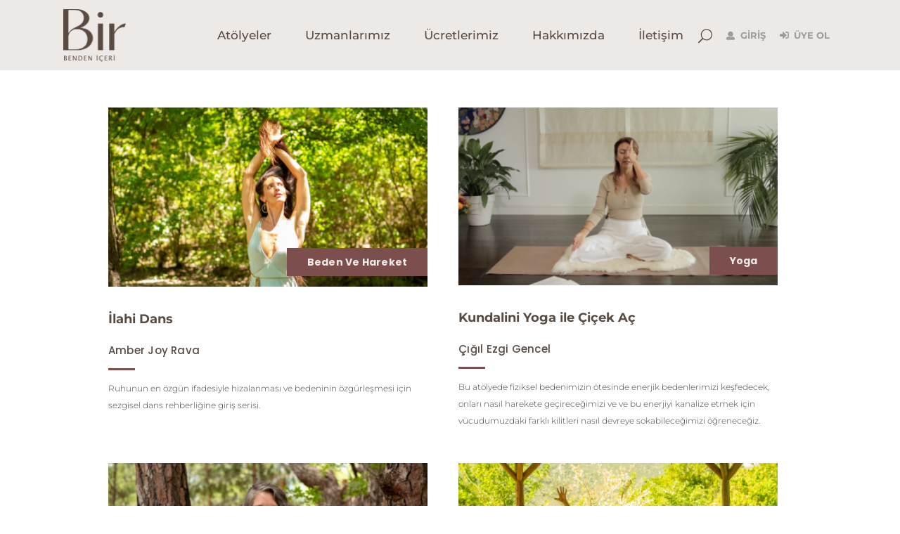

--- FILE ---
content_type: text/html; charset=UTF-8
request_url: https://www.bir.one/instructor/sinem-er/
body_size: 29249
content:
<!DOCTYPE html>
<html lang="tr">
<head>
	
			<meta property="og:url" content="https://www.bir.one/instructor/sinem-er"/>
			<meta property="og:type" content="article"/>
			<meta property="og:title" content="Bir.one - Kendine Yolculuktur"/>
			<meta property="og:description" content="Ruh - Beden - Zihin"/>
			<meta property="og:image" content="https://www.bir.one/wp-content/uploads/2021/11/boyutlu_Bir-emblem.png"/>

		
		<meta charset="UTF-8"/>
		<link rel="profile" href="https://gmpg.org/xfn/11" />
		
				<meta name="viewport" content="width=device-width,initial-scale=1,user-scalable=yes">
		<title>Sinem Er &#8211; Bir.one &#8211; Kendine Yolculuktur</title>
<meta name='robots' content='max-image-preview:large' />


<script type="text/javascript" data-cfasync="false" data-pagespeed-no-defer>
     var clevertap = {event:[], profile:[], account:[], onUserLogin:[], notifications:[], privacy:[]};
clevertap.account.push({"id": "888-776-4W7Z"});
clevertap.privacy.push({optOut: false}); //set the flag to true, if the user of the device opts out of sharing their data
clevertap.privacy.push({useIP: false}); //set the flag to true, if the user agrees to share their IP data
 (function () {
         var wzrk = document.createElement('script');
         wzrk.type = 'text/javascript';
         wzrk.async = true;
         wzrk.src = ('https:' == document.location.protocol ? 'https://d2r1yp2w7bby2u.cloudfront.net' : 'http://static.clevertap.com') + '/js/clevertap.min.js';
         var s = document.getElementsByTagName('script')[0];
         s.parentNode.insertBefore(wzrk, s);
  })();


</script>


<!-- Google Tag Manager for WordPress by gtm4wp.com -->
<script data-cfasync="false" data-pagespeed-no-defer>
	var gtm4wp_datalayer_name = "dataLayer";
	var dataLayer = dataLayer || [];
	const gtm4wp_use_sku_instead = false;
	const gtm4wp_id_prefix = '';
	const gtm4wp_remarketing = false;
	const gtm4wp_eec = true;
	const gtm4wp_classicec = false;
	const gtm4wp_currency = 'TRY';
	const gtm4wp_product_per_impression = 10;
	const gtm4wp_needs_shipping_address = false;
	const gtm4wp_business_vertical = 'retail';
	const gtm4wp_business_vertical_id = 'id';
	const gtm4wp_clear_ecommerce = false;
</script>
<!-- End Google Tag Manager for WordPress by gtm4wp.com --><link rel='dns-prefetch' href='//fonts.googleapis.com' />
<link rel='dns-prefetch' href='//rs.fullstory.com' />
<link rel='dns-prefetch' href='//edge.fullstory.com' />
<link rel='dns-prefetch' href='//connect.facebook.net' />
<link rel='dns-prefetch' href='//fonts.gstatic.com' />
<link rel='dns-prefetch' href='//googletagmanager.com' />
<link rel='dns-prefetch' href='//google-analytics.com' />
<link rel='dns-prefetch' href='//js.intercomcdn.com' />

<link rel="alternate" type="application/rss+xml" title="Bir.one - Kendine Yolculuktur &raquo; akışı" href="https://www.bir.one/feed/" />
<link rel="alternate" type="application/rss+xml" title="Bir.one - Kendine Yolculuktur &raquo; yorum akışı" href="https://www.bir.one/comments/feed/" />
<link rel="alternate" type="application/rss+xml" title="Sinem Er akışı için Bir.one - Kendine Yolculuktur &raquo; yazıları" href="https://www.bir.one/author/sinem-er/feed/" />
<style id='wp-emoji-styles-inline-css' type='text/css'>

	img.wp-smiley, img.emoji {
		display: inline !important;
		border: none !important;
		box-shadow: none !important;
		height: 1em !important;
		width: 1em !important;
		margin: 0 0.07em !important;
		vertical-align: -0.1em !important;
		background: none !important;
		padding: 0 !important;
	}
</style>
<link rel='stylesheet' id='wp-block-library-css' href='https://www.bir.one/wp-includes/css/dist/block-library/style.min.css?ver=6.4.3' type='text/css' media='all' />
<link rel='stylesheet' id='wc-blocks-vendors-style-css' href='https://www.bir.one/wp-content/plugins/woocommerce/packages/woocommerce-blocks/build/wc-blocks-vendors-style.css?ver=5.9.1' type='text/css' media='all' />
<link rel='stylesheet' id='wc-blocks-style-css' href='https://www.bir.one/wp-content/plugins/woocommerce/packages/woocommerce-blocks/build/wc-blocks-style.css?ver=5.9.1' type='text/css' media='all' />
<style id='classic-theme-styles-inline-css' type='text/css'>
/*! This file is auto-generated */
.wp-block-button__link{color:#fff;background-color:#32373c;border-radius:9999px;box-shadow:none;text-decoration:none;padding:calc(.667em + 2px) calc(1.333em + 2px);font-size:1.125em}.wp-block-file__button{background:#32373c;color:#fff;text-decoration:none}
</style>
<style id='global-styles-inline-css' type='text/css'>
body{--wp--preset--color--black: #000000;--wp--preset--color--cyan-bluish-gray: #abb8c3;--wp--preset--color--white: #ffffff;--wp--preset--color--pale-pink: #f78da7;--wp--preset--color--vivid-red: #cf2e2e;--wp--preset--color--luminous-vivid-orange: #ff6900;--wp--preset--color--luminous-vivid-amber: #fcb900;--wp--preset--color--light-green-cyan: #7bdcb5;--wp--preset--color--vivid-green-cyan: #00d084;--wp--preset--color--pale-cyan-blue: #8ed1fc;--wp--preset--color--vivid-cyan-blue: #0693e3;--wp--preset--color--vivid-purple: #9b51e0;--wp--preset--gradient--vivid-cyan-blue-to-vivid-purple: linear-gradient(135deg,rgba(6,147,227,1) 0%,rgb(155,81,224) 100%);--wp--preset--gradient--light-green-cyan-to-vivid-green-cyan: linear-gradient(135deg,rgb(122,220,180) 0%,rgb(0,208,130) 100%);--wp--preset--gradient--luminous-vivid-amber-to-luminous-vivid-orange: linear-gradient(135deg,rgba(252,185,0,1) 0%,rgba(255,105,0,1) 100%);--wp--preset--gradient--luminous-vivid-orange-to-vivid-red: linear-gradient(135deg,rgba(255,105,0,1) 0%,rgb(207,46,46) 100%);--wp--preset--gradient--very-light-gray-to-cyan-bluish-gray: linear-gradient(135deg,rgb(238,238,238) 0%,rgb(169,184,195) 100%);--wp--preset--gradient--cool-to-warm-spectrum: linear-gradient(135deg,rgb(74,234,220) 0%,rgb(151,120,209) 20%,rgb(207,42,186) 40%,rgb(238,44,130) 60%,rgb(251,105,98) 80%,rgb(254,248,76) 100%);--wp--preset--gradient--blush-light-purple: linear-gradient(135deg,rgb(255,206,236) 0%,rgb(152,150,240) 100%);--wp--preset--gradient--blush-bordeaux: linear-gradient(135deg,rgb(254,205,165) 0%,rgb(254,45,45) 50%,rgb(107,0,62) 100%);--wp--preset--gradient--luminous-dusk: linear-gradient(135deg,rgb(255,203,112) 0%,rgb(199,81,192) 50%,rgb(65,88,208) 100%);--wp--preset--gradient--pale-ocean: linear-gradient(135deg,rgb(255,245,203) 0%,rgb(182,227,212) 50%,rgb(51,167,181) 100%);--wp--preset--gradient--electric-grass: linear-gradient(135deg,rgb(202,248,128) 0%,rgb(113,206,126) 100%);--wp--preset--gradient--midnight: linear-gradient(135deg,rgb(2,3,129) 0%,rgb(40,116,252) 100%);--wp--preset--font-size--small: 13px;--wp--preset--font-size--medium: 20px;--wp--preset--font-size--large: 36px;--wp--preset--font-size--x-large: 42px;--wp--preset--spacing--20: 0.44rem;--wp--preset--spacing--30: 0.67rem;--wp--preset--spacing--40: 1rem;--wp--preset--spacing--50: 1.5rem;--wp--preset--spacing--60: 2.25rem;--wp--preset--spacing--70: 3.38rem;--wp--preset--spacing--80: 5.06rem;--wp--preset--shadow--natural: 6px 6px 9px rgba(0, 0, 0, 0.2);--wp--preset--shadow--deep: 12px 12px 50px rgba(0, 0, 0, 0.4);--wp--preset--shadow--sharp: 6px 6px 0px rgba(0, 0, 0, 0.2);--wp--preset--shadow--outlined: 6px 6px 0px -3px rgba(255, 255, 255, 1), 6px 6px rgba(0, 0, 0, 1);--wp--preset--shadow--crisp: 6px 6px 0px rgba(0, 0, 0, 1);}:where(.is-layout-flex){gap: 0.5em;}:where(.is-layout-grid){gap: 0.5em;}body .is-layout-flow > .alignleft{float: left;margin-inline-start: 0;margin-inline-end: 2em;}body .is-layout-flow > .alignright{float: right;margin-inline-start: 2em;margin-inline-end: 0;}body .is-layout-flow > .aligncenter{margin-left: auto !important;margin-right: auto !important;}body .is-layout-constrained > .alignleft{float: left;margin-inline-start: 0;margin-inline-end: 2em;}body .is-layout-constrained > .alignright{float: right;margin-inline-start: 2em;margin-inline-end: 0;}body .is-layout-constrained > .aligncenter{margin-left: auto !important;margin-right: auto !important;}body .is-layout-constrained > :where(:not(.alignleft):not(.alignright):not(.alignfull)){max-width: var(--wp--style--global--content-size);margin-left: auto !important;margin-right: auto !important;}body .is-layout-constrained > .alignwide{max-width: var(--wp--style--global--wide-size);}body .is-layout-flex{display: flex;}body .is-layout-flex{flex-wrap: wrap;align-items: center;}body .is-layout-flex > *{margin: 0;}body .is-layout-grid{display: grid;}body .is-layout-grid > *{margin: 0;}:where(.wp-block-columns.is-layout-flex){gap: 2em;}:where(.wp-block-columns.is-layout-grid){gap: 2em;}:where(.wp-block-post-template.is-layout-flex){gap: 1.25em;}:where(.wp-block-post-template.is-layout-grid){gap: 1.25em;}.has-black-color{color: var(--wp--preset--color--black) !important;}.has-cyan-bluish-gray-color{color: var(--wp--preset--color--cyan-bluish-gray) !important;}.has-white-color{color: var(--wp--preset--color--white) !important;}.has-pale-pink-color{color: var(--wp--preset--color--pale-pink) !important;}.has-vivid-red-color{color: var(--wp--preset--color--vivid-red) !important;}.has-luminous-vivid-orange-color{color: var(--wp--preset--color--luminous-vivid-orange) !important;}.has-luminous-vivid-amber-color{color: var(--wp--preset--color--luminous-vivid-amber) !important;}.has-light-green-cyan-color{color: var(--wp--preset--color--light-green-cyan) !important;}.has-vivid-green-cyan-color{color: var(--wp--preset--color--vivid-green-cyan) !important;}.has-pale-cyan-blue-color{color: var(--wp--preset--color--pale-cyan-blue) !important;}.has-vivid-cyan-blue-color{color: var(--wp--preset--color--vivid-cyan-blue) !important;}.has-vivid-purple-color{color: var(--wp--preset--color--vivid-purple) !important;}.has-black-background-color{background-color: var(--wp--preset--color--black) !important;}.has-cyan-bluish-gray-background-color{background-color: var(--wp--preset--color--cyan-bluish-gray) !important;}.has-white-background-color{background-color: var(--wp--preset--color--white) !important;}.has-pale-pink-background-color{background-color: var(--wp--preset--color--pale-pink) !important;}.has-vivid-red-background-color{background-color: var(--wp--preset--color--vivid-red) !important;}.has-luminous-vivid-orange-background-color{background-color: var(--wp--preset--color--luminous-vivid-orange) !important;}.has-luminous-vivid-amber-background-color{background-color: var(--wp--preset--color--luminous-vivid-amber) !important;}.has-light-green-cyan-background-color{background-color: var(--wp--preset--color--light-green-cyan) !important;}.has-vivid-green-cyan-background-color{background-color: var(--wp--preset--color--vivid-green-cyan) !important;}.has-pale-cyan-blue-background-color{background-color: var(--wp--preset--color--pale-cyan-blue) !important;}.has-vivid-cyan-blue-background-color{background-color: var(--wp--preset--color--vivid-cyan-blue) !important;}.has-vivid-purple-background-color{background-color: var(--wp--preset--color--vivid-purple) !important;}.has-black-border-color{border-color: var(--wp--preset--color--black) !important;}.has-cyan-bluish-gray-border-color{border-color: var(--wp--preset--color--cyan-bluish-gray) !important;}.has-white-border-color{border-color: var(--wp--preset--color--white) !important;}.has-pale-pink-border-color{border-color: var(--wp--preset--color--pale-pink) !important;}.has-vivid-red-border-color{border-color: var(--wp--preset--color--vivid-red) !important;}.has-luminous-vivid-orange-border-color{border-color: var(--wp--preset--color--luminous-vivid-orange) !important;}.has-luminous-vivid-amber-border-color{border-color: var(--wp--preset--color--luminous-vivid-amber) !important;}.has-light-green-cyan-border-color{border-color: var(--wp--preset--color--light-green-cyan) !important;}.has-vivid-green-cyan-border-color{border-color: var(--wp--preset--color--vivid-green-cyan) !important;}.has-pale-cyan-blue-border-color{border-color: var(--wp--preset--color--pale-cyan-blue) !important;}.has-vivid-cyan-blue-border-color{border-color: var(--wp--preset--color--vivid-cyan-blue) !important;}.has-vivid-purple-border-color{border-color: var(--wp--preset--color--vivid-purple) !important;}.has-vivid-cyan-blue-to-vivid-purple-gradient-background{background: var(--wp--preset--gradient--vivid-cyan-blue-to-vivid-purple) !important;}.has-light-green-cyan-to-vivid-green-cyan-gradient-background{background: var(--wp--preset--gradient--light-green-cyan-to-vivid-green-cyan) !important;}.has-luminous-vivid-amber-to-luminous-vivid-orange-gradient-background{background: var(--wp--preset--gradient--luminous-vivid-amber-to-luminous-vivid-orange) !important;}.has-luminous-vivid-orange-to-vivid-red-gradient-background{background: var(--wp--preset--gradient--luminous-vivid-orange-to-vivid-red) !important;}.has-very-light-gray-to-cyan-bluish-gray-gradient-background{background: var(--wp--preset--gradient--very-light-gray-to-cyan-bluish-gray) !important;}.has-cool-to-warm-spectrum-gradient-background{background: var(--wp--preset--gradient--cool-to-warm-spectrum) !important;}.has-blush-light-purple-gradient-background{background: var(--wp--preset--gradient--blush-light-purple) !important;}.has-blush-bordeaux-gradient-background{background: var(--wp--preset--gradient--blush-bordeaux) !important;}.has-luminous-dusk-gradient-background{background: var(--wp--preset--gradient--luminous-dusk) !important;}.has-pale-ocean-gradient-background{background: var(--wp--preset--gradient--pale-ocean) !important;}.has-electric-grass-gradient-background{background: var(--wp--preset--gradient--electric-grass) !important;}.has-midnight-gradient-background{background: var(--wp--preset--gradient--midnight) !important;}.has-small-font-size{font-size: var(--wp--preset--font-size--small) !important;}.has-medium-font-size{font-size: var(--wp--preset--font-size--medium) !important;}.has-large-font-size{font-size: var(--wp--preset--font-size--large) !important;}.has-x-large-font-size{font-size: var(--wp--preset--font-size--x-large) !important;}
.wp-block-navigation a:where(:not(.wp-element-button)){color: inherit;}
:where(.wp-block-post-template.is-layout-flex){gap: 1.25em;}:where(.wp-block-post-template.is-layout-grid){gap: 1.25em;}
:where(.wp-block-columns.is-layout-flex){gap: 2em;}:where(.wp-block-columns.is-layout-grid){gap: 2em;}
.wp-block-pullquote{font-size: 1.5em;line-height: 1.6;}
</style>
<link rel='stylesheet' id='academist-elated-modules-css' href='https://www.bir.one/wp-content/themes/academist/assets/css/modules.min.css?ver=6.4.3' type='text/css' media='all' />
<link rel='stylesheet' id='academist-lms-style-css' href='https://www.bir.one/wp-content/plugins/academist-lms/assets/css/lms.min.css?ver=6.4.3' type='text/css' media='all' />
<link rel='stylesheet' id='academist-elated-modules-responsive-css' href='https://www.bir.one/wp-content/themes/academist/assets/css/modules-responsive.min.css?ver=6.4.3' type='text/css' media='all' />
<link rel='stylesheet' id='academist-lms-responsive-style-css' href='https://www.bir.one/wp-content/plugins/academist-lms/assets/css/lms-responsive.min.css?ver=6.4.3' type='text/css' media='all' />
<link rel='stylesheet' id='academist-membership-style-css' href='https://www.bir.one/wp-content/plugins/academist-membership/assets/css/membership.min.css?ver=6.4.3' type='text/css' media='all' />
<link rel='stylesheet' id='academist-membership-responsive-style-css' href='https://www.bir.one/wp-content/plugins/academist-membership/assets/css/membership-responsive.min.css?ver=6.4.3' type='text/css' media='all' />
<link rel='stylesheet' id='ir-style-css' href='https://www.bir.one/wp-content/plugins/instructor-role/modules/css/ir-script.css?ver=3.5.2' type='text/css' media='all' />
<link rel='stylesheet' id='rs-plugin-settings-css' href='https://www.bir.one/wp-content/plugins/revslider/public/assets/css/rs6.css?ver=6.2.23' type='text/css' media='all' />
<style id='rs-plugin-settings-inline-css' type='text/css'>
#rs-demo-id {}
</style>
<link rel='stylesheet' id='learndash_quiz_front_css-css' href='//www.bir.one/wp-content/plugins/sfwd-lms/themes/legacy/templates/learndash_quiz_front.min.css?ver=3.5.1.3' type='text/css' media='all' />
<link rel='stylesheet' id='jquery-dropdown-css-css' href='//www.bir.one/wp-content/plugins/sfwd-lms/assets/css/jquery.dropdown.min.css?ver=3.5.1.3' type='text/css' media='all' />
<link rel='stylesheet' id='learndash_lesson_video-css' href='//www.bir.one/wp-content/plugins/sfwd-lms/themes/legacy/templates/learndash_lesson_video.min.css?ver=3.5.1.3' type='text/css' media='all' />
<link rel='stylesheet' id='learndash-front-css' href='//www.bir.one/wp-content/plugins/sfwd-lms/themes/ld30/assets/css/learndash.min.css?ver=3.5.1.3' type='text/css' media='all' />
<style id='learndash-front-inline-css' type='text/css'>
		.learndash-wrapper .ld-item-list .ld-item-list-item.ld-is-next,
		.learndash-wrapper .wpProQuiz_content .wpProQuiz_questionListItem label:focus-within {
			border-color: #594a42;
		}

		/*
		.learndash-wrapper a:not(.ld-button):not(#quiz_continue_link):not(.ld-focus-menu-link):not(.btn-blue):not(#quiz_continue_link):not(.ld-js-register-account):not(#ld-focus-mode-course-heading):not(#btn-join):not(.ld-item-name):not(.ld-table-list-item-preview):not(.ld-lesson-item-preview-heading),
		 */

		.learndash-wrapper .ld-breadcrumbs a,
		.learndash-wrapper .ld-lesson-item.ld-is-current-lesson .ld-lesson-item-preview-heading,
		.learndash-wrapper .ld-lesson-item.ld-is-current-lesson .ld-lesson-title,
		.learndash-wrapper .ld-primary-color-hover:hover,
		.learndash-wrapper .ld-primary-color,
		.learndash-wrapper .ld-primary-color-hover:hover,
		.learndash-wrapper .ld-primary-color,
		.learndash-wrapper .ld-tabs .ld-tabs-navigation .ld-tab.ld-active,
		.learndash-wrapper .ld-button.ld-button-transparent,
		.learndash-wrapper .ld-button.ld-button-reverse,
		.learndash-wrapper .ld-icon-certificate,
		.learndash-wrapper .ld-login-modal .ld-login-modal-login .ld-modal-heading,
		#wpProQuiz_user_content a,
		.learndash-wrapper .ld-item-list .ld-item-list-item a.ld-item-name:hover,
		.learndash-wrapper .ld-focus-comments__heading-actions .ld-expand-button,
		.learndash-wrapper .ld-focus-comments__heading a,
		.learndash-wrapper .ld-focus-comments .comment-respond a,
		.learndash-wrapper .ld-focus-comment .ld-comment-reply a.comment-reply-link:hover,
		.learndash-wrapper .ld-expand-button.ld-button-alternate {
			color: #594a42 !important;
		}

		.learndash-wrapper .ld-focus-comment.bypostauthor>.ld-comment-wrapper,
		.learndash-wrapper .ld-focus-comment.role-group_leader>.ld-comment-wrapper,
		.learndash-wrapper .ld-focus-comment.role-administrator>.ld-comment-wrapper {
			background-color:rgba(89, 74, 66, 0.03) !important;
		}


		.learndash-wrapper .ld-primary-background,
		.learndash-wrapper .ld-tabs .ld-tabs-navigation .ld-tab.ld-active:after {
			background: #594a42 !important;
		}



		.learndash-wrapper .ld-course-navigation .ld-lesson-item.ld-is-current-lesson .ld-status-incomplete,
		.learndash-wrapper .ld-focus-comment.bypostauthor:not(.ptype-sfwd-assignment) >.ld-comment-wrapper>.ld-comment-avatar img,
		.learndash-wrapper .ld-focus-comment.role-group_leader>.ld-comment-wrapper>.ld-comment-avatar img,
		.learndash-wrapper .ld-focus-comment.role-administrator>.ld-comment-wrapper>.ld-comment-avatar img {
			border-color: #594a42 !important;
		}



		.learndash-wrapper .ld-loading::before {
			border-top:3px solid #594a42 !important;
		}

		.learndash-wrapper .ld-button:hover:not(.learndash-link-previous-incomplete):not(.ld-button-transparent),
		#learndash-tooltips .ld-tooltip:after,
		#learndash-tooltips .ld-tooltip,
		.learndash-wrapper .ld-primary-background,
		.learndash-wrapper .btn-join,
		.learndash-wrapper #btn-join,
		.learndash-wrapper .ld-button:not(.ld-button-reverse):not(.learndash-link-previous-incomplete):not(.ld-button-transparent),
		.learndash-wrapper .ld-expand-button,
		.learndash-wrapper .wpProQuiz_content .wpProQuiz_button:not(.wpProQuiz_button_reShowQuestion):not(.wpProQuiz_button_restartQuiz),
		.learndash-wrapper .wpProQuiz_content .wpProQuiz_button2,
		.learndash-wrapper .ld-focus .ld-focus-sidebar .ld-course-navigation-heading,
		.learndash-wrapper .ld-focus .ld-focus-sidebar .ld-focus-sidebar-trigger,
		.learndash-wrapper .ld-focus-comments .form-submit #submit,
		.learndash-wrapper .ld-login-modal input[type='submit'],
		.learndash-wrapper .ld-login-modal .ld-login-modal-register,
		.learndash-wrapper .wpProQuiz_content .wpProQuiz_certificate a.btn-blue,
		.learndash-wrapper .ld-focus .ld-focus-header .ld-user-menu .ld-user-menu-items a,
		#wpProQuiz_user_content table.wp-list-table thead th,
		#wpProQuiz_overlay_close,
		.learndash-wrapper .ld-expand-button.ld-button-alternate .ld-icon {
			background-color: #594a42 !important;
		}

		.learndash-wrapper .ld-focus .ld-focus-header .ld-user-menu .ld-user-menu-items:before {
			border-bottom-color: #594a42 !important;
		}

		.learndash-wrapper .ld-button.ld-button-transparent:hover {
			background: transparent !important;
		}

		.learndash-wrapper .ld-focus .ld-focus-header .sfwd-mark-complete .learndash_mark_complete_button,
		.learndash-wrapper .ld-focus .ld-focus-header #sfwd-mark-complete #learndash_mark_complete_button,
		.learndash-wrapper .ld-button.ld-button-transparent,
		.learndash-wrapper .ld-button.ld-button-alternate,
		.learndash-wrapper .ld-expand-button.ld-button-alternate {
			background-color:transparent !important;
		}

		.learndash-wrapper .ld-focus-header .ld-user-menu .ld-user-menu-items a,
		.learndash-wrapper .ld-button.ld-button-reverse:hover,
		.learndash-wrapper .ld-alert-success .ld-alert-icon.ld-icon-certificate,
		.learndash-wrapper .ld-alert-warning .ld-button:not(.learndash-link-previous-incomplete),
		.learndash-wrapper .ld-primary-background.ld-status {
			color:white !important;
		}

		.learndash-wrapper .ld-status.ld-status-unlocked {
			background-color: rgba(89,74,66,0.2) !important;
			color: #594a42 !important;
		}

		.learndash-wrapper .wpProQuiz_content .wpProQuiz_addToplist {
			background-color: rgba(89,74,66,0.1) !important;
			border: 1px solid #594a42 !important;
		}

		.learndash-wrapper .wpProQuiz_content .wpProQuiz_toplistTable th {
			background: #594a42 !important;
		}

		.learndash-wrapper .wpProQuiz_content .wpProQuiz_toplistTrOdd {
			background-color: rgba(89,74,66,0.1) !important;
		}

		.learndash-wrapper .wpProQuiz_content .wpProQuiz_reviewDiv li.wpProQuiz_reviewQuestionTarget {
			background-color: #594a42 !important;
		}
		.learndash-wrapper .wpProQuiz_content .wpProQuiz_time_limit .wpProQuiz_progress {
			background-color: #594a42 !important;
		}
		
		.learndash-wrapper #quiz_continue_link,
		.learndash-wrapper .ld-secondary-background,
		.learndash-wrapper .learndash_mark_complete_button,
		.learndash-wrapper #learndash_mark_complete_button,
		.learndash-wrapper .ld-status-complete,
		.learndash-wrapper .ld-alert-success .ld-button,
		.learndash-wrapper .ld-alert-success .ld-alert-icon {
			background-color: #594a42 !important;
		}

		.learndash-wrapper .wpProQuiz_content a#quiz_continue_link {
			background-color: #594a42 !important;
		}

		.learndash-wrapper .course_progress .sending_progress_bar {
			background: #594a42 !important;
		}

		.learndash-wrapper .wpProQuiz_content .wpProQuiz_button_reShowQuestion:hover, .learndash-wrapper .wpProQuiz_content .wpProQuiz_button_restartQuiz:hover {
			background-color: #594a42 !important;
			opacity: 0.75;
		}

		.learndash-wrapper .ld-secondary-color-hover:hover,
		.learndash-wrapper .ld-secondary-color,
		.learndash-wrapper .ld-focus .ld-focus-header .sfwd-mark-complete .learndash_mark_complete_button,
		.learndash-wrapper .ld-focus .ld-focus-header #sfwd-mark-complete #learndash_mark_complete_button,
		.learndash-wrapper .ld-focus .ld-focus-header .sfwd-mark-complete:after {
			color: #594a42 !important;
		}

		.learndash-wrapper .ld-secondary-in-progress-icon {
			border-left-color: #594a42 !important;
			border-top-color: #594a42 !important;
		}

		.learndash-wrapper .ld-alert-success {
			border-color: #594a42;
			background-color: transparent !important;
		}

		.learndash-wrapper .wpProQuiz_content .wpProQuiz_reviewQuestion li.wpProQuiz_reviewQuestionSolved,
		.learndash-wrapper .wpProQuiz_content .wpProQuiz_box li.wpProQuiz_reviewQuestionSolved {
			background-color: #594a42 !important;
		}

		.learndash-wrapper .wpProQuiz_content  .wpProQuiz_reviewLegend span.wpProQuiz_reviewColor_Answer {
			background-color: #594a42 !important;
		}

		
		.learndash-wrapper .ld-alert-warning {
			background-color:transparent;
		}

		.learndash-wrapper .ld-status-waiting,
		.learndash-wrapper .ld-alert-warning .ld-alert-icon {
			background-color: #594a42 !important;
		}

		.learndash-wrapper .ld-tertiary-color-hover:hover,
		.learndash-wrapper .ld-tertiary-color,
		.learndash-wrapper .ld-alert-warning {
			color: #594a42 !important;
		}

		.learndash-wrapper .ld-tertiary-background {
			background-color: #594a42 !important;
		}

		.learndash-wrapper .ld-alert-warning {
			border-color: #594a42 !important;
		}

		.learndash-wrapper .ld-tertiary-background,
		.learndash-wrapper .ld-alert-warning .ld-alert-icon {
			color:white !important;
		}

		.learndash-wrapper .wpProQuiz_content .wpProQuiz_reviewQuestion li.wpProQuiz_reviewQuestionReview,
		.learndash-wrapper .wpProQuiz_content .wpProQuiz_box li.wpProQuiz_reviewQuestionReview {
			background-color: #594a42 !important;
		}

		.learndash-wrapper .wpProQuiz_content  .wpProQuiz_reviewLegend span.wpProQuiz_reviewColor_Review {
			background-color: #594a42 !important;
		}

				.learndash-wrapper .ld-focus .ld-focus-main .ld-focus-content {
			max-width: 1180px;
		}
		
</style>
<link rel='stylesheet' id='uncannyowl-learndash-toolkit-free-css' href='https://www.bir.one/wp-content/plugins/uncanny-learndash-toolkit/src/assets/frontend/dist/bundle.min.css?ver=3.4.1' type='text/css' media='all' />
<style id='woocommerce-inline-inline-css' type='text/css'>
.woocommerce form .form-row .required { visibility: visible; }
</style>
<link rel='stylesheet' id='ppress-frontend-css' href='https://www.bir.one/wp-content/plugins/wp-user-avatar/assets/css/frontend.min.css?ver=4.14.4' type='text/css' media='all' />
<link rel='stylesheet' id='ppress-flatpickr-css' href='https://www.bir.one/wp-content/plugins/wp-user-avatar/assets/flatpickr/flatpickr.min.css?ver=4.14.4' type='text/css' media='all' />
<link rel='stylesheet' id='ppress-select2-css' href='https://www.bir.one/wp-content/plugins/wp-user-avatar/assets/select2/select2.min.css?ver=6.4.3' type='text/css' media='all' />
<link rel='stylesheet' id='academist-elated-default-style-css' href='https://www.bir.one/wp-content/themes/academist/style.css?ver=6.4.3' type='text/css' media='all' />
<link rel='stylesheet' id='academist-elated-child-style-css' href='https://www.bir.one/wp-content/themes/academist-child/style.css?ver=5.8.3' type='text/css' media='all' />
<link rel='stylesheet' id='eltdf-dripicons-css' href='https://www.bir.one/wp-content/themes/academist/framework/lib/icons-pack/dripicons/dripicons.css?ver=6.4.3' type='text/css' media='all' />
<link rel='stylesheet' id='eltdf-font-elegant-css' href='https://www.bir.one/wp-content/themes/academist/framework/lib/icons-pack/elegant-icons/style.min.css?ver=6.4.3' type='text/css' media='all' />
<link rel='stylesheet' id='eltdf-font-awesome-css' href='https://www.bir.one/wp-content/themes/academist/framework/lib/icons-pack/font-awesome/css/fontawesome-all.min.css?ver=6.4.3' type='text/css' media='all' />
<link rel='stylesheet' id='eltdf-ion-icons-css' href='https://www.bir.one/wp-content/themes/academist/framework/lib/icons-pack/ion-icons/css/ionicons.min.css?ver=6.4.3' type='text/css' media='all' />
<link rel='stylesheet' id='eltdf-linea-icons-css' href='https://www.bir.one/wp-content/themes/academist/framework/lib/icons-pack/linea-icons/style.css?ver=6.4.3' type='text/css' media='all' />
<link rel='stylesheet' id='eltdf-linear-icons-css' href='https://www.bir.one/wp-content/themes/academist/framework/lib/icons-pack/linear-icons/style.css?ver=6.4.3' type='text/css' media='all' />
<link rel='stylesheet' id='eltdf-simple-line-icons-css' href='https://www.bir.one/wp-content/themes/academist/framework/lib/icons-pack/simple-line-icons/simple-line-icons.css?ver=6.4.3' type='text/css' media='all' />
<link rel='stylesheet' id='mediaelement-css' href='https://www.bir.one/wp-includes/js/mediaelement/mediaelementplayer-legacy.min.css?ver=4.2.17' type='text/css' media='all' />
<link rel='stylesheet' id='wp-mediaelement-css' href='https://www.bir.one/wp-includes/js/mediaelement/wp-mediaelement.min.css?ver=6.4.3' type='text/css' media='all' />
<link rel='stylesheet' id='academist-elated-woo-css' href='https://www.bir.one/wp-content/themes/academist/assets/css/woocommerce.min.css?ver=6.4.3' type='text/css' media='all' />
<link rel='stylesheet' id='academist-elated-woo-responsive-css' href='https://www.bir.one/wp-content/themes/academist/assets/css/woocommerce-responsive.min.css?ver=6.4.3' type='text/css' media='all' />
<link rel='stylesheet' id='academist-elated-style-dynamic-css' href='https://www.bir.one/wp-content/themes/academist/assets/css/style_dynamic.css?ver=1669130257' type='text/css' media='all' />
<link rel='stylesheet' id='academist-elated-style-dynamic-responsive-css' href='https://www.bir.one/wp-content/themes/academist/assets/css/style_dynamic_responsive.css?ver=1669130257' type='text/css' media='all' />
<style type="text/css">@font-face {font-family:Poppins;font-style:normal;font-weight:300;src:url(/cf-fonts/s/poppins/5.0.11/devanagari/300/normal.woff2);unicode-range:U+0900-097F,U+1CD0-1CF9,U+200C-200D,U+20A8,U+20B9,U+25CC,U+A830-A839,U+A8E0-A8FF;font-display:swap;}@font-face {font-family:Poppins;font-style:normal;font-weight:300;src:url(/cf-fonts/s/poppins/5.0.11/latin/300/normal.woff2);unicode-range:U+0000-00FF,U+0131,U+0152-0153,U+02BB-02BC,U+02C6,U+02DA,U+02DC,U+0304,U+0308,U+0329,U+2000-206F,U+2074,U+20AC,U+2122,U+2191,U+2193,U+2212,U+2215,U+FEFF,U+FFFD;font-display:swap;}@font-face {font-family:Poppins;font-style:normal;font-weight:300;src:url(/cf-fonts/s/poppins/5.0.11/latin-ext/300/normal.woff2);unicode-range:U+0100-02AF,U+0304,U+0308,U+0329,U+1E00-1E9F,U+1EF2-1EFF,U+2020,U+20A0-20AB,U+20AD-20CF,U+2113,U+2C60-2C7F,U+A720-A7FF;font-display:swap;}@font-face {font-family:Poppins;font-style:normal;font-weight:500;src:url(/cf-fonts/s/poppins/5.0.11/devanagari/500/normal.woff2);unicode-range:U+0900-097F,U+1CD0-1CF9,U+200C-200D,U+20A8,U+20B9,U+25CC,U+A830-A839,U+A8E0-A8FF;font-display:swap;}@font-face {font-family:Poppins;font-style:normal;font-weight:500;src:url(/cf-fonts/s/poppins/5.0.11/latin/500/normal.woff2);unicode-range:U+0000-00FF,U+0131,U+0152-0153,U+02BB-02BC,U+02C6,U+02DA,U+02DC,U+0304,U+0308,U+0329,U+2000-206F,U+2074,U+20AC,U+2122,U+2191,U+2193,U+2212,U+2215,U+FEFF,U+FFFD;font-display:swap;}@font-face {font-family:Poppins;font-style:normal;font-weight:500;src:url(/cf-fonts/s/poppins/5.0.11/latin-ext/500/normal.woff2);unicode-range:U+0100-02AF,U+0304,U+0308,U+0329,U+1E00-1E9F,U+1EF2-1EFF,U+2020,U+20A0-20AB,U+20AD-20CF,U+2113,U+2C60-2C7F,U+A720-A7FF;font-display:swap;}@font-face {font-family:Poppins;font-style:normal;font-weight:700;src:url(/cf-fonts/s/poppins/5.0.11/devanagari/700/normal.woff2);unicode-range:U+0900-097F,U+1CD0-1CF9,U+200C-200D,U+20A8,U+20B9,U+25CC,U+A830-A839,U+A8E0-A8FF;font-display:swap;}@font-face {font-family:Poppins;font-style:normal;font-weight:700;src:url(/cf-fonts/s/poppins/5.0.11/latin/700/normal.woff2);unicode-range:U+0000-00FF,U+0131,U+0152-0153,U+02BB-02BC,U+02C6,U+02DA,U+02DC,U+0304,U+0308,U+0329,U+2000-206F,U+2074,U+20AC,U+2122,U+2191,U+2193,U+2212,U+2215,U+FEFF,U+FFFD;font-display:swap;}@font-face {font-family:Poppins;font-style:normal;font-weight:700;src:url(/cf-fonts/s/poppins/5.0.11/latin-ext/700/normal.woff2);unicode-range:U+0100-02AF,U+0304,U+0308,U+0329,U+1E00-1E9F,U+1EF2-1EFF,U+2020,U+20A0-20AB,U+20AD-20CF,U+2113,U+2C60-2C7F,U+A720-A7FF;font-display:swap;}@font-face {font-family:Open Sans;font-style:normal;font-weight:300;src:url(/cf-fonts/s/open-sans/5.0.20/latin/300/normal.woff2);unicode-range:U+0000-00FF,U+0131,U+0152-0153,U+02BB-02BC,U+02C6,U+02DA,U+02DC,U+0304,U+0308,U+0329,U+2000-206F,U+2074,U+20AC,U+2122,U+2191,U+2193,U+2212,U+2215,U+FEFF,U+FFFD;font-display:swap;}@font-face {font-family:Open Sans;font-style:normal;font-weight:300;src:url(/cf-fonts/s/open-sans/5.0.20/cyrillic-ext/300/normal.woff2);unicode-range:U+0460-052F,U+1C80-1C88,U+20B4,U+2DE0-2DFF,U+A640-A69F,U+FE2E-FE2F;font-display:swap;}@font-face {font-family:Open Sans;font-style:normal;font-weight:300;src:url(/cf-fonts/s/open-sans/5.0.20/greek-ext/300/normal.woff2);unicode-range:U+1F00-1FFF;font-display:swap;}@font-face {font-family:Open Sans;font-style:normal;font-weight:300;src:url(/cf-fonts/s/open-sans/5.0.20/vietnamese/300/normal.woff2);unicode-range:U+0102-0103,U+0110-0111,U+0128-0129,U+0168-0169,U+01A0-01A1,U+01AF-01B0,U+0300-0301,U+0303-0304,U+0308-0309,U+0323,U+0329,U+1EA0-1EF9,U+20AB;font-display:swap;}@font-face {font-family:Open Sans;font-style:normal;font-weight:300;src:url(/cf-fonts/s/open-sans/5.0.20/hebrew/300/normal.woff2);unicode-range:U+0590-05FF,U+200C-2010,U+20AA,U+25CC,U+FB1D-FB4F;font-display:swap;}@font-face {font-family:Open Sans;font-style:normal;font-weight:300;src:url(/cf-fonts/s/open-sans/5.0.20/greek/300/normal.woff2);unicode-range:U+0370-03FF;font-display:swap;}@font-face {font-family:Open Sans;font-style:normal;font-weight:300;src:url(/cf-fonts/s/open-sans/5.0.20/latin-ext/300/normal.woff2);unicode-range:U+0100-02AF,U+0304,U+0308,U+0329,U+1E00-1E9F,U+1EF2-1EFF,U+2020,U+20A0-20AB,U+20AD-20CF,U+2113,U+2C60-2C7F,U+A720-A7FF;font-display:swap;}@font-face {font-family:Open Sans;font-style:normal;font-weight:300;src:url(/cf-fonts/s/open-sans/5.0.20/cyrillic/300/normal.woff2);unicode-range:U+0301,U+0400-045F,U+0490-0491,U+04B0-04B1,U+2116;font-display:swap;}@font-face {font-family:Open Sans;font-style:normal;font-weight:500;src:url(/cf-fonts/s/open-sans/5.0.20/cyrillic/500/normal.woff2);unicode-range:U+0301,U+0400-045F,U+0490-0491,U+04B0-04B1,U+2116;font-display:swap;}@font-face {font-family:Open Sans;font-style:normal;font-weight:500;src:url(/cf-fonts/s/open-sans/5.0.20/latin/500/normal.woff2);unicode-range:U+0000-00FF,U+0131,U+0152-0153,U+02BB-02BC,U+02C6,U+02DA,U+02DC,U+0304,U+0308,U+0329,U+2000-206F,U+2074,U+20AC,U+2122,U+2191,U+2193,U+2212,U+2215,U+FEFF,U+FFFD;font-display:swap;}@font-face {font-family:Open Sans;font-style:normal;font-weight:500;src:url(/cf-fonts/s/open-sans/5.0.20/latin-ext/500/normal.woff2);unicode-range:U+0100-02AF,U+0304,U+0308,U+0329,U+1E00-1E9F,U+1EF2-1EFF,U+2020,U+20A0-20AB,U+20AD-20CF,U+2113,U+2C60-2C7F,U+A720-A7FF;font-display:swap;}@font-face {font-family:Open Sans;font-style:normal;font-weight:500;src:url(/cf-fonts/s/open-sans/5.0.20/greek-ext/500/normal.woff2);unicode-range:U+1F00-1FFF;font-display:swap;}@font-face {font-family:Open Sans;font-style:normal;font-weight:500;src:url(/cf-fonts/s/open-sans/5.0.20/greek/500/normal.woff2);unicode-range:U+0370-03FF;font-display:swap;}@font-face {font-family:Open Sans;font-style:normal;font-weight:500;src:url(/cf-fonts/s/open-sans/5.0.20/vietnamese/500/normal.woff2);unicode-range:U+0102-0103,U+0110-0111,U+0128-0129,U+0168-0169,U+01A0-01A1,U+01AF-01B0,U+0300-0301,U+0303-0304,U+0308-0309,U+0323,U+0329,U+1EA0-1EF9,U+20AB;font-display:swap;}@font-face {font-family:Open Sans;font-style:normal;font-weight:500;src:url(/cf-fonts/s/open-sans/5.0.20/cyrillic-ext/500/normal.woff2);unicode-range:U+0460-052F,U+1C80-1C88,U+20B4,U+2DE0-2DFF,U+A640-A69F,U+FE2E-FE2F;font-display:swap;}@font-face {font-family:Open Sans;font-style:normal;font-weight:500;src:url(/cf-fonts/s/open-sans/5.0.20/hebrew/500/normal.woff2);unicode-range:U+0590-05FF,U+200C-2010,U+20AA,U+25CC,U+FB1D-FB4F;font-display:swap;}@font-face {font-family:Open Sans;font-style:normal;font-weight:700;src:url(/cf-fonts/s/open-sans/5.0.20/vietnamese/700/normal.woff2);unicode-range:U+0102-0103,U+0110-0111,U+0128-0129,U+0168-0169,U+01A0-01A1,U+01AF-01B0,U+0300-0301,U+0303-0304,U+0308-0309,U+0323,U+0329,U+1EA0-1EF9,U+20AB;font-display:swap;}@font-face {font-family:Open Sans;font-style:normal;font-weight:700;src:url(/cf-fonts/s/open-sans/5.0.20/latin-ext/700/normal.woff2);unicode-range:U+0100-02AF,U+0304,U+0308,U+0329,U+1E00-1E9F,U+1EF2-1EFF,U+2020,U+20A0-20AB,U+20AD-20CF,U+2113,U+2C60-2C7F,U+A720-A7FF;font-display:swap;}@font-face {font-family:Open Sans;font-style:normal;font-weight:700;src:url(/cf-fonts/s/open-sans/5.0.20/latin/700/normal.woff2);unicode-range:U+0000-00FF,U+0131,U+0152-0153,U+02BB-02BC,U+02C6,U+02DA,U+02DC,U+0304,U+0308,U+0329,U+2000-206F,U+2074,U+20AC,U+2122,U+2191,U+2193,U+2212,U+2215,U+FEFF,U+FFFD;font-display:swap;}@font-face {font-family:Open Sans;font-style:normal;font-weight:700;src:url(/cf-fonts/s/open-sans/5.0.20/greek-ext/700/normal.woff2);unicode-range:U+1F00-1FFF;font-display:swap;}@font-face {font-family:Open Sans;font-style:normal;font-weight:700;src:url(/cf-fonts/s/open-sans/5.0.20/greek/700/normal.woff2);unicode-range:U+0370-03FF;font-display:swap;}@font-face {font-family:Open Sans;font-style:normal;font-weight:700;src:url(/cf-fonts/s/open-sans/5.0.20/hebrew/700/normal.woff2);unicode-range:U+0590-05FF,U+200C-2010,U+20AA,U+25CC,U+FB1D-FB4F;font-display:swap;}@font-face {font-family:Open Sans;font-style:normal;font-weight:700;src:url(/cf-fonts/s/open-sans/5.0.20/cyrillic-ext/700/normal.woff2);unicode-range:U+0460-052F,U+1C80-1C88,U+20B4,U+2DE0-2DFF,U+A640-A69F,U+FE2E-FE2F;font-display:swap;}@font-face {font-family:Open Sans;font-style:normal;font-weight:700;src:url(/cf-fonts/s/open-sans/5.0.20/cyrillic/700/normal.woff2);unicode-range:U+0301,U+0400-045F,U+0490-0491,U+04B0-04B1,U+2116;font-display:swap;}@font-face {font-family:Montserrat;font-style:normal;font-weight:300;src:url(/cf-fonts/s/montserrat/5.0.16/vietnamese/300/normal.woff2);unicode-range:U+0102-0103,U+0110-0111,U+0128-0129,U+0168-0169,U+01A0-01A1,U+01AF-01B0,U+0300-0301,U+0303-0304,U+0308-0309,U+0323,U+0329,U+1EA0-1EF9,U+20AB;font-display:swap;}@font-face {font-family:Montserrat;font-style:normal;font-weight:300;src:url(/cf-fonts/s/montserrat/5.0.16/cyrillic-ext/300/normal.woff2);unicode-range:U+0460-052F,U+1C80-1C88,U+20B4,U+2DE0-2DFF,U+A640-A69F,U+FE2E-FE2F;font-display:swap;}@font-face {font-family:Montserrat;font-style:normal;font-weight:300;src:url(/cf-fonts/s/montserrat/5.0.16/latin/300/normal.woff2);unicode-range:U+0000-00FF,U+0131,U+0152-0153,U+02BB-02BC,U+02C6,U+02DA,U+02DC,U+0304,U+0308,U+0329,U+2000-206F,U+2074,U+20AC,U+2122,U+2191,U+2193,U+2212,U+2215,U+FEFF,U+FFFD;font-display:swap;}@font-face {font-family:Montserrat;font-style:normal;font-weight:300;src:url(/cf-fonts/s/montserrat/5.0.16/latin-ext/300/normal.woff2);unicode-range:U+0100-02AF,U+0304,U+0308,U+0329,U+1E00-1E9F,U+1EF2-1EFF,U+2020,U+20A0-20AB,U+20AD-20CF,U+2113,U+2C60-2C7F,U+A720-A7FF;font-display:swap;}@font-face {font-family:Montserrat;font-style:normal;font-weight:300;src:url(/cf-fonts/s/montserrat/5.0.16/cyrillic/300/normal.woff2);unicode-range:U+0301,U+0400-045F,U+0490-0491,U+04B0-04B1,U+2116;font-display:swap;}@font-face {font-family:Montserrat;font-style:normal;font-weight:500;src:url(/cf-fonts/s/montserrat/5.0.16/vietnamese/500/normal.woff2);unicode-range:U+0102-0103,U+0110-0111,U+0128-0129,U+0168-0169,U+01A0-01A1,U+01AF-01B0,U+0300-0301,U+0303-0304,U+0308-0309,U+0323,U+0329,U+1EA0-1EF9,U+20AB;font-display:swap;}@font-face {font-family:Montserrat;font-style:normal;font-weight:500;src:url(/cf-fonts/s/montserrat/5.0.16/latin/500/normal.woff2);unicode-range:U+0000-00FF,U+0131,U+0152-0153,U+02BB-02BC,U+02C6,U+02DA,U+02DC,U+0304,U+0308,U+0329,U+2000-206F,U+2074,U+20AC,U+2122,U+2191,U+2193,U+2212,U+2215,U+FEFF,U+FFFD;font-display:swap;}@font-face {font-family:Montserrat;font-style:normal;font-weight:500;src:url(/cf-fonts/s/montserrat/5.0.16/latin-ext/500/normal.woff2);unicode-range:U+0100-02AF,U+0304,U+0308,U+0329,U+1E00-1E9F,U+1EF2-1EFF,U+2020,U+20A0-20AB,U+20AD-20CF,U+2113,U+2C60-2C7F,U+A720-A7FF;font-display:swap;}@font-face {font-family:Montserrat;font-style:normal;font-weight:500;src:url(/cf-fonts/s/montserrat/5.0.16/cyrillic/500/normal.woff2);unicode-range:U+0301,U+0400-045F,U+0490-0491,U+04B0-04B1,U+2116;font-display:swap;}@font-face {font-family:Montserrat;font-style:normal;font-weight:500;src:url(/cf-fonts/s/montserrat/5.0.16/cyrillic-ext/500/normal.woff2);unicode-range:U+0460-052F,U+1C80-1C88,U+20B4,U+2DE0-2DFF,U+A640-A69F,U+FE2E-FE2F;font-display:swap;}@font-face {font-family:Montserrat;font-style:normal;font-weight:700;src:url(/cf-fonts/s/montserrat/5.0.16/cyrillic-ext/700/normal.woff2);unicode-range:U+0460-052F,U+1C80-1C88,U+20B4,U+2DE0-2DFF,U+A640-A69F,U+FE2E-FE2F;font-display:swap;}@font-face {font-family:Montserrat;font-style:normal;font-weight:700;src:url(/cf-fonts/s/montserrat/5.0.16/latin/700/normal.woff2);unicode-range:U+0000-00FF,U+0131,U+0152-0153,U+02BB-02BC,U+02C6,U+02DA,U+02DC,U+0304,U+0308,U+0329,U+2000-206F,U+2074,U+20AC,U+2122,U+2191,U+2193,U+2212,U+2215,U+FEFF,U+FFFD;font-display:swap;}@font-face {font-family:Montserrat;font-style:normal;font-weight:700;src:url(/cf-fonts/s/montserrat/5.0.16/latin-ext/700/normal.woff2);unicode-range:U+0100-02AF,U+0304,U+0308,U+0329,U+1E00-1E9F,U+1EF2-1EFF,U+2020,U+20A0-20AB,U+20AD-20CF,U+2113,U+2C60-2C7F,U+A720-A7FF;font-display:swap;}@font-face {font-family:Montserrat;font-style:normal;font-weight:700;src:url(/cf-fonts/s/montserrat/5.0.16/cyrillic/700/normal.woff2);unicode-range:U+0301,U+0400-045F,U+0490-0491,U+04B0-04B1,U+2116;font-display:swap;}@font-face {font-family:Montserrat;font-style:normal;font-weight:700;src:url(/cf-fonts/s/montserrat/5.0.16/vietnamese/700/normal.woff2);unicode-range:U+0102-0103,U+0110-0111,U+0128-0129,U+0168-0169,U+01A0-01A1,U+01AF-01B0,U+0300-0301,U+0303-0304,U+0308-0309,U+0323,U+0329,U+1EA0-1EF9,U+20AB;font-display:swap;}</style>
<link rel='stylesheet' id='academist-elated-bbpress-style-css' href='https://www.bir.one/wp-content/themes/academist/framework/modules/bbpress/assets/css/bbpress-map.css?ver=6.4.3' type='text/css' media='all' />
<link rel='stylesheet' id='academist-elated-bbpress-responsive-style-css' href='https://www.bir.one/wp-content/themes/academist/framework/modules/bbpress/assets/css/bbpress-responsive-map.css?ver=6.4.3' type='text/css' media='all' />
<link rel='stylesheet' id='academist-core-dashboard-style-css' href='https://www.bir.one/wp-content/plugins/academist-core/core-dashboard/assets/css/core-dashboard.min.css?ver=6.4.3' type='text/css' media='all' />
<script type="text/javascript" src="https://www.bir.one/wp-includes/js/jquery/jquery.min.js?ver=3.7.1" id="jquery-core-js"></script>
<script type="text/javascript" src="https://www.bir.one/wp-includes/js/jquery/jquery-migrate.min.js?ver=3.4.1" id="jquery-migrate-js"></script>
<script type="text/javascript" src="https://www.bir.one/wp-content/plugins/woocommerce-slack/assets/js/wcslack-admin.min.js?ver=6.4.3" id="wcslack-admin-js-js"></script>
<script type="text/javascript" src="https://www.bir.one/wp-content/plugins/revslider/public/assets/js/rbtools.min.js?ver=6.2.23" id="tp-tools-js"></script>
<script type="text/javascript" src="https://www.bir.one/wp-content/plugins/revslider/public/assets/js/rs6.min.js?ver=6.2.23" id="revmin-js"></script>
<script type="text/javascript" id="uncannyowl-learndash-toolkit-free-js-extra">
/* <![CDATA[ */
var UncannyToolkit = {"ajax":{"url":"https:\/\/www.bir.one\/wp-admin\/admin-ajax.php","nonce":"59ab132cea"},"i18n":{"dismiss":"Dismiss","error":{"generic":"Something went wrong. Please, try again"}},"modals":[]};
/* ]]> */
</script>
<script type="text/javascript" src="https://www.bir.one/wp-content/plugins/uncanny-learndash-toolkit/src/assets/frontend/dist/bundle.min.js?ver=3.4.1" id="uncannyowl-learndash-toolkit-free-js"></script>
<script type="text/javascript" src="https://www.bir.one/wp-content/plugins/wp-user-avatar/assets/flatpickr/flatpickr.min.js?ver=4.14.4" id="ppress-flatpickr-js"></script>
<script type="text/javascript" src="https://www.bir.one/wp-content/plugins/wp-user-avatar/assets/select2/select2.min.js?ver=4.14.4" id="ppress-select2-js"></script>
<script type="text/javascript" src="https://www.bir.one/wp-content/plugins/duracelltomi-google-tag-manager/dist/js/gtm4wp-woocommerce-enhanced.js?ver=1.19.1" id="gtm4wp-woocommerce-enhanced-js"></script>
<script type="text/javascript" src="https://www.bir.one/wp-content/plugins/bir-customization/assets/js/jquery.morecontent.min.js?ver=1.0" id="custom_script-js"></script>
<link rel="https://api.w.org/" href="https://www.bir.one/wp-json/" /><link rel="alternate" type="application/json" href="https://www.bir.one/wp-json/wp/v2/users/3381" /><link rel="EditURI" type="application/rsd+xml" title="RSD" href="https://www.bir.one/xmlrpc.php?rsd" />
<meta name="generator" content="WordPress 6.4.3" />
<meta name="generator" content="WooCommerce 5.8.0" />
<script>
window["_fs_debug"] = false;
window["_fs_host"] = 'fullstory.com';
window["_fs_script"] = 'edge.fullstory.com/s/fs.js';
window["_fs_org"] = '10WSYC';
window["_fs_namespace"] = 'FS';
(function(m,n,e,t,l,o,g,y){
    if (e in m) {if(m.console && m.console.log) { m.console.log('FullStory namespace conflict. Please set window["_fs_namespace"].');} return;}
    g=m[e]=function(a,b,s){g.q?g.q.push([a,b,s]):g._api(a,b,s);};g.q=[];
    o=n.createElement(t);o.async=1;o.crossOrigin='anonymous';o.src='https://'+_fs_script;
    y=n.getElementsByTagName(t)[0];y.parentNode.insertBefore(o,y);
    g.identify=function(i,v,s){g(l,{uid:i},s);if(v)g(l,v,s)};g.setUserVars=function(v,s){g(l,v,s)};g.event=function(i,v,s){g('event',{n:i,p:v},s)};
    g.anonymize=function(){g.identify(!!0)};
    g.shutdown=function(){g('rec',!1)};g.restart=function(){g('rec',!0)};
    g.log = function(a,b){g('log',[a,b])};
    g.consent=function(a){g('consent',!arguments.length||a)};
    g.identifyAccount=function(i,v){o='account';v=v||{};v.acctId=i;g(o,v)};
    g.clearUserCookie=function(){};
    g.setVars=function(n, p){g('setVars',[n,p]);};
    g._w={};y='XMLHttpRequest';g._w[y]=m[y];y='fetch';g._w[y]=m[y];
    if(m[y])m[y]=function(){return g._w[y].apply(this,arguments)};
    g._v='1.3.0';
})(window,document,window['_fs_namespace'],'script','user');</script>
<!-- Google Tag Manager for WordPress by gtm4wp.com -->
<!-- GTM Container placement set to automatic -->
<script data-cfasync="false" data-pagespeed-no-defer>
	var dataLayer_content = {"pagePostType":false,"pagePostType2":"author-","pagePostAuthor":"Sinem Er"};
	dataLayer.push( dataLayer_content );
</script>
<script data-cfasync="false">
(function(w,d,s,l,i){w[l]=w[l]||[];w[l].push({'gtm.start':
new Date().getTime(),event:'gtm.js'});var f=d.getElementsByTagName(s)[0],
j=d.createElement(s),dl=l!='dataLayer'?'&l='+l:'';j.async=true;j.src=
'//www.googletagmanager.com/gtm.js?id='+i+dl;f.parentNode.insertBefore(j,f);
})(window,document,'script','dataLayer','GTM-MJ3MWXQP');
</script>
<!-- End Google Tag Manager -->
<!-- End Google Tag Manager for WordPress by gtm4wp.com -->	<noscript><style>.woocommerce-product-gallery{ opacity: 1 !important; }</style></noscript>
				<script  type="text/javascript">
				!function(f,b,e,v,n,t,s){if(f.fbq)return;n=f.fbq=function(){n.callMethod?
					n.callMethod.apply(n,arguments):n.queue.push(arguments)};if(!f._fbq)f._fbq=n;
					n.push=n;n.loaded=!0;n.version='2.0';n.queue=[];t=b.createElement(e);t.async=!0;
					t.src=v;s=b.getElementsByTagName(e)[0];s.parentNode.insertBefore(t,s)}(window,
					document,'script','https://connect.facebook.net/en_US/fbevents.js');
			</script>
			<!-- WooCommerce Facebook Integration Begin -->
			<script  type="text/javascript">

				fbq('init', '802900713917013', {}, {
    "agent": "woocommerce-5.8.0-3.1.9"
});

				fbq( 'track', 'PageView', {
    "source": "woocommerce",
    "version": "5.8.0",
    "pluginVersion": "3.1.9"
} );

				document.addEventListener( 'DOMContentLoaded', function() {
					jQuery && jQuery( function( $ ) {
						// Insert placeholder for events injected when a product is added to the cart through AJAX.
						$( document.body ).append( '<div class=\"wc-facebook-pixel-event-placeholder\"></div>' );
					} );
				}, false );

			</script>
			<!-- WooCommerce Facebook Integration End -->
			<meta name="generator" content="Powered by WPBakery Page Builder - drag and drop page builder for WordPress."/>
<meta name="generator" content="Powered by Slider Revolution 6.2.23 - responsive, Mobile-Friendly Slider Plugin for WordPress with comfortable drag and drop interface." />
<link rel="icon" href="https://www.bir.one/wp-content/uploads/2020/12/cropped-BIr-32x32.png" sizes="32x32" />
<link rel="icon" href="https://www.bir.one/wp-content/uploads/2020/12/cropped-BIr-192x192.png" sizes="192x192" />
<link rel="apple-touch-icon" href="https://www.bir.one/wp-content/uploads/2020/12/cropped-BIr-180x180.png" />
<meta name="msapplication-TileImage" content="https://www.bir.one/wp-content/uploads/2020/12/cropped-BIr-270x270.png" />
<script type="text/javascript">function setREVStartSize(e){
			//window.requestAnimationFrame(function() {				 
				window.RSIW = window.RSIW===undefined ? window.innerWidth : window.RSIW;	
				window.RSIH = window.RSIH===undefined ? window.innerHeight : window.RSIH;	
				try {								
					var pw = document.getElementById(e.c).parentNode.offsetWidth,
						newh;
					pw = pw===0 || isNaN(pw) ? window.RSIW : pw;
					e.tabw = e.tabw===undefined ? 0 : parseInt(e.tabw);
					e.thumbw = e.thumbw===undefined ? 0 : parseInt(e.thumbw);
					e.tabh = e.tabh===undefined ? 0 : parseInt(e.tabh);
					e.thumbh = e.thumbh===undefined ? 0 : parseInt(e.thumbh);
					e.tabhide = e.tabhide===undefined ? 0 : parseInt(e.tabhide);
					e.thumbhide = e.thumbhide===undefined ? 0 : parseInt(e.thumbhide);
					e.mh = e.mh===undefined || e.mh=="" || e.mh==="auto" ? 0 : parseInt(e.mh,0);		
					if(e.layout==="fullscreen" || e.l==="fullscreen") 						
						newh = Math.max(e.mh,window.RSIH);					
					else{					
						e.gw = Array.isArray(e.gw) ? e.gw : [e.gw];
						for (var i in e.rl) if (e.gw[i]===undefined || e.gw[i]===0) e.gw[i] = e.gw[i-1];					
						e.gh = e.el===undefined || e.el==="" || (Array.isArray(e.el) && e.el.length==0)? e.gh : e.el;
						e.gh = Array.isArray(e.gh) ? e.gh : [e.gh];
						for (var i in e.rl) if (e.gh[i]===undefined || e.gh[i]===0) e.gh[i] = e.gh[i-1];
											
						var nl = new Array(e.rl.length),
							ix = 0,						
							sl;					
						e.tabw = e.tabhide>=pw ? 0 : e.tabw;
						e.thumbw = e.thumbhide>=pw ? 0 : e.thumbw;
						e.tabh = e.tabhide>=pw ? 0 : e.tabh;
						e.thumbh = e.thumbhide>=pw ? 0 : e.thumbh;					
						for (var i in e.rl) nl[i] = e.rl[i]<window.RSIW ? 0 : e.rl[i];
						sl = nl[0];									
						for (var i in nl) if (sl>nl[i] && nl[i]>0) { sl = nl[i]; ix=i;}															
						var m = pw>(e.gw[ix]+e.tabw+e.thumbw) ? 1 : (pw-(e.tabw+e.thumbw)) / (e.gw[ix]);					
						newh =  (e.gh[ix] * m) + (e.tabh + e.thumbh);
					}				
					if(window.rs_init_css===undefined) window.rs_init_css = document.head.appendChild(document.createElement("style"));					
					document.getElementById(e.c).height = newh+"px";
					window.rs_init_css.innerHTML += "#"+e.c+"_wrapper { height: "+newh+"px }";				
				} catch(e){
					console.log("Failure at Presize of Slider:" + e)
				}					   
			//});
		  };</script>
		<style type="text/css" id="wp-custom-css">
			#ffleft > div > p > a {
font-family: 'Montserrat';
font-style: normal;
font-weight: 500;
font-size: 14px;
line-height: 22px;
/* identical to box height, or 157% */
margin-right: 30px;
color: #FFFFFF !important;
}

.footerp p a:hover {
    color: white;
}

#fleft {
    float:left;
    margin-right: 30px !important;
}

#ffleft > div > p > a {
font-family: 'Montserrat';
font-style: normal;
font-weight: 500;
font-size: 14px;
line-height: 22px;
/* identical to box height, or 157% */
margin-right: 30px;
color: #FFFFFF !important;
}
#ffleft {
    float:left;
    margin-top: 27px !important;
}

#ffleft span.eltdf-icon-shortcode {
        margin-right: 15px;
}

footer .widget {
    margin-bottom: 25px;
}

.eltdf-footer-top-inner {
    padding-top: 35px !important;
}

.eltdf-footer-bottom-inner {
    padding: 7px 0px !important;
}


//odeme css
#payment_method_bacs{
	display: inline;
}
label[for="payment_method_bacs"]{
	display: inline !important;
	position: initial !important;
}

.payment_method_bacs p{
	margin-bottom: 15px !important;
	margin-left: 30px !important;
	font-size: 14px;
}

label[for="payment_method_iyziposplus"] img{
	display: none !important;
}
label[for="payment_method_iyziposplus"],label[for^="wc-iyziposplus-payment-token-"]{
	display: inline-block !important;
  margin-left: -15px !important;
  margin-top: -17px !important;
}

#payment{
 margin-top: 0px;
 margin-bottom: 20px;
}
.eltdf-woocommerce-page .woocommerce-checkout .woocommerce-checkout-payment ul li{
	padding: 0px;
	border-bottom: none;
}

//odeme sonrasi


.eltdf-main-menu>ul>li.eltdf-active-item>a .item_text:before{
	border-bottom: solid 2px #834C4D;
}

footer .widget .eltdf-widget-title-holder .eltdf-widget-title,footer .widget ul li a,footer a, footer body, footer p a,.eltdf-page-footer .eltdf-footer-top-holder{
	color: #000;
}

.eltdf-woo-single-page .eltdf-single-product-summary .product_meta>span {
	display: none;
}

#media_image-6 img{
	width: 500px;
}
.eltdf-main-menu>ul>li>a .item_text:before{
	border-bottom: solid 2px #834C4D;
}

.eltdf-course-list-holder article .eltdf-cli-image .eltdf-cli-category-holder{
	background-color: #7C4F4E;
}

.eltdf-course-list-holder article .eltdf-cli-image .eltdf-cli-category-holder a{
	color: #ECE9E6;
	font-weight: 600;
}

.eltdf-course-list-holder article .eltdf-cli-image .eltdf-cli-category-holder:hover{
	background-color: #ECE9E6;
  color: #594A42;
}
.eltdf-course-list-holder article .eltdf-cli-image .eltdf-cli-category-holder:hover a{
	color: #594A42;
}
.eltdf-course-list-holder.eltdf-cl-standard article .eltdf-cli-text-holder .eltdf-cli-top-info .eltdf-instructor-name:after{
		background-color: #7C4F4E;
}

.eltdf-course-list-holder article .eltdf-cli-image .eltdf-cli-category-holder{
	//bottom: initial;
	//right: initial;
	//top: 0px;
	bottom: 15px;
}
#cat .simple .eltdf-instructor-info{
		position: initial;
  display: inline-block;
	text-align: left;
}
.cat .eltdf-instructor-title-holder{
	text-align: left;
}

.cat {
	display:flex !important;
}

.eltdf-instructor.simple .eltdf-instructor-info,.eltdf-instructor.simple .eltdf-instructor-image{
	position: initial;
  display: block;
	text-align: center;

}

.eltdf-course-list-holder.eltdf-cl-standard article .eltdf-cli-text-holder .eltdf-cli-top-info .eltdf-instructor-name:after{
	bottom: -18px !important;
}
.eltdf-course-list-holder.eltdf-cl-standard article .eltdf-cli-text-holder .eltdf-cli-excerpt{
	margin-top: 30px !important;
  margin-bottom: 0px !important;
}

.eltdf-instructor.simple .eltdf-instructor-image{
	margin-left: auto;
  margin-right: auto;
	margin-bottom: 20px;
	width: 140px;
	padding-right: 0px;
}
.eltdf-instructor.simple .eltdf-instructor-image img{
	box-shadow: none !important;
	margin-top: 0px !important;
}
.learndash-pager{
	background-color: #fff;
}
.eltdf-instructor-social-holder-between{
  display:none;
}
#uzmanlar,.uzmanlar{
	margin-left: calc(50% - 50vw);
    width: 100vw;
}

.eltdf-instructor-title-holder h4, .eltdf-instructor-position{
	font-size: 16px !important;
	font-weight: 400px !important;
	font-family: Montserrat !important;
	color: #594A42 !important;
	line-height: 26px !important;

}
#uzmanlar h3{
	font-weight: 300;
	font-size: 30px;
	margin-top: 30px !important;
}
.hesabim-title h3{
	font-weight: 300;
	font-size: 30px;
}
.bir-title{
	min-height: 180px;
}
#ustimg img{
	max-width: 450px;
}

.eltdf-content .eltdf-content-inner>.eltdf-container>.eltdf-container-inner, .eltdf-content .eltdf-content-inner>.eltdf-full-width>.eltdf-full-width-inner{
	padding-top: 0px;
}

.ld-focus-header,.ld-brand-logo, .ld-focus-sidebar{
	background: #F2F2F2 !important;
}
.learndash-wrapper .ld-focus .ld-focus-sidebar .ld-course-navigation .ld-lesson-item{
	//background: #F2F2F2 !important;
}

.ld-focus-content h1,.ld-section-heading h2{
	color: #594A42;
}

.ld-focus-content h1{
	font-size: 40px;
}
.ld-course-categories{
  list-style: none;
	margin-left: 65px !important;
  //z-index: 1; 
	//top: 130px;
	//left: 35px;
	//position: fixed;
	//overflow-x: hidden;
}	

#three .eltdf-grid-list.eltdf-three-columns .eltdf-item-space{
	width: 100%;
}
#nav_menu-7{
	display: block !important;
	list-style: none;
}
#menu-user-menu{
	list-style: none;
}

.vc_general.vc_cta3.vc_cta3-shape-rounded{
	border: none;
	padding: 0px;
}
.eltdf-course-list-holder{
	display: block !important;
	width: 72%;
}
#atolye-slider .eltdf-course-list-holder{
	width: 100%;
	margin-top: 30px;
	margin-bottom: 20px;
}
#atolye-slider .learndash-pager{
	display:none;
}
#main-page-cta .vc_column-inner{
	padding-top: 0px;
	padding-right: 0px;
}

.eltdf-content .eltdf-content-inner>.eltdf-container>.eltdf-container-inner, .eltdf-content .eltdf-content-inner>.eltdf-full-width>.eltdf-full-width-inner{
	padding-bottom: 0px;
}
.ana-kategoriler .eltdf-instructor-position{
	display: none;
}

.ana-kategoriler .eltdf-instructor-title-holder h4{
	margin-top: 30px !important;
	font-weight: 500;
}
.pager-legend .current-page{
	color: #76514F;
}

.pager-legend a{
	margin-left: 10px;
	margin-right: 10px;
}
.learndash-pager{
	display: flex;
	justify-content: center;
	margin-bottom: 55px !important;
}

.checkout-title{
	margin-top: 60px;
	font-style: normal;
  font-weight: 700;
  font-size: 40px;
  line-height: 39px;
	color:#594A42;
}
.eltdf-woocommerce-page .woocommerce-checkout .col-1 h3, .eltdf-woocommerce-page .woocommerce-checkout .col-2 h3{
	color:#594A42 !important;
	font-weight: 500;
  font-size: 17px;
	margin: 5px 0 15px;
}
.shop_table .product-name,bdi,.subscription-details{
	font-weight: 500;
}
.product-total{
	float: right;
}
#order-review .form-row-last{
	text-align: right;
}
.woocommerce-form-login-toggle .woocommerce-info{
	border: none;
	text-align: center;
	font-size: 16px;
	padding-top: 0px;
	padding-bottom: 0px;
}
.eltdf-woocommerce-page .woocommerce-info a{
	float: initial;
}
.eltdf-woocommerce-page .woocommerce-info a:hover{
  color: #56332e;
}	
.ld-course-categories,.woocommerce-MyAccount-navigation{
	margin-left:35px;
}
.ld-course-categories li{
margin-bottom:10px;
}
.eltdf-woocommerce-page.woocommerce-account .woocommerce-MyAccount-navigation{
	width: 90%;
}
.eltdf-woocommerce-page.woocommerce-account .woocommerce-MyAccount-navigation ul li:not(:last-child){
	margin: 0 0 10px;
}
.eltdf-woocommerce-page.woocommerce-account .woocommerce-MyAccount-navigation ul{
	border: none;
}
.woocommerce-MyAccount-navigation li a{
 color: rgba(118, 81, 79, 0.5) !important;
 font-size: 17px !important;
}
.ld-course-categories img{
	height: 30px;
	display: inline;
	vertical-align: middle;
}
.woocommerce-MyAccount-navigation .is-active a{
	color: #76514F !important;

}
#full-myaccount .woocommerce-MyAccount-navigation{
	margin-top: 0px !important;
	margin-bottom: 30px;
}
.woocommerce-MyAccount-navigation-link--dashboard{
	border-bottom: 2px solid #76514F;

}
.ld-profile-stat-certificates,.ld-profile-stat-points{
	display: none;
}
.ld-profile-stat-completed{
	border-right: none !important;
}
.learndash-wrapper .ld-profile-summary .ld-profile-card,.ld-profile-stats{
  flex-direction: initial;
	display: inline-flex;
	
}
.learndash-wrapper .ld-profile-summary .ld-profile-card{
    padding-left: 50px;
}
.ld-profile-summary{
	border: 2px solid rgba(89, 74, 66, 0.2);
}
.learndash-wrapper .ld-profile-summary{
	margin: 0px 0;
}
.learndash-wrapper .ld-item-list .ld-item-list-item{
	border: 1px solid #DEDBD9;
	border-radius: 0px;
}
.learndash-wrapper .ld-status-incomplete.ld-status-icon{
	border: 4px solid #DEDBD9;
}
.learndash-wrapper .ld-item-list .ld-item-list-item .ld-item-list-item-expanded .ld-progress{
	background: #ECE9E6;
}

.learndash-wrapper .ld-item-list .ld-section-heading h3{
	color: #594A42;
	font-weight: 500;
}
.learndash-wrapper .ld-item-list .ld-section-heading .ld-search-prompt{
	color: #594A42;
	font-weight: 300;
}
.learndash-wrapper .ld-expand-button{
	background-color: #fff !important;
	color: #594A42;
	font-weight: 500;
	padding-right: 0px;
}
.learndash-wrapper .ld-profile-summary .ld-profile-stats .ld-profile-stat strong{
	font-size: 28px;
  margin-top: 5px;
	text-align: left;
}
.learndash-wrapper .ld-item-list .ld-section-heading .ld-search-prompt:hover{
	color: #7C4F4E;
}
.learndash-wrapper .ld-pagination{
	color: #1B2124;
}
.learndash-wrapper .ld-pagination .ld-pages a{
	color: #1B2124;;
}
.learndash-wrapper .ld-pagination{
	justify-content: center;
}
.learndash-wrapper .ld-pagination .ld-pages{
	 background-color: #ECE9E6;
}
.learndash-wrapper .ld-profile-summary .ld-profile-stats .ld-profile-stat strong{
	color: #1B2124;
	font-weight: normal;
}
.learndash-wrapper .ld-profile-summary .ld-profile-stats .ld-profile-stat span{
	color: #594A42;
	font-weight: bold;
}
.ld-profile-stats{
	margin-top: 10px;
}


.learndash-wrapper .ld-profile-summary .ld-profile-stats .ld-profile-stat{
	border-right: 1px solid rgba(196, 196, 196, 0.4);
	
}
.learndash-wrapper .ld-item-list .ld-item-list-item .ld-item-name{
	display: flex !important;
    flex: 1 1 100% !important;
    align-items: center;
    color: #1B2124;
}
#profile-right{
	
}
#profile-right .vc_column-inner{
	padding: 40px 40px 40px 40px;
}
.learndash-wrapper .ld-profile-summary .ld-profile-card .ld-profile-heading{
	color: #594A42;
	margin-left: 50px;
	font-weight: 300;
}
#account_password_field,#kkvk .validate-required{
	width: 100%;
	margin-bottom: 10px;
}
#kkvk .validate-required{
	margin-top: 10px;
	margin-bottom: 20px;
}
#kkvk{
	font-size: 12px;
}
#kkvk input{
	margin: 0 0px 0 0px;
}
.eltdf-woocommerce-page .woocommerce-checkout h3#order_review_heading{
	margin-top: 0px;
	margin-bottom: 34px;
}
#order-review p{
	font-size: 14px;
}
.wc_payment_method .payment_method_iyziposplus{
	padding: 0px;
}

#coupon-code{
	background-color:white !important;border: 1px solid #e1e1e1;box-sizing: border-box;border-radius: 4px;color:#444;font-family: 'Montserrat';font-weight:400;
}
@media only screen and (max-width: 1200px) {
	#coupon-code{
	   font-size: 14px;
    line-height: 48px;
		padding: 0px 6px;	
	}
	#order-review{
		width: 40% !important;
	}
	.eltdf-woocommerce-page .woocommerce-checkout .col-2 .form-row .form-row-last{
		width: %45;
	}
	#iyziposplus-card-expiry-month{
		width: 43%;
	}
		#media_image-2 img{
	width: 100% !important;
}
	#media_image-2{
		text-align: center !important;
	}
}
@media only screen and (max-width: 800px) {

	#order-review{
		width: 100% !important;
		margin-left: 0px;
    padding-left: 0px;
		border-left: none;
	}
	.place_order_btn{
		margin-bottom: 70px !important;
	}
	#place_order{
  margin-bottom: 155px !important;
}

.bir-coupon{
  position: absolute;
  bottom: 0px;
  width: 100%;
	margin-bottom: 30px;
}

#order-review .form-row-last{
  position: absolute;
  bottom: 16px;
}  
	.eltdf-woocommerce-page .woocommerce-checkout h3#order_review_heading{
		margin-bottom: 5px;
	}
	.eltdf-woocommerce-page .woocommerce-checkout table{
		margin-bottom: 10px;
	}
	.product-total{
		float: right;
	}
}

@media only screen and (max-width: 680px) {
	.connected-steps{
		width: 80% !important;
	}
	#iyziposplus-card-expiry-month{
		width: 50%;
	}
	#iyziposplus-card-cvc{
		//float: left;
	}
	.eltdf-woocommerce-page .woocommerce-checkout label{
	left: 10px !important;
	}
	label[for="iyziposplus-card-cvc"]{
	white-space: nowrap;
  overflow: hidden;
  text-overflow: ellipsis;
  max-width: 74px;
}
}

.eltdf-woocommerce-page .woocommerce-checkout .woocommerce-checkout-payment ul{
	margin: 0 0 0px;
}


.wc-payment-form select{
   background-color: transparent;
    border: 1px solid #e1e1e1;
    border-radius: 0;
    -webkit-box-sizing: border-box;
    box-sizing: border-box;
    color: #252525;
    font-family: inherit;
    font-size: 15px;
    font-weight: inherit;
    line-height: calc(50px - (12px * 2) - 2px);
    margin: 0 0 16px;
    outline: 0;
    padding: 12px 16px;
    position: relative;
    width: 45%;
    -webkit-appearance: none;
    -webkit-transition: border-color .2s ease-in-out;
    -o-transition: border-color .2s ease-in-out;
    transition: border-color .2s ease-in-out;
border-radius: 4px;
}

#wc-iyziposplus-cc-form .form-row-last{
	text-align: right;
}
.woocommerce-page .eltdf-content input[type=email], .woocommerce-page .eltdf-content input[type=password], .woocommerce-page .eltdf-content input[type=tel], .woocommerce-page .eltdf-content input[type=text], .woocommerce-page .eltdf-content textarea, div.woocommerce input[type=email], div.woocommerce input[type=password], div.woocommerce input[type=tel], div.woocommerce input[type=text], div.woocommerce textarea{
	border-radius: 4px;
}
.eltdf-woocommerce-page .woocommerce-checkout label{
  position: relative;
  top: 12px;
  left: 15px;
  background-color: #fff;
  z-index: 20;
  display: inline;
  color: #594A42;
  font-weight: 500;	
  padding-left: 5px;
  padding-right: 5px;	
	font-size: 12px;
}

.eltdf-woocommerce-page .woocommerce-checkout .col-1 label:not(.checkbox),.eltdf-woocommerce-page .woocommerce-checkout .col-1 label{
	display: table-cell;
}
label[for="iyziposplus-card-cvc"],label[for="iyziposplus-card-expiry"]{
	font-size: 12px;
}
.woocommerce-form__label-for-checkbox{
	position:initial !important;
}
#iyziposplus-card-expiry-month{
	margin-right:15px;
}
.eltdf-woocommerce-page .woocommerce-checkout .col-1{
	margin-bottom: 30px;
}
.connected-steps {
  display: flex;
  width: 50%; 
  align-items: center !important;
  margin-left:auto;
  margin-right:auto;
	margin-top: 30px;
	margin-bottom: 60px;
}
.chck-info{
  margin-left:10px;
  margin-right:10px;
}
.chck-info-l{
  margin-left:10px;
  color:ABA4A1;
}
.step {
  color: white;
  background-color: #594A42;
  display: block;
  border-radius: 50%;
  width: 24px;
  height: 24px;
  text-align: center;
  line-height: 24px;
}
.color{
  background-color: #ABA4A1;
}

.connector {
  flex-grow: 1;
  width: 10px;
  content: "";
  display: block;
  height: 1px;
  background-color: #594A42;
}
/* Icons from directory "" */
.icon{
	display: inline-block;
  vertical-align: middle;
	margin-right: 5px;
}
.bir-59,.bir-59\:regular{background-image:url('/wp-content/uploads/images/category_icons/icons-updated.svg');background-position:0 0;background-repeat:no-repeat}
.bir-59-dims{width:32px;height:32px}
.bir-60,.bir-60\:regular{background-image:url('/wp-content/uploads/images/category_icons/icons-updated.svg');background-position:0 -32px;background-repeat:no-repeat}
.bir-60-dims{width:32px;height:32px}
.bir-61,.bir-61\:regular{background-image:url('/wp-content/uploads/images/category_icons/icons-updated.svg');background-position:0 -64px;background-repeat:no-repeat}
.bir-61-dims{width:32px;height:32px}
.bir-62,.bir-62\:regular{background-image:url('/wp-content/uploads/images/category_icons/icons-updated.svg');background-position:0 -96px;background-repeat:no-repeat}
.bir-62-dims{width:32px;height:32px}
.bir-63,.bir-63\:regular{background-image:url('/wp-content/uploads/images/category_icons/icons-updated.svg');background-position:0 -128px;background-repeat:no-repeat}
.bir-63-dims{width:32px;height:32px}
.bir-64,.bir-64\:regular{background-image:url('/wp-content/uploads/images/category_icons/icons-updated.svg');background-position:0 -160px;background-repeat:no-repeat}
.bir-64-dims{width:32px;height:32px}
.bir-65,.bir-65\:regular{background-image:url('/wp-content/uploads/images/category_icons/icons-updated.svg');background-position:0 -192px;background-repeat:no-repeat}
.bir-65-dims{width:32px;height:32px}
.bir-67,.bir-67\:regular{background-image:url('/wp-content/uploads/images/category_icons/icons-updated.svg');background-position:0 -224px;background-repeat:no-repeat}
.bir-67-dims{width:32px;height:32px}
.bir-69,.bir-69\:regular{background-image:url('/wp-content/uploads/images/category_icons/icons-updated.svg');background-position:0 -256px;background-repeat:no-repeat}
.bir-69-dims{width:32px;height:32px}
.bir-71,.bir-71\:regular{background-image:url('/wp-content/uploads/images/category_icons/icons-updated.svg');background-position:0 -288px;background-repeat:no-repeat}
.bir-71-dims{width:32px;height:32px}
.bir-72,.bir-72\:regular{background-image:url('/wp-content/uploads/images/category_icons/icons-updated.svg');background-position:0 -320px;background-repeat:no-repeat}
.bir-72-dims{width:32px;height:32px}
.bir-73,.bir-73\:regular{background-image:url('/wp-content/uploads/images/category_icons/icons-updated.svg');background-position:0 -352px;background-repeat:no-repeat}
.bir-73-dims{width:32px;height:32px}
.bir-70,.bir-70\:regular{background-image:url('/wp-content/uploads/images/category_icons/icons-updated.svg');background-position:0 -384px;background-repeat:no-repeat}
.bir-70-dims{width:32px;height:32px}
.bir-68,.bir-68\:regular{background-image:url('/wp-content/uploads/images/category_icons/icons-updated.svg');background-position:0 -416px;background-repeat:no-repeat}
.bir-68-dims{width:32px;height:32px}
.bir-66,.bir-66\:regular{background-image:url('/wp-content/uploads/images/category_icons/icons-updated.svg');background-position:0 -448px;background-repeat:no-repeat}
.bir-66-dims{width:32px;height:32px}
.bir-94,.bir-94\:regular{background-image:url('/wp-content/uploads/images/category_icons/icons-updated.svg');background-position:0 -537px;background-repeat:no-repeat}
.bir-94-dims{width:32px;height:32px}

#full-myaccount{    margin-left: calc(50% - 50vw);
    width: 100vw;}


.ld-course-categories >li {
	font-size: 17px;
  line-height: 23px;
}

.vc_custom_1611302438447 >.wpb_wrapper> h4{
	font-size: 40px;
	color: rgba(89,74,66,1);
	font-weight: bold;
}

.vc_custom_1611302438447 >.wpb_wrapper> p{
	font-size: 24px;
	color: rgba(89,74,66,1);
	line-height: 32px;
}


.eltdf-cli-top-info > a > span{
	color: rgba(89,74,66,1) !important;
font-weight: 500;
font-size: 15px;
line-height: 20px;
	font-family: Montserrat;
}

.vc_custom_1611299271632 > h4{
	font-size: 40px;
	color: rgba(89,74,66,1);
	font-weight: bold;
}

.vc_custom_1611299271632 > p{
	font-size: 24px;
	color: #594A42;
	line-height: 32px;
}


.vc_custom_1611300559793 > .wpb_wrapper >h4{
	font-size: 40px;
	color: rgba(89,74,66,1);
	font-weight: bold;
}

.vc_custom_1611300559793 > .wpb_wrapper > p{
	font-size: 24px;
	color: #594A42;
	line-height: 32px;
}

.vc_custom_1610979026700 > .vc_cta3_content-container > .vc_cta3-content> .vc_cta3-content-header > h2 {
	color: rgba(89,74,66,1);
	font-weight: bold;
font-size: 24px;
line-height: 30px;
}


.vc_custom_1610979026700 > .vc_cta3_content-container > .vc_cta3-content> p {
	color: rgba(89,74,66,1);
font-size: 20px;
line-height: 29px;
}

.eltdf-cli-text > p {
	font-weight: 300;
	font-size: 12px !important; 
}
.m-cat{
	font-weight: 500;
	font-size: 12px !important;
	text-align: left;
	color: #594A42;
}
.eltdf-instructor-name.entry-title > a {
	color: rgba(89,74,66,1) !important;
	font-weight: bold;
font-size: 16px;
	font-family: Montserrat !important;
}
.eltdf-owl-slider .owl-nav .owl-next, .eltdf-owl-slider .owl-nav .owl-prev{
	color: #76514F;
}

.eltdf-cli-top-info h4{
	margin-top: 10px;
}
#slider-btn a{
	border-radius: 8px;
}
.bir-title-icon{
	padding-top: 30px;
}
.bir-title-icon .icon{
	margin-right: -5px;
}
#ld-course-list-content-c2a3ac0253d5ab4e859851b6880f38dc{
	margin-top: -15px;
}
.colorr span{
	filter: invert(63%) sepia(26%) saturate(494%) hue-rotate(343deg) brightness(97%) contrast(87%)
}

.eltdf-menu-area .eltdf-login-register-widget.eltdf-user-logged-in .eltdf-login-dropdown{
	    background-color: #594A42;
}
.learndash-wrapper .ld-tabs{
	margin-top: 0px;
}
.course-title{
	color: #594A42;
	padding-top: 40px;
	margin-top: 0px;
	font-size: 40px;
	font-weight: 700;
	margin-bottom: 0px;
}

.course-instructor-title{
	font-weight: 400;
	margin-top: 15px;
}

.a-h{
  font-size: 17px;
	font-weight: 700;
	margin-top: 0px;
	color: #594A42;
}
.c-l{
	padding-right:30px;
}
#atolye-icerigi{
	padding-top: 30px;
	padding-bottom: 40px;
}
.show_more{
	font-weight: 400;
}
.splash_img{
	height: 500px;
}
.atly-instructor{
	margin-bottom: 30px;
	padding: 40px 30px 0 30px;
	//border: 2px solid rgba(89, 74, 66, 0.2);
}
.eltdf-instructor-image-b{
	 position: relative;
   display: table-cell;
   height: 100%;
   width: 90px;
   vertical-align: middle;
	margin-right: 30px;
}
.eltdf-instructor-image-b img{
	border-radius: 50%;
	
}

.eltdf-course-instructor-b{
    position: relative;
    display: table;
    table-layout: fixed;
    height: 100%;
  	width: 100%;
	padding-top:10px;
}
.eltdf-instructor-info-b{
    padding-left: 30px;
	position: relative;
    display: table-cell;
    height: 100%;
    width: 100%;
    vertical-align: middle;
}

.badge{
	position: absolute;
	width: 30px;
	height: 30px;
	background: #76514F;
	text-align: center;
	border-radius: 0;
	vertical-align: center;
}
.badge-s{
	font-family: Montserrat;
	font-style: normal;
 font-weight: 600;
 font-size: 16px;
 line-height: 32px; 
 align-items: center;
 text-align: center;
 color: #FFFFFF;
}

.badge-f{
	position: absolute;
  right: 15px;
	padding-left: 10px;
  padding-right: 10px;
	height: 30px;
	background: #76514F;
	text-align: center;
	border-radius: 0;
	vertical-align: center;
}
.badge-x{
	font-family: Montserrat;
	font-style: normal;
 font-weight: 600;
 font-size: 16px;
 line-height: 32px; 
 align-items: center;
 text-align: center;
 color: #FFFFFF;
}
.mrc-btn{
	color: #594A42;
  background-color: transparent;
	border-bottom: 1px solid rgba(89, 74, 66);
	border-top: none;
	border-left: none;
	border-right: none;
	padding: 0px 0px;
  font-family: 'Montserrat';
}
.mrc-btn:focus {outline:0;}
.lesson-info{
	margin-bottom: 30px;
}

.ir-profile .irp-content .irp-left .irp-info h1{
	margin-top: 40px;
	font-size: 30px;
	color: #594A42;
	font-weight: 300;
}
.ir-profile .irp-content .irp-left .irp-info .irp-designation{
	font-size: 17px;
	color: #594A42;
	font-weight: 300;
}

.mrc-btn-wrap {
	display: inline-block;
	margin: 0;
}

.mrc-shadow {
	pointer-events: none;
	position: absolute;
	height: 70px;
	left: 0;
	right: 0;
	bottom: 0;
	z-index: 999;
	background: -webkit-gradient(linear, left bottom, left top, color-stop(-10%, #fff), to(rgba(255, 255, 255, 0)));
	background: -webkit-linear-gradient(bottom, #FFF -10%, rgba255, 255, 255, 0) 100%);
	background: -o-linear-gradient(bottom, #FFF -10%, rgba(255, 255, 255, 0) 100%);
	background: linear-gradient(to top, #FFF -10%, rgba(255, 255, 255, 0) 100%);
}

.mrc-shadow-color{
	pointer-events: none;
	position: absolute;
	height: 70px;
	left: 0;
	right: 0;
	bottom: 0;
	z-index: 999;
	background: -webkit-gradient(linear, left bottom, left top, color-stop(-10%, #ECE9E6), to(rgba(236, 233, 230, 0)));
	background: -webkit-linear-gradient(bottom, #ECE9E6 -10%, rgba(236, 233, 230, 0) 100%);
	background: -o-linear-gradient(bottom, #ECE9E6 -10%, rgba(236, 233, 230, 0) 100%);
	background: linear-gradient(to top, #ECE9E6 -10%, rgba(236, 233, 230, 0) 100%);
}
.show-more,.c-ins-info{
		-webkit-transition: color .85s;
	-o-transition: color .85s;
	transition: color .85s;
}

.ir-profile .irp-container{
	width: 1100px;
}

.eltdf-widget-title{
	color: #594a42 !important;
}
#menu-footer-2:first-child{
	margin-top: 35px;
}
#media_image-2 img{
	width: 75%;
}
#media_image-2{
	text-align: right;
}
.eltdf-page-footer .eltdf-footer-top-holder .eltdf-footer-top-inner.eltdf-grid{
	padding-bottom: 0px;
}
.woocommerce-MyAccount-navigation .is-active:after{
	position: absolute;
    content: "\24";
    right: 15%;
	  font-family: ElegantIcons;
	  color: #76514F;
	font-size: 20px;
}

@media only screen and (max-width: 680px) {
	.learndash-wrapper .ld-profile-summary .ld-profile-card .ld-profile-avatar{
		width: 100px;
		height: 100px;
	}
	.learndash-wrapper .ld-profile-summary .ld-profile-card{
		padding-left: 20px;
	}
	.learndash-wrapper .ld-profile-summary .ld-profile-card .ld-profile-heading{
		margin-left: 20px;
	}
	.learndash-wrapper #ld-profile .ld-profile-stats .ld-profile-stat{
		margin: 0 0 1em!important;
	}
}


.eltdf-blog-single-navigation .eltdf-blog-single-navigation-inner{
	 padding: 30px 0 20px;
}

#gift-label{
	display: inline;
	top: 0px;
	left:0px;
}
.woocommerce_subscription_gifting_checkbox{
	margin-left: 0px !important;
}
.woocommerce_subscriptions_gifting_recipient_email{
	width: 100% !important;
}
.woocommerce_subscriptions_gifting_recipient_email label{
	display: inline !important;
}
.ir-profile .irp-content .irp-left .irp-social{
	margin-top: 10px;
}

#three .eltdf-btn.eltdf-btn-solid,#three .eltdf-modal-content .eltdf-register-button-holder button,.wpcf7-submit{
	background-color: #A5B5B9 !important;
}

.eltdf-pt-mark{
	display: none !important;
}
.ld-course-categories li.active{
	font-weight: 500;
}
.eltdf-login-register-widget.eltdf-user-not-logged-in .eltdf-register-opener:before{
	content: "\f2f6";
}
.eltdf-social-icon-widget-holder .eltdf-social-icon-widget{
	font-size: 30px;
	margin-right: 10px;
	margin-left: 10px;
}
.eltdf-modal-holder .eltdf-modal-content .eltdf-reset-password-button-holder button,#cn-notice-buttons a{
	    background-color: #594A42 !important;
}
#hakkimizda-imaj .wpb_single_image{
	text-align: center;
	margin-top:25px;
}
#manifesto{
  font-family: Quiche Sans;
	font-size: 19px;
}
.vc_cta3-content-header h2{
font-family: quiche_sansregular !important;
}
.vc_btn3.vc_btn3-style-custom{
	background-image: none !important;
	font-weight: 700;
	font-size:19px;
}

.eltdf-top-bar{
	display: none;
}
@media only screen and (max-width: 1024px){
	.eltdf-top-bar {
		display: inline-block;
	}
}

.eltdf-mobile-header .eltdf-mobile-header-inner{
	background-color: #ECE9E6;
}

@media only screen and (max-device-width: 896px) and (min-device-width: 320px) {
	.atly-instructor {
		padding: 30px !important;
		width: 100% !important;
		margin-top: 30px;
	}
	
	.atly-instructor .mrc-shadow, 
	#atolye-icerigi .mrc-shadow-color {
		display: none !important;
	}
	
	.learndash-wrapper .ld-item-list .ld-item-list-item{
	   margin: 0 30px 10px 30px;
}
	.course-title{
		font-size: 35px;
	}
	#atolye-icerigi .mrc-controls{
		margin-bottom: 20px;
	}
	
    #full-myaccount .vc_column-inner {
        padding: 20px 10px;
    }

    #full-myaccount .ld-course-categories {
        margin-left: 20px !important;
    }

    .eltdf-course-list-holder .eltdf-cl-inner.eltdf-outer-space {
        display: flex;
        justify-content: space-between;
        flex-flow: wrap;
        padding: 20px !important;
    }

    .eltdf-course-list-holder.eltdf-grid-list.eltdf-three-columns .eltdf-item-space {
        width: 100% !important;
        margin-left: 0px !important;
    }
	
	.eltdf-course-list-holder .eltdf-cl-inner.eltdf-outer-space {
		padding: 30px !important;
		display: flex;
		flex-direction: column;
		flex-flow: wrap;
		justify-content: space-between;
	}
	
	#manifesto {
		padding: 0 30px;
	}
	
	#manifesto .wpb_single_image.vc_align_left {
		text-align: center;
	}
	
	.eltdf-search-cover {
		padding: 0 60px 0 30px;
    width: calc(100% - 60px);
    border-bottom: 1px solid #e1e1e1;
	}
	
	.eltdf-top-bar .eltdf-login-register-widget.eltdf-user-logged-in .eltdf-login-dropdown {
		right: 0 !important;
		left: auto !important;
	}
	
	.ir-profile .irp-content {
		margin-top: 0 !important;
    width: 100% !important;
		padding: 0 30px;
	}
	.ir-profile .irp-container {
		padding: 0 !important;
	}

	.show-more-w .mrc-shadow {
		display: none !important;
	}
	
	.ir-profile .eltdf-course-list-holder .eltdf-cl-inner.eltdf-outer-space { 
	padding: 0px !important
	}
	
	.ir-profile .irp-content .irp-right .irp-tabs {
		display: none !important;
	}
	
	.ir-profile div[data-id="irp-courses"] {
		margin-top: 30px;
	}
	
	.eltdf-page-footer .eltdf-footer-top-holder .eltdf-footer-top-inner.eltdf-grid {
		padding: 30px 0 0 0 !important;
	}
	
	.eltdf-page-footer .eltdf-footer-bottom-holder .eltdf-footer-bottom-inner.eltdf-grid {
		padding: 30px !important;
    width: 100%;
	}
	
	.eltdf-page-footer .eltdf-column-content:not(:first-child) {
		margin-top: 5px !important;
	}
	
	footer .widget {
		margin: 0;
	}
	
	#menu-footer-2:first-child {
		margin-top: 0px !important;
	}
	
	#media_image-2 {
		margin-top: 30px;
	}
	
	#media_image-2 img {
		width: 40% !important;
	}
	
	footer .widget ul li a{
		font-size: 13px !important
	}
	
	.eltdf-page-footer .eltdf-footer-bottom-holder .widget.widget_text {
		margin-bottom: 10px !important;
	}
	
	.eltdf-instructor-slider-holder .eltdf-owl-slider.owl-drag .owl-item {
		padding: 0px !important;
	}
	
	#main-page-cta .vc_column-inner {
		width: calc(100% - 60px);
    margin: 30px auto;
		padding: 0px !important;
	}
	
	.learndash-wrapper .ld-item-list .ld-item-list-item .ld-item-list-item-preview {
		padding: 10px;
		
	}
	
	.eltdf-blog-single-navigation .eltdf-blog-single-prev .eltdf-blog-single-nav-label, .eltdf-blog-single-navigation .eltdf-blog-single-prev .eltdf-blog-single-nav-mark, 
	.eltdf-blog-single-navigation .eltdf-blog-single-next .eltdf-blog-single-nav-label, .eltdf-blog-single-navigation .eltdf-blog-single-prev .eltdf-blog-single-nav-label,
	.eltdf-blog-single-navigation .eltdf-blog-single-next .eltdf-blog-single-nav-mark:before {
		font-size: 15px;
	}
	
	.eltdf-blog-holder {
		margin-bottom: 30px;
	}
	
	.eltdf-container-inner {
		width: 100%;
	}
	
	.vc_custom_1612722773473 {
		padding-bottom: 30px !important;
	}
	
	.eltdf-row-grid-section {
		width: calc(100% - 60px);
}
	.eltdf-blog-single-navigation .eltdf-blog-single-navigation-inner {
	  padding: 10px 0px !important;
	}
	
	.eltdf-grid {
		width: calc(100% - 60px) !important;
	}
	
	.learndash-wrapper .ld-content-actions .ld-content-action {
		padding: 0;
	}
	
	.learndash-wrapper .ld-button {
		margin-left: 0;
	}
	
	.learndash-wrapper .ld-focus .ld-focus-header .ld-content-actions .ld-content-action {
		padding: 0 30px;
	}
	
	#full-myaccount .vc_column-inner {
		padding: 30px 0;
	}
	
	#full-myaccount .learndash-wrapper { 
		margin: 0 30px;
	}
	
	#full-myaccount .learndash-wrapper .ld-item-list .ld-item-list-item {
		margin: 0 0 10px 0;
	}
	
	#full-myaccount .woocommerce-MyAccount-navigation {
		margin: 0 30px !important;
    width: 100%;
	}
	
	.woocommerce-page .eltdf-content a.button {
		padding: 5px 10px !important;
    font-size: 12px !important;
    border-radius: 4px !important;
    width: calc(100% - 60px);
    text-align: center;
    margin: 10px 30px;
	}
	
	#full-myaccount .eltdf-content button {
		padding: 5px 10px !important;
    font-size: 12px !important;
    border-radius: 4px !important;
	}
	
	.eltdf-woocommerce-page .woocommerce-error, .eltdf-woocommerce-page .woocommerce-info, .eltdf-woocommerce-page .woocommerce-message {
		padding: 15px !important;
    line-height: 2em;
    margin: 0 30px !important;
	}
	
	.woocommerce-EditAccountForm.edit-account {
		margin: 0 30px !important;
	}
}

.woocommerce_subscription_gifting_checkbox,#gift-label{
	display: none !important;
} 
.hakkimizda-alt{
	font-family: Quiche Sans;
}
.hakkimizda-alt-t h3{
	font-family: Quiche Sans;
}
#promo-register button,#promo-register .eltdf-register-button-holder a{
	font-family: Montserrat;
  font-weight: 500;
  font-size: 15px;
	border-radius: 8px;
}
#promo-register button{
	background-color: #7C4F4E;
}
.eltdf-modal-holder .eltdf-modal-content .eltdf-modal-content-inner.eltdf-register-content-inner{
	background-image: initial;
}
.eltdf-wp-register-holder input{
	//border: 1px solid #7C4F4E;
	border-radius: 4px;
}
.eltdf-wp-register-holder input:focus{
	border-color: #7C4F4E !important;
}
#promo-register .eltdf-register-form label{
	display: table-cell;
  position: relative;
  top: 12px;
  left: 9px;
  z-index: 1;
  background-color: #fff;
  color: #7C4F4E;
  font-weight: 500;
  padding-left: 3px;
  padding-right: 3px;
  font-size: 12px;
}

#promo-register{
	width: 760px !important;
}
.reg-bir{
	margin-top: 80px;
}
.mh-r{
	margin-top:50px;
}
.r-t-m{
	padding-right:55px;
	margin-top:35px;
}
.reg-info{
	background-color: #ECE9E6;
	padding-left:25px;
	min-height: 236px;
	font-size: 19px;
	line-height: 20px;
	padding-right:55px;
}

@media only screen and (max-width: 760px) {
	#promo-register{
	width: 460px !important;
}
	.reg-info,.m-none{
		font-size: 17px;
		padding-right:15px;
	}
	.r-t-m{
		margin-top:20px;
		padding-right:35px;
	}
	.reg-bir{
	  margin-top: 55px;
  }
	#full-myaccount .eltdf-grid-list.eltdf-three-columns .eltdf-item-space{
		width: 88% !important;
    margin-left: 0px !important;
	}
}
@media (max-width: 640px){
	.learndash-wrapper .ld-item-list .ld-item-list-item .ld-item-list-item-preview {
	flex-direction: row;
	justify-content: flex-start !important;	
}
}

@media only screen and (min-device-width: 320px) and (max-device-width: 896px){
	#promo-register{
		width: 100% !important;
	}
}

#aylik-abonelik .eltdf-pt-mark{
	display: block !important;
	font-size: 40px !important;
  color: transparent !important;
}

.show-pricing .eltdf-pt-mark{
	display: block !important;
	font-size: 40px !important;
  text-decoration: line-through;
	color: #A5B5B9 !important;
}
#wpua-upload-existing{
	cursor: not-allowed;
}
.custom-file-upload{
  background: #f7f7f7; 
  padding: 8px;
  border: 1px solid #e3e3e3; 
  border-top-left-radius: 8px; 
  border-bottom-left-radius: 8px;
	border: 1px solid #ccc; 
  display: inline-block;
  padding: 6px 12px;
  cursor: pointer;
	position: relative;
  top: 120px;
  min-width: 125px;
  max-width: 125px;
  height: 26px;
  white-space: nowrap;
  overflow: hidden;
  text-overflow: ellipsis;
	z-index: 10;
}
#wpua-file-existing{
	display: none;
}
#wpua-upload-existing,#wpua-add-existing{
	font-weight: 300;
	margin-left: 150px;
	height: 40px;
  padding: 2px 12px;
	border-top-right-radius: 8px;
    border-bottom-right-radius: 8px;
}
.deneme{
	margin-top: -75px;
}
#wpua-upload-messages-existing{
	font-size: 13px;
	display: grid;
}
.wpua-edit #submit,#wpua-remove-existing,#wpua-undo-existing{
	font-weight: 300;
	float: right;
	border-radius: 8px;
	height: 40px;
	padding: 2px 12px;
	margin-bottom: 30px;
	border: none;
	position: relative;
  display: inline-block;
  vertical-align: middle;
  width: auto;
  margin: 0;
  font-family: Montserrat;
  font-size: 17px;
  line-height: 2em;
	color: white;
}
#wpua-remove-existing,#wpua-undo-existing{
background-color: #A5B5B9;
}
.wpua-edit .submit{
	 margin-top: 55px;
   text-align: right;
}
.wpua-edit-container{
	position:relative;
}
#wpua-images-existing{
	position: absolute;
  top: 0px;
  right: 0px;
}
.edit-account{
	margin-top: 114px;
  border-top: 1px solid #EFEFEF;
	padding-top: 15px;
}
.wpua-edit-container h3{
	 color: #594A42;
	 font-weight: 300;
}
.woocommerce-EditAccountForm #account_first_name, .woocommerce-EditAccountForm #account_last_name{
  width: 98%;
}
.woocommerce-EditAccountForm #account_last_name{
	margin-left: 20px;
}
.woocommerce-EditAccountForm label{
	   z-index: 1;
    display: table-cell;
    padding-left: 5px;
    padding-right: 5px;
    top: 12px;
    position: relative;
    background-color: white;
    left: 8px;
    font-size: 12px;
    font-weight: 500;
    color: #594A42;
}
.edit-account .form-row-last,.edit-account .form-row-first{
	width: 49%;
  display: inline-block;
}
.edit-account .form-row-wide{
	width: 49%;
}
.woocommerce-EditAccountForm .form-row-wide em{
	    font-size: 12px;
    display: block;
}
.edit-account .button{
	float: right;
	font-weight: 500 !important;
	border-radius: 8px !important;
}
@media screen and (max-width: 950px) {
		#customer_details{
	padding-left: 15px !important;
	padding-right: 15px !important; 
}
.edit-account .form-row-wide{
	width: 100%;
}
	#wpua-upload-messages-existing{
		font-size: 9px;
		line-height: 15px;
	}
	.wpua-edit .submit{
		margin-top: 65px;
	}
	
	.edit-account .button{
		height: 40px;
    padding: 2px 12px !important;
	}
}
.no_subscriptions .button{
	font-weight: 500 !important;
	border-radius: 8px !important;
}
.no_subscriptions .button:hover{
	color: #ffffff !important;
}
#wpua-add-existing{
	  background-color: #7c4f4e !important;
	color: #ffffff;
	border: none;
}
#profile-right .updated{
	position: absolute;
  top: 175px;
  left: 40px;
}

.woocommerce_subscription_gifting_checkbox + label {
	display: none !important;
}
.irp-tabs-content .eltdf-grid-list:not(.eltdf-one-columns) .eltdf-item-space{
	float: left !important;
}
@media screen and (min-width: 1400px) {
	.wide-screen{
		max-width: 1400px;
		margin-right: auto;
		margin-left:auto;
	}
	.wide-screen .vc_col-sm-12{
		padding-left: 0px;
		padding-right: 0px;
	}
	.wide-screen .vc_column-inner{
		padding-left: 0px;
		padding-right: 0px;
	}
	.wide-screen .wpb_single_image{
		margin-right: 15px;
	}
}

#iyziposplus-card-number{
	width: 100% !important;
}

@media only screen and (max-width: 1024px){
	.eltdf-owl-slider .owl-nav {
   display: block !important;
}
}

@media only screen and (max-width: 680px){
	.eltdf-instructor-slider-holder .eltdf-owl-slider .owl-nav .owl-next{
	right: -35px;
}
	.eltdf-instructor-slider-holder .eltdf-owl-slider .owl-nav .owl-next{
	right: -36px;
}
	#three .vc_col-sm-4{
		margin-bottom: 30px;
	}
	
	.eltdf-instructor-slider-holder .eltdf-owl-slider .owl-nav .owl-prev{
		left: -36px;
	}


	}
}

/* 28 June 21 Atolyeler page responsive menu [CEM] */


@media only screen and (max-width: 767px) {
  .ld-course-categories {
    white-space: nowrap;
    margin: 0;
    background-image: linear-gradient(to right, #ebe9e5, #ebe9e5), linear-gradient(to right, #ebe9e5, #ebe9e5),
      linear-gradient(to right, rgba(0, 0, 0, 0.25), rgba(255, 255, 255, 0)),
      linear-gradient(to left, rgba(0, 0, 0, 0.25), rgba(255, 255, 255, 0));
    background-position: left center, right center, left center, right center;
    background-repeat: no-repeat;
    background-size: 20px 100%, 20px 100%, 10px 100%, 10px 100%;
    background-attachment: local, local, scroll, scroll;
    padding: 20px 10px;
    overflow-y: auto;
  }
  .ld-course-categories > li {
    font-size: 17px;
    line-height: 23px;
    display: inline-block;
    color: white;
    text-align: center;
    text-decoration: none;
    margin-left: 10px !important;
    margin-bottom: 0;
  }

  #full-myaccount .vc_column-inner {
    padding: 0 !important;
  }
}


@media only screen and (max-device-width: 767px) and (min-device-width: 320px) {
	#full-myaccount .ld-course-categories {
		margin-left: 0px !important;
	}
	
	.ld-course-categories {
    white-space: nowrap;
    margin: 0;
    background-image: linear-gradient(to right, #ebe9e5, #ebe9e5), linear-gradient(to right, #ebe9e5, #ebe9e5),
      linear-gradient(to right, rgba(0, 0, 0, 0.25), rgba(255, 255, 255, 0)),
      linear-gradient(to left, rgba(0, 0, 0, 0.25), rgba(255, 255, 255, 0));
    background-position: left center, right center, left center, right center;
    background-repeat: no-repeat;
    background-size: 20px 100%, 20px 100%, 10px 100%, 10px 100%;
    background-attachment: local, local, scroll, scroll;
    padding: 20px 10px;
    overflow-y: auto;
  }
	
	.ld-course-categories > li {
    font-size: 17px;
    line-height: 23px;
    display: inline-block;
    color: white;
    text-align: center;
    text-decoration: none;
    margin-left: 10px !important;
    margin-bottom: 0;
  }
	
	#full-myaccount .vc_column-inner {
    padding: 0 !important;
  }
}


/* 28 June 21 Search page [CEM] */

.eltdf-search-page-holder {
    padding-top: 30px;
}

@media only screen and (max-width: 767px) {
	.eltdf-search-page-holder {
	  padding-left: 30px;
    padding-right: 30px;
	  width: auto;		
	}
}

/* 28 June 21 profile page [CEM] */

@media only screen and (max-width: 680px) {
	.learndash-wrapper .ld-profile-summary .ld-profile-card 	{
		display: flex;
    flex-direction: column;
    align-items: center;
    justify-content: center;
    margin: 0;
    padding: 10px;	
	}
	.learndash-wrapper .ld-profile-summary .ld-profile-card .ld-profile-heading {
		padding: 0;
    margin: 10px 0 0;
    text-align: center;
	}
	.learndash-wrapper .ld-profile-summary .ld-profile-stats .ld-profile-stat strong {
		text-align: center;
	}
	.learndash-wrapper #ld-profile .ld-profile-stats {
		margin-left: 0px !important;
	}
}

@media only screen and (max-width: 767px) {
	#profile-right {
/*     padding: 30px; */
	}
	#wpua-images-existing {
		position: static;
    margin-top: 20px;
	}
	.wpua-edit .submit {
		margin: 0;
    float: none;
    display: block;
    text-align: left;
    margin-top: 10px;
	}
	.wpua-edit .submit input {
		float: none !important;
	}
	.custom-file-upload {
		top: 150px;
    left: 30px;
	}
	.wpua-edit {
		padding: 30px;
	}
}
.eltdf-tab-title{
	font-family: Montserrat !important;
	color: #594A42 !important;
  font-size: 17px;
  font-weight: 500 !important;
}

footer .widget a:hover {
    text-decoration: none !important;
}

.eltdf-page-footer .eltdf-footer-top-holder {
    background-color: #363636 !important;
}
.eltdf-page-footer .eltdf-footer-bottom-holder {
	background: #525252 !important;
}		</style>
		<noscript><style> .wpb_animate_when_almost_visible { opacity: 1; }</style></noscript>
</head>
<body class="archive author author-sinem-er author-3381 theme-academist academist-core-1.3.1 eltdf-lms-1.2.2 eltdf-social-login-1.1.3 woocommerce-no-js academist child-child-ver-1.0.0 academist-ver-1.9 eltdf-grid-1300 eltdf-empty-google-api eltdf-wide-dropdown-menu-content-in-grid eltdf-fixed-on-scroll eltdf-dropdown-animate-height eltdf-header-standard eltdf-menu-area-shadow-disable eltdf-menu-area-in-grid-shadow-disable eltdf-menu-area-border-disable eltdf-menu-area-in-grid-border-disable eltdf-header-menu-area-in-grid-padding eltdf-logo-area-border-disable eltdf-logo-area-in-grid-border-disable eltdf-header-vertical-shadow-disable eltdf-header-vertical-border-disable eltdf-woocommerce-columns-3 eltdf-woo-normal-space eltdf-woo-pl-info-below-image eltdf-woo-single-thumb-on-left-side eltdf-woo-single-has-pretty-photo eltdf-default-mobile-header eltdf-sticky-up-mobile-header eltdf-header-top-enabled eltdf-search-covers-header wpb-js-composer js-comp-ver-6.7.0 vc_responsive" itemscope itemtype="http://schema.org/WebPage">
	
    <div class="eltdf-wrapper">
        <div class="eltdf-wrapper-inner">
            	
		
	<div class="eltdf-top-bar">
				
					<div class="eltdf-grid">
						
			<div class="eltdf-vertical-align-containers">
				<div class="eltdf-position-left"><!--
				 --><div class="eltdf-position-left-inner">
											</div>
				</div>
				<div class="eltdf-position-right"><!--
				 --><div class="eltdf-position-right-inner">
													<div class="widget eltdf-login-register-widget eltdf-user-not-logged-in"></div>											</div>
				</div>
			</div>
				
					</div>
				
			</div>
	
	
<header class="eltdf-page-header">
		
			<div class="eltdf-fixed-wrapper">
				
	<div class="eltdf-menu-area eltdf-menu-center">
				
					<div class="eltdf-grid">
						
			<div class="eltdf-vertical-align-containers">
				<div class="eltdf-position-left"><!--
				 --><div class="eltdf-position-left-inner">
						
	
	<div class="eltdf-logo-wrapper">
		<a itemprop="url" href="https://www.bir.one/" style="height: 75px;">
			<img itemprop="image" class="eltdf-normal-logo" src="https://www.bir.one/wp-content/uploads/2021/01/bir-logo.png" width="180" height="151"  alt="logo"/>
			<img itemprop="image" class="eltdf-dark-logo" src="https://www.bir.one/wp-content/uploads/2021/01/bir-logo.png" width="180" height="151"  alt="dark logo"/>			<img itemprop="image" class="eltdf-light-logo" src="https://www.bir.one/wp-content/uploads/2021/01/bir-logo.png" width="180" height="151"  alt="light logo"/>		</a>
	</div>

											</div>
				</div>
									<div class="eltdf-position-center"><!--
					 --><div class="eltdf-position-center-inner">
								
	<nav class="eltdf-main-menu eltdf-drop-down eltdf-default-nav">
		<ul id="menu-ana-menu" class="clearfix"><li id="nav-menu-item-4984" class="menu-item menu-item-type-post_type menu-item-object-page  narrow"><a href="https://www.bir.one/atolyeler/" class=""><span class="item_outer"><span class="item_text">Atölyeler</span></span></a></li>
<li id="nav-menu-item-3705" class="menu-item menu-item-type-custom menu-item-object-custom  narrow"><a href="https://www.bir.one/uzmanlar" class=""><span class="item_outer"><span class="item_text">Uzmanlarımız</span></span></a></li>
<li id="nav-menu-item-19992" class="menu-item menu-item-type-post_type menu-item-object-page  narrow"><a href="https://www.bir.one/ucretlerimiz/" class=""><span class="item_outer"><span class="item_text">Ücretlerimiz</span></span></a></li>
<li id="nav-menu-item-11576" class="menu-item menu-item-type-post_type menu-item-object-page  narrow"><a href="https://www.bir.one/hakkimizda/" class=""><span class="item_outer"><span class="item_text">Hakkımızda</span></span></a></li>
<li id="nav-menu-item-3711" class="menu-item menu-item-type-post_type menu-item-object-page  narrow"><a href="https://www.bir.one/iletisim/" class=""><span class="item_outer"><span class="item_text">İletişim</span></span></a></li>
</ul>	</nav>

						</div>
					</div>
								<div class="eltdf-position-right"><!--
				 --><div class="eltdf-position-right-inner">
												
            <a   class="eltdf-search-opener eltdf-icon-has-hover eltdf-search-opener-icon-pack"                    href="javascript:void(0)">
            <span class="eltdf-search-opener-wrapper">
	            <span aria-hidden="true" class="eltdf-icon-font-elegant icon_search " ></span>                            </span>
            </a>
        <div class="widget eltdf-login-register-widget eltdf-user-not-logged-in"></div>					</div>
				</div>
			</div>
			
					</div>
			</div>
			
			</div>
		
		
	<form action="https://www.bir.one/" class="eltdf-search-cover" method="get">
		<div class="eltdf-container">
		<div class="eltdf-container-inner clearfix">
				<div class="eltdf-form-holder-outer">
				<div class="eltdf-form-holder">
					<div class="eltdf-form-holder-inner">
						<span aria-hidden="true" class="eltdf-icon-font-elegant icon_search "></span>
						<input type="text" placeholder="Arama" name="s" class="eltdf_search_field" autocomplete="off" />
						<a class="eltdf-search-close eltdf-search-close-icon-pack" href="#">
							<span aria-hidden="true" class="eltdf-icon-font-elegant icon_close " ></span>						</a>
					</div>
				</div>
			</div>
			</div>
	</div>
	</form></header>


<header class="eltdf-mobile-header">
		
	<div class="eltdf-mobile-header-inner">
		<div class="eltdf-mobile-header-holder">
			<div class="eltdf-grid">
				<div class="eltdf-vertical-align-containers">
					<div class="eltdf-vertical-align-containers">
													<div class="eltdf-mobile-menu-opener eltdf-mobile-menu-opener-icon-pack">
								<a href="javascript:void(0)">
									<span class="eltdf-mobile-menu-icon">
										<span aria-hidden="true" class="eltdf-icon-font-elegant icon_menu-square_alt2 "></span>									</span>
																	</a>
							</div>
												<div class="eltdf-position-center"><!--
						 --><div class="eltdf-position-center-inner">
								
<div class="eltdf-mobile-logo-wrapper">
	<a itemprop="url" href="https://www.bir.one/" style="height: 75px">
		<img itemprop="image" src="https://www.bir.one/wp-content/uploads/2021/01/bir-logo.png" width="180" height="151"  alt="Mobile Logo"/>
	</a>
</div>

							</div>
						</div>
						<div class="eltdf-position-right"><!--
						 --><div class="eltdf-position-right-inner">
								
            <a   class="eltdf-search-opener eltdf-icon-has-hover eltdf-search-opener-icon-pack"                    href="javascript:void(0)">
            <span class="eltdf-search-opener-wrapper">
	            <span aria-hidden="true" class="eltdf-icon-font-elegant icon_search " ></span>                            </span>
            </a>
        							</div>
						</div>
					</div>
				</div>
			</div>
		</div>
		
    <nav class="eltdf-mobile-nav" role="navigation" aria-label="Mobile Menu">
        <div class="eltdf-grid">

            <ul id="menu-ana-menu-1" class=""><li id="mobile-menu-item-4984" class="menu-item menu-item-type-post_type menu-item-object-page "><a href="https://www.bir.one/atolyeler/" class=""><span>Atölyeler</span></a></li>
<li id="mobile-menu-item-3705" class="menu-item menu-item-type-custom menu-item-object-custom "><a href="https://www.bir.one/uzmanlar" class=""><span>Uzmanlarımız</span></a></li>
<li id="mobile-menu-item-19992" class="menu-item menu-item-type-post_type menu-item-object-page "><a href="https://www.bir.one/ucretlerimiz/" class=""><span>Ücretlerimiz</span></a></li>
<li id="mobile-menu-item-11576" class="menu-item menu-item-type-post_type menu-item-object-page "><a href="https://www.bir.one/hakkimizda/" class=""><span>Hakkımızda</span></a></li>
<li id="mobile-menu-item-3711" class="menu-item menu-item-type-post_type menu-item-object-page "><a href="https://www.bir.one/iletisim/" class=""><span>İletişim</span></a></li>
</ul>        </div>
    </nav>

	</div>
	
	<form action="https://www.bir.one/" class="eltdf-search-cover" method="get">
		<div class="eltdf-container">
		<div class="eltdf-container-inner clearfix">
				<div class="eltdf-form-holder-outer">
				<div class="eltdf-form-holder">
					<div class="eltdf-form-holder-inner">
						<span aria-hidden="true" class="eltdf-icon-font-elegant icon_search "></span>
						<input type="text" placeholder="Arama" name="s" class="eltdf_search_field" autocomplete="off" />
						<a class="eltdf-search-close eltdf-search-close-icon-pack" href="#">
							<span aria-hidden="true" class="eltdf-icon-font-elegant icon_close " ></span>						</a>
					</div>
				</div>
			</div>
			</div>
	</div>
	</form></header>

			<a id='eltdf-back-to-top' href='#'>
                <span class="eltdf-icon-stack">
                     <i class="eltdf-icon-font-awesome fa fa-angle-up "></i>                </span>
			</a>
			        
            <div class="eltdf-content" >
                <div class="eltdf-content-inner">
<div class="eltdf-container">
		
	<div class="eltdf-container-inner clearfix">
		<div class="eltdf-grid-row eltdf-grid-medium-gutter">
	<div class="eltdf-page-content-holder eltdf-grid-col-12">
		<div class="eltdf-blog-holder eltdf-blog-standard eltdf-blog-pagination-standard" data-blog-type= standard data-next-page= 2 data-max-num-pages= 0 data-post-number= 10 data-excerpt-length= 56 data-archive-author= 3381 >
	<div class="eltdf-blog-holder-inner">
				
		<div id="ld-course-list-content-64f7b463ddae85a478038b4929938d6d" class="eltdf-course-list-holder eltdf-grid-list eltdf-disable-bottom-space clearfix eltdf-cl-gallery eltdf-three-columns eltdf-normal-space eltdf-cl-standard eltdf-cl-pag-standard   eltdf-cl-has-filter" data-shortcode-atts="{&quot;include_outer_wrapper&quot;:&quot;true&quot;,&quot;num&quot;:10,&quot;paged&quot;:1,&quot;post_type&quot;:&quot;sfwd-courses&quot;,&quot;post_status&quot;:&quot;publish&quot;,&quot;order&quot;:&quot;DESC&quot;,&quot;orderby&quot;:&quot;ID&quot;,&quot;user_id&quot;:false,&quot;mycourses&quot;:null,&quot;mygroups&quot;:null,&quot;post__in&quot;:null,&quot;course_id&quot;:&quot;&quot;,&quot;meta_key&quot;:&quot;&quot;,&quot;meta_value&quot;:&quot;&quot;,&quot;meta_compare&quot;:&quot;&quot;,&quot;tag&quot;:&quot;&quot;,&quot;tag_id&quot;:0,&quot;tag__and&quot;:&quot;&quot;,&quot;tag__in&quot;:&quot;&quot;,&quot;tag__not_in&quot;:&quot;&quot;,&quot;tag_slug__and&quot;:&quot;&quot;,&quot;tag_slug__in&quot;:&quot;&quot;,&quot;cat&quot;:&quot;&quot;,&quot;category_name&quot;:0,&quot;category__and&quot;:&quot;&quot;,&quot;category__in&quot;:&quot;&quot;,&quot;category__not_in&quot;:&quot;&quot;,&quot;tax_compare&quot;:&quot;AND&quot;,&quot;categoryselector&quot;:&quot;&quot;,&quot;show_thumbnail&quot;:&quot;true&quot;,&quot;show_content&quot;:&quot;true&quot;,&quot;author__in&quot;:&quot;&quot;,&quot;col&quot;:&quot;&quot;,&quot;progress_bar&quot;:&quot;false&quot;,&quot;array&quot;:false,&quot;course_grid&quot;:&quot;true&quot;,&quot;course_categoryselector&quot;:&quot;&quot;,&quot;course_cat&quot;:&quot;&quot;,&quot;course_category_name&quot;:&quot;&quot;,&quot;course_category__and&quot;:&quot;&quot;,&quot;course_category__in&quot;:&quot;&quot;,&quot;course_category__not_in&quot;:&quot;&quot;,&quot;course_tag&quot;:&quot;&quot;,&quot;course_tag_id&quot;:&quot;&quot;,&quot;course_tag__and&quot;:&quot;&quot;,&quot;course_tag__in&quot;:&quot;&quot;,&quot;course_tag__not_in&quot;:&quot;&quot;,&quot;course_tag_slug__and&quot;:&quot;&quot;,&quot;course_tag_slug__in&quot;:&quot;&quot;,&quot;course_status&quot;:null}">
			<style>
  @media only screen and (min-width: 1400px){
            .eltdf-grid-1300 .eltdf-container-inner {
            width: 100% !important;
            }
    }
    .courses-hero{
        display: flex;
    color: #594A42;
    font-size: 40px;
    height: 350px;
    width: 100%;
    background-color: #b1916a;
    flex-direction: column;
    justify-content: center;
    align-items: center;
    }
	.eltdf-course-list-holder {
    /* position: relative; */
    display: inline-block;
    width: 100%;
    /* vertical-align: middle; */
    float: left;
	}
	.eltdf-grid-list.eltdf-three-columns .eltdf-item-space {
    width: 45%;
    margin-left: 10px;
}
.eltdf-grid-list:not(.eltdf-one-columns) .eltdf-item-space {
    float: none !important;
}
	</style>
	
	<div class="eltdf-cl-inner eltdf-outer-space " style="padding-top: 50px;
    padding-left: 54px;">


	<article class="eltdf-cl-item eltdf-item-space post-135776 course type-course status-publish has-post-thumbnail hentry course-category-it-software course-tag-courses-home pmpro-has-access">

<a href="https://www.bir.one/courses/ilahi-dans/" rel="bookmark">
    <div class="eltdf-cl-item-inner">
    <div class="eltdf-cli-image">
    
        <img width="400" height="225" src="https://www.bir.one/wp-content/uploads/2023/12/amberonecikan-400x225.jpg" class="attachment-course-thumb size-course-thumb wp-post-image" alt="" decoding="async" fetchpriority="high" srcset="https://www.bir.one/wp-content/uploads/2023/12/amberonecikan-400x225.jpg 400w, https://www.bir.one/wp-content/uploads/2023/12/amberonecikan-300x169.jpg 300w, https://www.bir.one/wp-content/uploads/2023/12/amberonecikan-1024x576.jpg 1024w, https://www.bir.one/wp-content/uploads/2023/12/amberonecikan-768x432.jpg 768w, https://www.bir.one/wp-content/uploads/2023/12/amberonecikan-1536x864.jpg 1536w, https://www.bir.one/wp-content/uploads/2023/12/amberonecikan-600x338.jpg 600w, https://www.bir.one/wp-content/uploads/2023/12/amberonecikan.jpg 1920w" sizes="(max-width: 400px) 100vw, 400px" />        <div class="eltdf-cli-category-holder">
            <a itemprop="url" class="eltdf-cli-category" href="https://www.bir.one/courses/ilahi-dans/">Beden ve Hareket</a>
        </div>
        </div>

        <div class="eltdf-cli-text-holder">
            <div class="eltdf-cli-text-wrapper">
                <div class="eltdf-cli-text">
                    <div class="eltdf-cli-top-info">
                        <h4>
                            <a itemprop="url" href="https://www.bir.one/courses/ilahi-dans/">
                                İlahi Dans                            </a>
                        </h4>
                        <a itemprop="url" href="/instructor/AmberJoyRava">
                                                        <span class="eltdf-instructor-name">
                                                        Amber Joy Rava</span>
                        </a>

                    </div>
                    <p itemprop="description" class="eltdf-cli-excerpt">
                                                    Ruhunun en özgün ifadesiyle hizalanması ve bedeninin özgürleşmesi için sezgisel dans rehberliğine giriş serisi.                                            </p>
                </div>
            </div>
        </div>

    </div><!-- .entry-header -->
</a>
</article><!-- #post-## -->
                                                                                     
<article class="eltdf-cl-item eltdf-item-space post-134732 course type-course status-publish has-post-thumbnail hentry course-category-it-software course-tag-courses-home pmpro-has-access">

<a href="https://www.bir.one/courses/kundalini-yoga-ile-cicek-ac/" rel="bookmark">
    <div class="eltdf-cl-item-inner">
    <div class="eltdf-cli-image">
    
        <img width="400" height="223" src="https://www.bir.one/wp-content/uploads/2023/11/ezgi-ss-400x223.png" class="attachment-course-thumb size-course-thumb wp-post-image" alt="" decoding="async" srcset="https://www.bir.one/wp-content/uploads/2023/11/ezgi-ss-400x223.png 400w, https://www.bir.one/wp-content/uploads/2023/11/ezgi-ss-300x167.png 300w, https://www.bir.one/wp-content/uploads/2023/11/ezgi-ss-1024x570.png 1024w, https://www.bir.one/wp-content/uploads/2023/11/ezgi-ss-768x427.png 768w, https://www.bir.one/wp-content/uploads/2023/11/ezgi-ss-1536x854.png 1536w, https://www.bir.one/wp-content/uploads/2023/11/ezgi-ss-600x334.png 600w" sizes="(max-width: 400px) 100vw, 400px" />        <div class="eltdf-cli-category-holder">
            <a itemprop="url" class="eltdf-cli-category" href="https://www.bir.one/courses/kundalini-yoga-ile-cicek-ac/">Yoga</a>
        </div>
        </div>

        <div class="eltdf-cli-text-holder">
            <div class="eltdf-cli-text-wrapper">
                <div class="eltdf-cli-text">
                    <div class="eltdf-cli-top-info">
                        <h4>
                            <a itemprop="url" href="https://www.bir.one/courses/kundalini-yoga-ile-cicek-ac/">
                                Kundalini Yoga ile Çiçek Aç                            </a>
                        </h4>
                        <a itemprop="url" href="/instructor/ezgi-gencel">
                                                        <span class="eltdf-instructor-name">
                                                        Çığıl Ezgi Gencel</span>
                        </a>

                    </div>
                    <p itemprop="description" class="eltdf-cli-excerpt">
                                                    Bu atölyede fiziksel bedenimizin ötesinde enerjik bedenlerimizi keşfedecek, onları nasıl harekete geçireceğimizi ve ve bu enerjiyi kanalize etmek için vücudumuzdaki farklı kilitleri nasıl devreye sokabileceğimizi öğreneceğiz.                                            </p>
                </div>
            </div>
        </div>

    </div><!-- .entry-header -->
</a>
</article><!-- #post-## -->
                                                                                     
<article class="eltdf-cl-item eltdf-item-space post-133864 course type-course status-publish has-post-thumbnail hentry course-category-it-software course-tag-courses-home pmpro-has-access">

<a href="https://www.bir.one/courses/haiku/" rel="bookmark">
    <div class="eltdf-cl-item-inner">
    <div class="eltdf-cli-image">
    
        <img width="400" height="225" src="https://www.bir.one/wp-content/uploads/2023/11/gunesinonecikan-400x225.jpg" class="attachment-course-thumb size-course-thumb wp-post-image" alt="" decoding="async" srcset="https://www.bir.one/wp-content/uploads/2023/11/gunesinonecikan-400x225.jpg 400w, https://www.bir.one/wp-content/uploads/2023/11/gunesinonecikan-300x169.jpg 300w, https://www.bir.one/wp-content/uploads/2023/11/gunesinonecikan-1024x576.jpg 1024w, https://www.bir.one/wp-content/uploads/2023/11/gunesinonecikan-768x432.jpg 768w, https://www.bir.one/wp-content/uploads/2023/11/gunesinonecikan-1536x864.jpg 1536w, https://www.bir.one/wp-content/uploads/2023/11/gunesinonecikan-600x338.jpg 600w, https://www.bir.one/wp-content/uploads/2023/11/gunesinonecikan.jpg 1920w" sizes="(max-width: 400px) 100vw, 400px" />        <div class="eltdf-cli-category-holder">
            <a itemprop="url" class="eltdf-cli-category" href="https://www.bir.one/courses/haiku/">Nedir</a>
        </div>
        </div>

        <div class="eltdf-cli-text-holder">
            <div class="eltdf-cli-text-wrapper">
                <div class="eltdf-cli-text">
                    <div class="eltdf-cli-top-info">
                        <h4>
                            <a itemprop="url" href="https://www.bir.one/courses/haiku/">
                                Haiku                            </a>
                        </h4>
                        <a itemprop="url" href="/instructor/gunesin-aydemir">
                                                        <span class="eltdf-instructor-name">
                                                        Güneşin Aydemir</span>
                        </a>

                    </div>
                    <p itemprop="description" class="eltdf-cli-excerpt">
                                                    Bu atölyede doğa ve kendimiz ile bireysel bağlarımızı farkedebilmemize yardımcı bir aracı kullanmayı öğreniyoruz.                                            </p>
                </div>
            </div>
        </div>

    </div><!-- .entry-header -->
</a>
</article><!-- #post-## -->
                                                                                     
<article class="eltdf-cl-item eltdf-item-space post-131888 course type-course status-publish has-post-thumbnail hentry course-category-it-software course-tag-courses-home pmpro-has-access">

<a href="https://www.bir.one/courses/golgelerin-gucu-adina/" rel="bookmark">
    <div class="eltdf-cl-item-inner">
    <div class="eltdf-cli-image">
    
        <img width="400" height="225" src="https://www.bir.one/wp-content/uploads/2023/10/serapocakonecikan-400x225.jpg" class="attachment-course-thumb size-course-thumb wp-post-image" alt="" decoding="async" srcset="https://www.bir.one/wp-content/uploads/2023/10/serapocakonecikan-400x225.jpg 400w, https://www.bir.one/wp-content/uploads/2023/10/serapocakonecikan-300x169.jpg 300w, https://www.bir.one/wp-content/uploads/2023/10/serapocakonecikan-1024x576.jpg 1024w, https://www.bir.one/wp-content/uploads/2023/10/serapocakonecikan-768x432.jpg 768w, https://www.bir.one/wp-content/uploads/2023/10/serapocakonecikan-1536x864.jpg 1536w, https://www.bir.one/wp-content/uploads/2023/10/serapocakonecikan-600x338.jpg 600w, https://www.bir.one/wp-content/uploads/2023/10/serapocakonecikan.jpg 1920w" sizes="(max-width: 400px) 100vw, 400px" />        <div class="eltdf-cli-category-holder">
            <a itemprop="url" class="eltdf-cli-category" href="https://www.bir.one/courses/golgelerin-gucu-adina/">Yoga</a>
        </div>
        </div>

        <div class="eltdf-cli-text-holder">
            <div class="eltdf-cli-text-wrapper">
                <div class="eltdf-cli-text">
                    <div class="eltdf-cli-top-info">
                        <h4>
                            <a itemprop="url" href="https://www.bir.one/courses/golgelerin-gucu-adina/">
                                Gölgelerin Gücü Adına                            </a>
                        </h4>
                        <a itemprop="url" href="/instructor/serap-ocaklilar">
                                                        <span class="eltdf-instructor-name">
                                                        Serap Ocaklılar</span>
                        </a>

                    </div>
                    <p itemprop="description" class="eltdf-cli-excerpt">
                                                    Yoga pratiği, kaçındığımız veya bastırdığımız yönlerimizi - gölgelerimizi -  keşfetmek ve onlarla yüzleşmek için güçlü bir araç olabilir.                                            </p>
                </div>
            </div>
        </div>

    </div><!-- .entry-header -->
</a>
</article><!-- #post-## -->
                                                                                     
<article class="eltdf-cl-item eltdf-item-space post-130353 course type-course status-publish has-post-thumbnail hentry course-category-it-software course-tag-courses-home pmpro-has-access">

<a href="https://www.bir.one/courses/medikal-astroloji/" rel="bookmark">
    <div class="eltdf-cl-item-inner">
    <div class="eltdf-cli-image">
    
        <img width="400" height="225" src="https://www.bir.one/wp-content/uploads/2023/09/ceydaonecikan-400x225.jpeg" class="attachment-course-thumb size-course-thumb wp-post-image" alt="" decoding="async" srcset="https://www.bir.one/wp-content/uploads/2023/09/ceydaonecikan-400x225.jpeg 400w, https://www.bir.one/wp-content/uploads/2023/09/ceydaonecikan-300x169.jpeg 300w, https://www.bir.one/wp-content/uploads/2023/09/ceydaonecikan-1024x576.jpeg 1024w, https://www.bir.one/wp-content/uploads/2023/09/ceydaonecikan-768x432.jpeg 768w, https://www.bir.one/wp-content/uploads/2023/09/ceydaonecikan-1536x864.jpeg 1536w, https://www.bir.one/wp-content/uploads/2023/09/ceydaonecikan-600x338.jpeg 600w, https://www.bir.one/wp-content/uploads/2023/09/ceydaonecikan.jpeg 1920w" sizes="(max-width: 400px) 100vw, 400px" />        <div class="eltdf-cli-category-holder">
            <a itemprop="url" class="eltdf-cli-category" href="https://www.bir.one/courses/medikal-astroloji/">Bütüncül Yaşam</a>
        </div>
        </div>

        <div class="eltdf-cli-text-holder">
            <div class="eltdf-cli-text-wrapper">
                <div class="eltdf-cli-text">
                    <div class="eltdf-cli-top-info">
                        <h4>
                            <a itemprop="url" href="https://www.bir.one/courses/medikal-astroloji/">
                                Medikal Astroloji                            </a>
                        </h4>
                        <a itemprop="url" href="/instructor/ceyda-tavukcular">
                                                        <span class="eltdf-instructor-name">
                                                        Ceyda Tavukçular</span>
                        </a>

                    </div>
                    <p itemprop="description" class="eltdf-cli-excerpt">
                                                    Elementlere göre burçlar ve sağlık üzerine bütünsel olarak sağlıklı kalmanın yolları.                                            </p>
                </div>
            </div>
        </div>

    </div><!-- .entry-header -->
</a>
</article><!-- #post-## -->
                                                                                     
<article class="eltdf-cl-item eltdf-item-space post-128829 course type-course status-publish has-post-thumbnail hentry course-category-it-software course-tag-courses-home pmpro-has-access">

<a href="https://www.bir.one/courses/saglikli-ve-mutlu-beden-pratikleri/" rel="bookmark">
    <div class="eltdf-cl-item-inner">
    <div class="eltdf-cli-image">
    
        <img width="400" height="225" src="https://www.bir.one/wp-content/uploads/2023/09/iremonecikan-400x225.jpg" class="attachment-course-thumb size-course-thumb wp-post-image" alt="" decoding="async" srcset="https://www.bir.one/wp-content/uploads/2023/09/iremonecikan-400x225.jpg 400w, https://www.bir.one/wp-content/uploads/2023/09/iremonecikan-300x169.jpg 300w, https://www.bir.one/wp-content/uploads/2023/09/iremonecikan-1024x576.jpg 1024w, https://www.bir.one/wp-content/uploads/2023/09/iremonecikan-768x432.jpg 768w, https://www.bir.one/wp-content/uploads/2023/09/iremonecikan-1536x864.jpg 1536w, https://www.bir.one/wp-content/uploads/2023/09/iremonecikan-600x338.jpg 600w, https://www.bir.one/wp-content/uploads/2023/09/iremonecikan.jpg 1920w" sizes="(max-width: 400px) 100vw, 400px" />        <div class="eltdf-cli-category-holder">
            <a itemprop="url" class="eltdf-cli-category" href="https://www.bir.one/courses/saglikli-ve-mutlu-beden-pratikleri/">Yoga</a>
        </div>
        </div>

        <div class="eltdf-cli-text-holder">
            <div class="eltdf-cli-text-wrapper">
                <div class="eltdf-cli-text">
                    <div class="eltdf-cli-top-info">
                        <h4>
                            <a itemprop="url" href="https://www.bir.one/courses/saglikli-ve-mutlu-beden-pratikleri/">
                                Sağlıklı ve Mutlu Beden Pratikleri                            </a>
                        </h4>
                        <a itemprop="url" href="/instructor/irem-greenfield">
                                                        <span class="eltdf-instructor-name">
                                                        İrem Greenfield</span>
                        </a>

                    </div>
                    <p itemprop="description" class="eltdf-cli-excerpt">
                                                    İçe dönmeye ve iyi hissettiren şeyle bağlantı kurmaya davet ederken, güçlü, sağlıklı ve mutlu bir beden için kısa pratikler...                                            </p>
                </div>
            </div>
        </div>

    </div><!-- .entry-header -->
</a>
</article><!-- #post-## -->
                                                                                     
<article class="eltdf-cl-item eltdf-item-space post-123768 course type-course status-publish has-post-thumbnail hentry course-category-it-software course-tag-courses-home pmpro-has-access">

<a href="https://www.bir.one/courses/kirilganligin-gucu/" rel="bookmark">
    <div class="eltdf-cl-item-inner">
    <div class="eltdf-cli-image">
    
        <img width="400" height="225" src="https://www.bir.one/wp-content/uploads/2023/06/beeonecikan-400x225.jpg" class="attachment-course-thumb size-course-thumb wp-post-image" alt="" decoding="async" srcset="https://www.bir.one/wp-content/uploads/2023/06/beeonecikan-400x225.jpg 400w, https://www.bir.one/wp-content/uploads/2023/06/beeonecikan-300x169.jpg 300w, https://www.bir.one/wp-content/uploads/2023/06/beeonecikan-1024x576.jpg 1024w, https://www.bir.one/wp-content/uploads/2023/06/beeonecikan-768x432.jpg 768w, https://www.bir.one/wp-content/uploads/2023/06/beeonecikan-1536x864.jpg 1536w, https://www.bir.one/wp-content/uploads/2023/06/beeonecikan-600x338.jpg 600w, https://www.bir.one/wp-content/uploads/2023/06/beeonecikan.jpg 1920w" sizes="(max-width: 400px) 100vw, 400px" />        <div class="eltdf-cli-category-holder">
            <a itemprop="url" class="eltdf-cli-category" href="https://www.bir.one/courses/kirilganligin-gucu/">Yoga</a>
        </div>
        </div>

        <div class="eltdf-cli-text-holder">
            <div class="eltdf-cli-text-wrapper">
                <div class="eltdf-cli-text">
                    <div class="eltdf-cli-top-info">
                        <h4>
                            <a itemprop="url" href="https://www.bir.one/courses/kirilganligin-gucu/">
                                Kırılganlığın Gücü                            </a>
                        </h4>
                        <a itemprop="url" href="/instructor/bee-bosnak">
                                                        <span class="eltdf-instructor-name">
                                                        Bee Bosnak</span>
                        </a>

                    </div>
                    <p itemprop="description" class="eltdf-cli-excerpt">
                                                    Bilinçsizce miras aldığımız kalıpları cesaretle, savunmasızlıkla ve kırılganlıkla bu hareket serisinde değiştireceğiz.                                            </p>
                </div>
            </div>
        </div>

    </div><!-- .entry-header -->
</a>
</article><!-- #post-## -->
                                                                                     
<article class="eltdf-cl-item eltdf-item-space post-121406 course type-course status-publish has-post-thumbnail hentry course-category-it-software course-tag-courses-home pmpro-has-access">

<a href="https://www.bir.one/courses/7-vadi/" rel="bookmark">
    <div class="eltdf-cl-item-inner">
    <div class="eltdf-cli-image">
    
        <img width="400" height="225" src="https://www.bir.one/wp-content/uploads/2023/05/7vadionecikan-400x225.jpg" class="attachment-course-thumb size-course-thumb wp-post-image" alt="" decoding="async" srcset="https://www.bir.one/wp-content/uploads/2023/05/7vadionecikan-400x225.jpg 400w, https://www.bir.one/wp-content/uploads/2023/05/7vadionecikan-300x169.jpg 300w, https://www.bir.one/wp-content/uploads/2023/05/7vadionecikan-1024x576.jpg 1024w, https://www.bir.one/wp-content/uploads/2023/05/7vadionecikan-768x432.jpg 768w, https://www.bir.one/wp-content/uploads/2023/05/7vadionecikan-1536x864.jpg 1536w, https://www.bir.one/wp-content/uploads/2023/05/7vadionecikan-600x338.jpg 600w, https://www.bir.one/wp-content/uploads/2023/05/7vadionecikan.jpg 1920w" sizes="(max-width: 400px) 100vw, 400px" />        <div class="eltdf-cli-category-holder">
            <a itemprop="url" class="eltdf-cli-category" href="https://www.bir.one/courses/7-vadi/">Tasavvuf</a>
        </div>
        </div>

        <div class="eltdf-cli-text-holder">
            <div class="eltdf-cli-text-wrapper">
                <div class="eltdf-cli-text">
                    <div class="eltdf-cli-top-info">
                        <h4>
                            <a itemprop="url" href="https://www.bir.one/courses/7-vadi/">
                                7 Vadi                            </a>
                        </h4>
                        <a itemprop="url" href="/instructor/cob">
                                                        <span class="eltdf-instructor-name">
                                                        Conference of Birds</span>
                        </a>

                    </div>
                    <p itemprop="description" class="eltdf-cli-excerpt">
                                                    Her gün ziyaret edeceğimiz Yedi Aşk Vadisi...                                            </p>
                </div>
            </div>
        </div>

    </div><!-- .entry-header -->
</a>
</article><!-- #post-## -->
                                                                                     
<article class="eltdf-cl-item eltdf-item-space post-120431 course type-course status-publish has-post-thumbnail hentry course-category-it-software course-tag-courses-home pmpro-has-access">

<a href="https://www.bir.one/courses/budokon-yoga/" rel="bookmark">
    <div class="eltdf-cl-item-inner">
    <div class="eltdf-cli-image">
    
        <img width="400" height="225" src="https://www.bir.one/wp-content/uploads/2023/04/ozgeonecikan-400x225.jpg" class="attachment-course-thumb size-course-thumb wp-post-image" alt="" decoding="async" srcset="https://www.bir.one/wp-content/uploads/2023/04/ozgeonecikan-400x225.jpg 400w, https://www.bir.one/wp-content/uploads/2023/04/ozgeonecikan-300x169.jpg 300w, https://www.bir.one/wp-content/uploads/2023/04/ozgeonecikan-1024x576.jpg 1024w, https://www.bir.one/wp-content/uploads/2023/04/ozgeonecikan-768x432.jpg 768w, https://www.bir.one/wp-content/uploads/2023/04/ozgeonecikan-1536x864.jpg 1536w, https://www.bir.one/wp-content/uploads/2023/04/ozgeonecikan-600x338.jpg 600w, https://www.bir.one/wp-content/uploads/2023/04/ozgeonecikan.jpg 1920w" sizes="(max-width: 400px) 100vw, 400px" />        <div class="eltdf-cli-category-holder">
            <a itemprop="url" class="eltdf-cli-category" href="https://www.bir.one/courses/budokon-yoga/">Yoga</a>
        </div>
        </div>

        <div class="eltdf-cli-text-holder">
            <div class="eltdf-cli-text-wrapper">
                <div class="eltdf-cli-text">
                    <div class="eltdf-cli-top-info">
                        <h4>
                            <a itemprop="url" href="https://www.bir.one/courses/budokon-yoga/">
                                Budokon Yoga                            </a>
                        </h4>
                        <a itemprop="url" href="/instructor/ozge-ozvarol">
                                                        <span class="eltdf-instructor-name">
                                                        Özge Özvarol</span>
                        </a>

                    </div>
                    <p itemprop="description" class="eltdf-cli-excerpt">
                                                     Hem bir savaşçı, hem de bir yogi olarak beden, zihin ve ruh içerisinde nasıl uyum içerisinde hareket edilebileceğini araştıralım.                                            </p>
                </div>
            </div>
        </div>

    </div><!-- .entry-header -->
</a>
</article><!-- #post-## -->
                                                                                     
<article class="eltdf-cl-item eltdf-item-space post-118512 course type-course status-publish has-post-thumbnail hentry course-category-it-software course-tag-courses-home pmpro-has-access">

<a href="https://www.bir.one/courses/ashtanga-temel-seri/" rel="bookmark">
    <div class="eltdf-cl-item-inner">
    <div class="eltdf-cli-image">
    
        <img width="400" height="225" src="https://www.bir.one/wp-content/uploads/2023/04/mertgenis-400x225.jpg" class="attachment-course-thumb size-course-thumb wp-post-image" alt="" decoding="async" srcset="https://www.bir.one/wp-content/uploads/2023/04/mertgenis-400x225.jpg 400w, https://www.bir.one/wp-content/uploads/2023/04/mertgenis-300x169.jpg 300w, https://www.bir.one/wp-content/uploads/2023/04/mertgenis-1024x576.jpg 1024w, https://www.bir.one/wp-content/uploads/2023/04/mertgenis-768x432.jpg 768w, https://www.bir.one/wp-content/uploads/2023/04/mertgenis-1536x864.jpg 1536w, https://www.bir.one/wp-content/uploads/2023/04/mertgenis-600x338.jpg 600w, https://www.bir.one/wp-content/uploads/2023/04/mertgenis.jpg 1920w" sizes="(max-width: 400px) 100vw, 400px" />        <div class="eltdf-cli-category-holder">
            <a itemprop="url" class="eltdf-cli-category" href="https://www.bir.one/courses/ashtanga-temel-seri/">Yoga</a>
        </div>
        </div>

        <div class="eltdf-cli-text-holder">
            <div class="eltdf-cli-text-wrapper">
                <div class="eltdf-cli-text">
                    <div class="eltdf-cli-top-info">
                        <h4>
                            <a itemprop="url" href="https://www.bir.one/courses/ashtanga-temel-seri/">
                                Ashtanga Temel Seri                            </a>
                        </h4>
                        <a itemprop="url" href="/instructor/mert-sozen">
                                                        <span class="eltdf-instructor-name">
                                                        Mert Sözen</span>
                        </a>

                    </div>
                    <p itemprop="description" class="eltdf-cli-excerpt">
                                                    Ashtanga Vinyasa Yoga, Sri Pathabi Jois tarafından uzun bütüncül yogik çalışmalardan sonra, Hatha yoga zemini kullanılarak hazırlanmıştır.                                            </p>
                </div>
            </div>
        </div>

    </div><!-- .entry-header -->
</a>
</article><!-- #post-## -->
                                                                                     

	</div>
	<div class="learndash-pager learndash-pager-course_list" data-nonce="c5d83375bf" >		<span class="pager-left">
			
			<a  data-paged="1" class="disabled"  disabled="disabled"  title="Bir Önceki Sayfa">&lsaquo;</a>
		</span>
		<span class="pager-right">
			<a 	data-paged="2" class=""  title="Bir Sonraki Sayfa">&rsaquo;</a>
			
			
		</span>
		<span class="pager-legend">
         


        
<a href='' data-paged='1'class='current-page'title=''> 1  </a><a href='' data-paged='2'title=''> 2  </a><a href='' data-paged='3'title=''> 3  </a><a href='' data-paged='4'title=''> 4  </a><a href='' data-paged='5'title=''> 5  </a><a href='' data-paged='6'title=''> 6  </a><a href='' data-paged='7'title=''> 7  </a><a href='' data-paged='8'title=''> 8  </a><a href='' data-paged='9'title=''> 9  </a><a href='' data-paged='10'title=''> 10  </a><a href='' data-paged='11'title=''> 11  </a>        


		</div>		</div>
			</div>
	</div>	</div>
	</div>	</div>
	
	</div>

</div> <!-- close div.content_inner -->
	</div> <!-- close div.content -->
					<footer class="eltdf-page-footer ">
				<div class="eltdf-footer-top-holder">
    <div class="eltdf-footer-top-inner eltdf-grid">
        <div class="eltdf-grid-row eltdf-footer-top-alignment-left">
                            <div class="eltdf-column-content eltdf-grid-col-12">
                    <div id="block-4" class="widget eltdf-footer-column-1 widget_block"><div id="altfooter" class="vc_row wpb_row vc_row-fluid">
<div class="wpb_column vc_column_container vc_col-sm-12">
<div class="vc_column-inner">
<div class="wpb_wrapper">
<div class="eltdf-row-grid-section-wrapper ">
<div class="eltdf-row-grid-section">
<div class="vc_row wpb_row vc_inner vc_row-fluid footerp">
<div class="wpb_column vc_column_container vc_col-sm-12">
<div class="vc_column-inner">
<div class="wpb_wrapper">
<div id="fleft" class="wpb_single_image wpb_content_element vc_align_left">
<figure class="wpb_wrapper vc_figure">
<div class="vc_single_image-wrapper   vc_box_border_grey"><img decoding="async" class="vc_single_image-img" src="https://www.bir.one/wp-content/uploads/2022/10/BI%CC%87R-LOGO.png"></div>
</figure>
</div>
<div class="wpb_text_column wpb_content_element " id="ffleft">
<div class="wpb_wrapper">
<p>
        <a href="https://www.bir.one/gizlilik-politikasi">Gizlilik Politikası </a><a href="https://www.bir.one/uyelik-sozlesmesi">Üyelik Sözleşmesi</a> &nbsp;<a href="https://www.bir.one/kisisel-verilere-iliskin-aydinlatma-metni/">KVKK</a>&nbsp; &nbsp;<a href="https://www.bir.one/on-bilgilendirme-formu/">Ön Bilgilendirme Formu</a>. <a href="https://www.bir.one/sss/">Sık Sorulan Sorular</a>&nbsp; <a href="https://www.bir.one/hediye-abonelik/">Bir Hediye Kartı</a>&nbsp; &nbsp; &nbsp; &nbsp; &nbsp; <span class="eltdf-icon-shortcode normal   eltdf-icon-small" data-color="#fff">
        <a itemprop="url" class="" href="https://www.instagram.com/bir.one/" target="_blank">
        <span aria-hidden="true" class="eltdf-icon-font-elegant social_instagram eltdf-icon-element" style="color: #fff"></span> </a>
        </span>
        <span class="eltdf-icon-shortcode normal   eltdf-icon-small" data-color="#fff">
        <a itemprop="url" class="" href="https://twitter.com/bir_bendeniceri" target="_blank">
        <span aria-hidden="true" class="eltdf-icon-font-elegant social_twitter eltdf-icon-element" style="color: #fff"></span> </a>
        </span>
        <span class="eltdf-icon-shortcode normal   eltdf-icon-small" data-color="#fff">
        <a itemprop="url" class="" href="https://www.facebook.com/bir.bendeniceri" target="_blank">
        <span aria-hidden="true" class="eltdf-icon-font-elegant social_facebook eltdf-icon-element" style="color: #fff"></span> </a>
        </span>
        <span class="eltdf-icon-shortcode normal   eltdf-icon-small" data-color="#fff">
        <a itemprop="url" class="" href="https://www.youtube.com/channel/UC2JuFOhS_wGcS0UZXl0aoVw" target="_blank">
        <span aria-hidden="true" class="eltdf-icon-font-elegant social_youtube eltdf-icon-element" style="color: #fff"></span> </a>
        </span>
        </p>
</div>
</div>
</div>
</div>
</div>
</div>
</div>
</div>
</div>
</div>
</div>
</div></div>                </div>
                    </div>
    </div>
</div><div class="eltdf-footer-bottom-holder">
    <div class="eltdf-footer-bottom-inner eltdf-grid">
        <div class="eltdf-grid-row ">
                            <div class="eltdf-grid-col-12">
                    <div id="text-5" class="widget eltdf-footer-bottom-column-1 widget_text">			<div class="textwidget"><p>© 2022 Bir.one</p>
</div>
		</div>                </div>
                    </div>
    </div>
</div>			</footer>
			</div> <!-- close div.eltdf-wrapper-inner  -->
</div> <!-- close div.eltdf-wrapper -->
<script>
 jQuery.ajax({
   type: 'POST',
   url:'/?wc-ajax=is_user_logged_in',
   data: {'action': 'is_user_logged_in'},
   success: function(data, textStatus, request){

       jQuery('.eltdf-login-register-widget').html(data);
       jQuery('#eltdf-login-security').val(request.getResponseHeader('nonce'));
        if (request.getResponseHeader('x-login') == 1) {

            if (jQuery('.eltdf-login-register-widget').hasClass('eltdf-user-logged-in') == false) {

                jQuery('.eltdf-login-register-widget').removeClass('eltdf-user-not-logged-in').addClass('eltdf-user-logged-in');
                
            } 
        
            
        } else {
  if (jQuery('.eltdf-login-register-widget').hasClass('eltdf-user-not-logged-in') == false) {

                jQuery('.eltdf-login-register-widget').removeClass('eltdf-user-logged-in').addClass('eltdf-user-not-logged-in');
                
            } 
            
        }
       
   }
  });
    </script><script data-cfasync="false">
  document.onreadystatechange = function () {
    if (document.readyState == "complete") {
      var logout_link = document.querySelectorAll('a[href*="wp-login.php?action=logout"]');
      if (logout_link) {
        for(var i=0; i < logout_link.length; i++) {
          logout_link[i].addEventListener( "click", function() {
            Intercom('shutdown');
          });
        }
      }
    }
  };
</script>
<script data-cfasync="false">
  window.intercomSettings = {"app_id":"qvbeth3k","installation_type":"wordpress"};
</script>
<script data-cfasync="false">(function(){var w=window;var ic=w.Intercom;if(typeof ic==="function"){ic('reattach_activator');ic('update',w.intercomSettings);}else{var d=document;var i=function(){i.c(arguments);};i.q=[];i.c=function(args){i.q.push(args);};w.Intercom=i;var l=function(){var s=d.createElement('script');s.type='text/javascript';s.async=true;s.src='https://widget.intercom.io/widget/qvbeth3k';var x=d.getElementsByTagName('script')[0];x.parentNode.insertBefore(s, x);};if(document.readyState==='complete'){l();}else if(w.attachEvent){w.attachEvent('onload',l);}else{w.addEventListener('load',l,false);}}})()</script><script id="mcjs">!function(c,h,i,m,p){m=c.createElement(h),p=c.getElementsByTagName(h)[0],m.async=1,m.src=i,p.parentNode.insertBefore(m,p)}(document,"script","https://chimpstatic.com/mcjs-connected/js/users/b81993c3e441a7cba06da58f9/add55f9b5ccd8d696667396bd.js");</script>			<!-- Facebook Pixel Code -->
			<noscript>
				<img
					height="1"
					width="1"
					style="display:none"
					alt="fbpx"
					src="https://www.facebook.com/tr?id=802900713917013&ev=PageView&noscript=1"
				/>
			</noscript>
			<!-- End Facebook Pixel Code -->
				<script type="text/javascript">
		(function () {
			var c = document.body.className;
			c = c.replace(/woocommerce-no-js/, 'woocommerce-js');
			document.body.className = c;
		})();
	</script>
	<div class="eltdf-login-holder eltdf-modal-holder" data-modal="login">
    <div class="eltdf-login-content eltdf-modal-content">
        <div class="eltdf-login-content-inner eltdf-modal-content-inner">
            <h3>Kullanıcı Girişi</h3>
            <div class="eltdf-wp-login-holder">
                <div class="eltdf-wp-login-holder"><div class="eltdf-social-login-holder">
    <div class="eltdf-social-login-holder-inner">
        <form method="post" class="eltdf-login-form">
                        <fieldset>
                <div>
                    <label>Eposta Adresiniz*</label>
                    <input type="text" name="user_login_name" id="user_login_name" value="" required pattern=".{3,}" title="Üç veya daha fazla karakter"/>
                </div>
                <div>
                    <label>Parola*</label>
                    <input type="password" name="user_login_password" id="user_login_password" value="" required/>
                </div>
                <div class="eltdf-lost-pass-remember-holder clearfix">
                    <div class="eltdf-remember-holder">
                            <span class="eltdf-login-remember">
                                <input name="rememberme" value="forever" id="rememberme" type="checkbox"/>
                                <label for="rememberme" class="eltdf-checbox-label">Beni hatırla</label>
                            </span>
                    </div>
                    <div class="eltdf-lost-pass-holder">
                        <a href="#" class="eltdf-modal-opener" data-modal="password">Parolanızı mı unuttunuz?</a>
                    </div>
                </div>
                <input type="hidden" name="redirect" id="redirect" value="">
                <div class="eltdf-login-button-holder">
                    <button type="submit"  class="eltdf-btn eltdf-btn-small eltdf-btn-solid eltdf-btn-arrow"  >    <span class="eltdf-btn-text">Giriş</span>    </button>                    <input type="hidden" id="eltdf-login-security" name="eltdf-login-security" value="9f22094286" /><input type="hidden" name="_wp_http_referer" value="/instructor/sinem-er/" />                </div>
                <div class="eltdf-register-link-holder">
                        <span class="eltdf-register-label">
                            Henüz üye değil misiniz?                        </span>
                    <a href="#" class="eltdf-modal-opener" data-modal="register">Kayıt ol</a>
                </div>
            </fieldset>
        </form>
    </div>
    <div class="eltdf-membership-response-holder clearfix"></div><script type="text/template" class="eltdf-membership-response-template">
					<div class="eltdf-membership-response <%= messageClass %> ">
						<div class="eltdf-membership-response-message">
							<p><%= message %></p>
						</div>
					</div>
				</script></div></div>
            </div>
        </div>
    </div>
</div><style>
    .reg-info {
        padding:20px !important;
    }
    #promo-register {
        width: 500px !important;
    }
</style>

<div class="eltdf-register-holder eltdf-modal-holder"  data-modal="register">
    <div class="eltdf-register-content eltdf-modal-content" id="promo-register" style="background-color: #ECE9E6;">
        <div class="vc_col-xs-12 reg-info">
            <h3 class="mh-r" style="color:#594A42;">Üye Ol</h3>
            <p class="r-t-m">Eğer tüm içeriklere ulaşmak ve atölyelerin tamamını izlemek istiyorsanız, üye olabilirsiniz.</p>
            <div class="eltdf-register-button-holder eltdf-reg reg-bir">
                <a href="https://www.bir.one/ucretlerimiz"class="eltdf-btn eltdf-btn-small eltdf-btn-solid eltdf-btn-arrow" style="width: 96%;text-align: center;background-color: #594A42;">    <span class="eltdf-btn-text">Üye Olun</span>    </a></div>
        </div>
    </div>
</div>
<div class="eltdf-password-holder eltdf-modal-holder" data-modal="password">
    <div class="eltdf-password-content eltdf-modal-content">
        <div class="eltdf-reset-pass-content-inner eltdf-modal-content-inner" id="eltdf-reset-pass-content">
            <h3>Parola sıfırla</h3>
            <div class="eltdf-wp-reset-pass-holder">
                <div class="eltdf-social-reset-password-holder">
	<form action="https://www.bir.one/wp-login.php?action=lostpassword" method="post" id="eltdf-lost-password-form" class="eltdf-reset-pass-form">
		<div>
			<input type="text" name="user_reset_password_login" class="eltdf-input-field" id="user_reset_password_login" placeholder="Kullanıcı adı veya e-posta girin" value="" size="20" required>
		</div>
				<div class="eltdf-reset-password-button-holder">
			<button type="submit"  class="eltdf-btn eltdf-btn-small eltdf-btn-solid eltdf-btn-arrow"  >    <span class="eltdf-btn-text">Yeni Parola</span>    </button>		</div>
	</form>
	<div class="eltdf-membership-response-holder clearfix"></div><script type="text/template" class="eltdf-membership-response-template">
					<div class="eltdf-membership-response <%= messageClass %> ">
						<div class="eltdf-membership-response-message">
							<p><%= message %></p>
						</div>
					</div>
				</script></div>            </div>
        </div>
    </div>
</div><script type="text/javascript" id="academist-elated-modules-js-extra">
/* <![CDATA[ */
var eltdfGlobalVars = {"vars":{"eltdfAddForAdminBar":0,"eltdfElementAppearAmount":-100,"eltdfAjaxUrl":"https:\/\/www.bir.one\/wp-admin\/admin-ajax.php","sliderNavPrevArrow":"dripicons-chevron-left","sliderNavNextArrow":"dripicons-chevron-right","eltdfStickyHeaderHeight":0,"eltdfStickyHeaderTransparencyHeight":75,"eltdfTopBarHeight":46,"eltdfLogoAreaHeight":0,"eltdfMenuAreaHeight":146,"eltdfMobileHeaderHeight":70}};
var eltdfPerPageVars = {"vars":{"eltdfMobileHeaderHeight":70,"eltdfStickyScrollAmount":0,"eltdfHeaderTransparencyHeight":100,"eltdfHeaderVerticalWidth":0}};
/* ]]> */
</script>
<script type="text/javascript" src="https://www.bir.one/wp-content/themes/academist/assets/js/modules.min.js?ver=6.4.3" id="academist-elated-modules-js"></script>
<script type="text/javascript" id="academist-elated-modules-js-after">
/* <![CDATA[ */
jQuery('.show-more').moreContent({
  height: 230,
  shadow: true,
  shadowColor: true,
  textClose:'Devamını oku',
  textOpen:'Kapat'
});
jQuery('.c-ins-info').moreContent({
  height: 90,
  shadow: true,
  textClose:'Devamını oku',
  textOpen:'Kapat'
});
jQuery('.c-ins-info-c').moreContent({
  shadowColor: true,
  height: 80,
  shadow: true,
  textClose:'Devamını oku',
  textOpen:'Kapat'
});
jQuery('.show-more-w').moreContent({
  height: 230,
  shadow: true,
  textClose:'Devamını oku',
  textOpen:'Kapat'
});
jQuery(document).ready(function(){
  if (jQuery(window).width() > 1400) {
    jQuery(".vc_custom_1612039940084").parents(".eltdf-row-grid-section-wrapper ").css({"max-width": "1400px", "margin-right": "auto", "margin-left": "auto"});
    jQuery(".vc_custom_1612084358916").parents(".eltdf-row-grid-section-wrapper ").css({"max-width": "1400px", "margin-right": "auto", "margin-left": "auto"});
    jQuery(".vc_custom_1612041787973").parents(".eltdf-row-grid-section-wrapper ").css({"max-width": "1400px", "margin-right": "auto", "margin-left": "auto"});
  }  
});

jQuery(".subscription_details .cancel").click(function() {
  gtag('event', 'Click', { 'event_category': 'Bir', 'event_action':'iptal','event_label':'Abonelik İptal' });
});
/* ]]> */
</script>
<script type="text/javascript" src="https://www.bir.one/wp-content/plugins/academist-lms/assets/js/lms.min.js?ver=6.4.3" id="academist-lms-script-js"></script>
<script type="text/javascript" src="https://www.bir.one/wp-includes/js/underscore.min.js?ver=1.13.4" id="underscore-js"></script>
<script type="text/javascript" src="https://www.bir.one/wp-includes/js/jquery/ui/core.min.js?ver=1.13.2" id="jquery-ui-core-js"></script>
<script type="text/javascript" src="https://www.bir.one/wp-includes/js/jquery/ui/tabs.min.js?ver=1.13.2" id="jquery-ui-tabs-js"></script>
<script type="text/javascript" src="https://www.bir.one/wp-content/plugins/academist-membership/assets/js/membership.min.js?ver=5.8.199131" id="academist-membership-script-js"></script>
<script type="text/javascript" src="https://www.bir.one/wp-content/plugins/instructor-role/modules/js/dist/ir-script.js?ver=3.5.2" id="ir-script-js"></script>
<script type="text/javascript" src="//www.bir.one/wp-content/plugins/sfwd-lms/themes/legacy/templates/learndash_pager.min.js?ver=3.5.1.3" id="learndash_pager_js-js"></script>
<script type="text/javascript" id="learndash_template_script_js-js-extra">
/* <![CDATA[ */
var sfwd_data = {"json":"{\"ajaxurl\":\"https:\\\/\\\/www.bir.one\\\/wp-admin\\\/admin-ajax.php\"}"};
/* ]]> */
</script>
<script type="text/javascript" src="//www.bir.one/wp-content/plugins/sfwd-lms/themes/legacy/templates/learndash_template_script.min.js?ver=3.5.1.3" id="learndash_template_script_js-js"></script>
<script type="text/javascript" id="learndash-front-js-extra">
/* <![CDATA[ */
var ldVars = {"postID":"","videoReqMsg":"Bu i\u00e7eri\u011fe eri\u015fmeden \u00f6nce videoyu izlemelisiniz","ajaxurl":"https:\/\/www.bir.one\/wp-admin\/admin-ajax.php"};
/* ]]> */
</script>
<script type="text/javascript" src="//www.bir.one/wp-content/plugins/sfwd-lms/themes/ld30/assets/js/learndash.js?ver=3.5.1.3" id="learndash-front-js"></script>
<script type="text/javascript" src="https://www.bir.one/wp-content/plugins/woocommerce/assets/js/jquery-blockui/jquery.blockUI.min.js?ver=2.7.0-wc.5.8.0" id="jquery-blockui-js"></script>
<script type="text/javascript" src="https://www.bir.one/wp-content/plugins/woocommerce/assets/js/js-cookie/js.cookie.min.js?ver=2.1.4-wc.5.8.0" id="js-cookie-js"></script>
<script type="text/javascript" id="woocommerce-js-extra">
/* <![CDATA[ */
var woocommerce_params = {"ajax_url":"\/wp-admin\/admin-ajax.php","wc_ajax_url":"\/?wc-ajax=%%endpoint%%"};
/* ]]> */
</script>
<script type="text/javascript" src="https://www.bir.one/wp-content/plugins/woocommerce/assets/js/frontend/woocommerce.min.js?ver=5.8.0" id="woocommerce-js"></script>
<script type="text/javascript" id="wc-cart-fragments-js-extra">
/* <![CDATA[ */
var wc_cart_fragments_params = {"ajax_url":"\/wp-admin\/admin-ajax.php","wc_ajax_url":"\/?wc-ajax=%%endpoint%%","cart_hash_key":"wc_cart_hash_7d194b34bf442fbb486b055ca20be790","fragment_name":"wc_fragments_7d194b34bf442fbb486b055ca20be790","request_timeout":"5000"};
/* ]]> */
</script>
<script type="text/javascript" src="https://www.bir.one/wp-content/plugins/woocommerce/assets/js/frontend/cart-fragments.min.js?ver=5.8.0" id="wc-cart-fragments-js"></script>
<script type="text/javascript" id="ppress-frontend-script-js-extra">
/* <![CDATA[ */
var pp_ajax_form = {"ajaxurl":"https:\/\/www.bir.one\/wp-admin\/admin-ajax.php","confirm_delete":"Emin misiniz?","deleting_text":"Siliniyor...","deleting_error":"Bir hata olu\u015ftu. L\u00fctfen tekrar deneyin.","nonce":"b604c653df","disable_ajax_form":"false","is_checkout":"0","is_checkout_tax_enabled":"0"};
/* ]]> */
</script>
<script type="text/javascript" src="https://www.bir.one/wp-content/plugins/wp-user-avatar/assets/js/frontend.min.js?ver=4.14.4" id="ppress-frontend-script-js"></script>
<script type="text/javascript" src="https://www.bir.one/wp-content/plugins/woocommerce-subscriptions-gifting/js/wcs-gifting.js?ver=2.0.0" id="woocommerce_subscriptions_gifting-js"></script>
<script type="text/javascript" id="mailchimp-woocommerce-js-extra">
/* <![CDATA[ */
var mailchimp_public_data = {"site_url":"https:\/\/www.bir.one","ajax_url":"https:\/\/www.bir.one\/wp-admin\/admin-ajax.php","disable_carts":"","subscribers_only":"","language":"tr","allowed_to_set_cookies":"1"};
/* ]]> */
</script>
<script type="text/javascript" src="https://www.bir.one/wp-content/plugins/mailchimp-for-woocommerce/public/js/mailchimp-woocommerce-public.min.js?ver=3.6.07" id="mailchimp-woocommerce-js"></script>
<script type="text/javascript" src="https://www.bir.one/wp-includes/js/jquery/ui/accordion.min.js?ver=1.13.2" id="jquery-ui-accordion-js"></script>
<script type="text/javascript" id="mediaelement-core-js-before">
/* <![CDATA[ */
var mejsL10n = {"language":"tr","strings":{"mejs.download-file":"Dosyay\u0131 indir","mejs.install-flash":"Flash oynat\u0131c\u0131n\u0131n etkin ya da kurulmam\u0131\u015f oldu\u011fu bir taray\u0131c\u0131 kullan\u0131yorsunuz. L\u00fctfen Flash oynat\u0131c\u0131 eklentinizi a\u00e7\u0131n ya da son s\u00fcr\u00fcm\u00fc https:\/\/get.adobe.com\/flashplayer\/ adresinden indirin","mejs.fullscreen":"Tam ekran","mejs.play":"Oynat","mejs.pause":"Durdur","mejs.time-slider":"Zaman ayar\u0131","mejs.time-help-text":"Sol\/sa\u011f tu\u015flar\u0131 ile bir saniye, yukar\u0131\/a\u015fa\u011f\u0131 tu\u015flar\u0131 ile 10 saniye ileri\/geri atlay\u0131n.","mejs.live-broadcast":"Canl\u0131 yay\u0131n","mejs.volume-help-text":"Yukar\u0131\/a\u015fa\u011f\u0131 tu\u015flar\u0131 ile sesi art\u0131r\u0131n ya da azalt\u0131n.","mejs.unmute":"Sesi a\u00e7","mejs.mute":"Sessiz","mejs.volume-slider":"Ses ayar\u0131","mejs.video-player":"Video oynat\u0131c\u0131","mejs.audio-player":"Ses oynat\u0131c\u0131","mejs.captions-subtitles":"Ba\u015fl\u0131klar\/Alt yaz\u0131lar","mejs.captions-chapters":"B\u00f6l\u00fcmler","mejs.none":"Hi\u00e7biri","mejs.afrikaans":"Afrikanca","mejs.albanian":"Arnavut\u00e7a","mejs.arabic":"Arap\u00e7a","mejs.belarusian":"Beyaz Rus\u00e7a","mejs.bulgarian":"Bulgarca","mejs.catalan":"Katalanca","mejs.chinese":"\u00c7ince","mejs.chinese-simplified":"\u00c7ince (Basitle\u015ftirilmi\u015f)","mejs.chinese-traditional":"\u00c7ince (Geleneksel)","mejs.croatian":"H\u0131rvat\u00e7a","mejs.czech":"\u00c7ek\u00e7e","mejs.danish":"Danca","mejs.dutch":"Hollandal\u0131","mejs.english":"\u0130ngilizce","mejs.estonian":"Estonyaca","mejs.filipino":"Filipince","mejs.finnish":"Fince","mejs.french":"Frans\u0131z","mejs.galician":"Gali\u00e7yaca","mejs.german":"Almanca","mejs.greek":"Yunanca","mejs.haitian-creole":"Haiti kreyolu","mejs.hebrew":"\u0130branice","mejs.hindi":"Hint\u00e7e","mejs.hungarian":"Macarca","mejs.icelandic":"\u0130zlandaca","mejs.indonesian":"Endonezyaca","mejs.irish":"\u0130rlandaca","mejs.italian":"\u0130talyanca","mejs.japanese":"Japonca","mejs.korean":"Korece","mejs.latvian":"Letonca","mejs.lithuanian":"Litvanca","mejs.macedonian":"Makedonyaca","mejs.malay":"Malayaca","mejs.maltese":"Malta Dili","mejs.norwegian":"Norve\u00e7ce","mejs.persian":"Fars\u00e7a","mejs.polish":"Leh\u00e7e","mejs.portuguese":"Portekizce","mejs.romanian":"Romence","mejs.russian":"Rus\u00e7a","mejs.serbian":"S\u0131rp\u00e7a","mejs.slovak":"Slovak\u00e7a","mejs.slovenian":"Sloven Dili","mejs.spanish":"\u0130spanyolca","mejs.swahili":"Svahili Dili","mejs.swedish":"\u0130sve\u00e7\u00e7e","mejs.tagalog":"Tagalogca","mejs.thai":"Tay Dili","mejs.turkish":"T\u00fcrk\u00e7e","mejs.ukrainian":"Ukraynaca","mejs.vietnamese":"Vietnamca","mejs.welsh":"Galler Dili","mejs.yiddish":"Eskenazi Dili"}};
/* ]]> */
</script>
<script type="text/javascript" src="https://www.bir.one/wp-includes/js/mediaelement/mediaelement-and-player.min.js?ver=4.2.17" id="mediaelement-core-js"></script>
<script type="text/javascript" src="https://www.bir.one/wp-includes/js/mediaelement/mediaelement-migrate.min.js?ver=6.4.3" id="mediaelement-migrate-js"></script>
<script type="text/javascript" id="mediaelement-js-extra">
/* <![CDATA[ */
var _wpmejsSettings = {"pluginPath":"\/wp-includes\/js\/mediaelement\/","classPrefix":"mejs-","stretching":"responsive","audioShortcodeLibrary":"mediaelement","videoShortcodeLibrary":"mediaelement"};
/* ]]> */
</script>
<script type="text/javascript" src="https://www.bir.one/wp-includes/js/mediaelement/wp-mediaelement.min.js?ver=6.4.3" id="wp-mediaelement-js"></script>
<script type="text/javascript" src="https://www.bir.one/wp-content/themes/academist/assets/js/modules/plugins/jquery.appear.js?ver=6.4.3" id="appear-js"></script>
<script type="text/javascript" src="https://www.bir.one/wp-content/themes/academist/assets/js/modules/plugins/modernizr.min.js?ver=6.4.3" id="modernizr-js"></script>
<script type="text/javascript" src="https://www.bir.one/wp-includes/js/hoverIntent.min.js?ver=1.10.2" id="hoverIntent-js"></script>
<script type="text/javascript" src="https://www.bir.one/wp-content/themes/academist/assets/js/modules/plugins/jquery.plugin.js?ver=6.4.3" id="jquery-plugin-js"></script>
<script type="text/javascript" src="https://www.bir.one/wp-content/themes/academist/assets/js/modules/plugins/owl.carousel.min.js?ver=6.4.3" id="owl-carousel-js"></script>
<script type="text/javascript" src="https://www.bir.one/wp-content/themes/academist/assets/js/modules/plugins/jquery.waypoints.min.js?ver=6.4.3" id="waypoints-js"></script>
<script type="text/javascript" src="https://www.bir.one/wp-content/themes/academist/assets/js/modules/plugins/fluidvids.min.js?ver=6.4.3" id="fluidvids-js"></script>
<script type="text/javascript" src="https://www.bir.one/wp-content/themes/academist/assets/js/modules/plugins/perfect-scrollbar.jquery.min.js?ver=6.4.3" id="perfect-scrollbar-js"></script>
<script type="text/javascript" src="https://www.bir.one/wp-content/themes/academist/assets/js/modules/plugins/ScrollToPlugin.min.js?ver=6.4.3" id="ScrollToPlugin-js"></script>
<script type="text/javascript" src="https://www.bir.one/wp-content/themes/academist/assets/js/modules/plugins/parallax.min.js?ver=6.4.3" id="parallax-js"></script>
<script type="text/javascript" src="https://www.bir.one/wp-content/themes/academist/assets/js/modules/plugins/jquery.waitforimages.js?ver=6.4.3" id="waitforimages-js"></script>
<script type="text/javascript" src="https://www.bir.one/wp-content/themes/academist/assets/js/modules/plugins/jquery.prettyPhoto.js?ver=6.4.3" id="prettyphoto-js"></script>
<script type="text/javascript" src="https://www.bir.one/wp-content/themes/academist/assets/js/modules/plugins/jquery.easing.1.3.js?ver=6.4.3" id="jquery-easing-1-3-js"></script>
<script type="text/javascript" src="https://www.bir.one/wp-content/plugins/js_composer/assets/lib/bower/isotope/dist/isotope.pkgd.min.js?ver=6.7.0" id="isotope-js"></script>
<script type="text/javascript" src="https://www.bir.one/wp-content/themes/academist/assets/js/modules/plugins/packery-mode.pkgd.min.js?ver=6.4.3" id="packery-js"></script>
<script type="text/javascript" src="https://www.bir.one/wp-content/plugins/academist-lms/post-types/quiz/assets/js/plugins/jquery.vtimer.min.js?ver=6.4.3" id="simple-countdown-js"></script>
<script type="text/javascript" src="https://www.bir.one/wp-content/plugins/academist-core/shortcodes/countdown/assets/js/plugins/jquery.countdown.min.js?ver=6.4.3" id="countdown-js"></script>
<script type="text/javascript" src="https://www.bir.one/wp-content/plugins/academist-core/shortcodes/counter/assets/js/plugins/counter.js?ver=6.4.3" id="counter-js"></script>
<script type="text/javascript" src="https://www.bir.one/wp-content/plugins/academist-core/shortcodes/counter/assets/js/plugins/absoluteCounter.min.js?ver=6.4.3" id="absoluteCounter-js"></script>
<script type="text/javascript" src="https://www.bir.one/wp-content/plugins/academist-core/shortcodes/custom-font/assets/js/plugins/typed.js?ver=6.4.3" id="typed-js"></script>
<script type="text/javascript" src="https://www.bir.one/wp-content/plugins/academist-core/shortcodes/pie-chart/assets/js/plugins/easypiechart.js?ver=6.4.3" id="easypiechart-js"></script>
<script type="text/javascript" src="https://www.bir.one/wp-content/plugins/woocommerce/assets/js/select2/select2.full.min.js?ver=4.0.3-wc.5.8.0" id="select2-js"></script>
<script defer src="https://static.cloudflareinsights.com/beacon.min.js/vcd15cbe7772f49c399c6a5babf22c1241717689176015" integrity="sha512-ZpsOmlRQV6y907TI0dKBHq9Md29nnaEIPlkf84rnaERnq6zvWvPUqr2ft8M1aS28oN72PdrCzSjY4U6VaAw1EQ==" data-cf-beacon='{"version":"2024.11.0","token":"8b7191b4b4e8421fb7298c72a9729705","r":1,"server_timing":{"name":{"cfCacheStatus":true,"cfEdge":true,"cfExtPri":true,"cfL4":true,"cfOrigin":true,"cfSpeedBrain":true},"location_startswith":null}}' crossorigin="anonymous"></script>
</body>
</html>
<!-- Performance optimized by Redis Object Cache. Learn more: https://wprediscache.com -->


--- FILE ---
content_type: text/html; charset=UTF-8
request_url: https://www.bir.one/?wc-ajax=is_user_logged_in
body_size: -178
content:
<a href="#" class="eltdf-modal-opener eltdf-login-opener" data-modal="login">Giriş</a><a href='https://www.bir.one/ucretlerimiz/' class='eltdf-register-opener'>Üye Ol</a>

--- FILE ---
content_type: text/css
request_url: https://www.bir.one/wp-content/plugins/academist-lms/assets/css/lms.min.css?ver=6.4.3
body_size: 8305
content:
.eltdf-course-features-holder .eltdf-course-features{list-style:none}.eltdf-course-features-holder .eltdf-course-features li{padding:10px 0;margin:0}.eltdf-course-features-holder .eltdf-course-features li>span{position:relative;display:inline-block;vertical-align:top}.eltdf-course-features-holder .eltdf-course-features li .eltdf-item-icon{color:#ff1949;font-size:20px;margin-right:15px}.eltdf-course-features-holder .eltdf-course-features li .eltdf-item-icon *{display:block;line-height:inherit}.eltdf-course-features-holder .eltdf-course-features li.eltdf-feature-item{font-family:Poppins,sans-serif;font-weight:400;letter-spacing:.015em;color:#252525}.eltdf-course-features-holder .eltdf-course-features li.eltdf-feature-item .eltdf-item-value{color:#ff1949}.eltdf-course-features-holder .eltdf-course-features li.eltdf-feature-item .eltdf-item-value:before{content:"/";padding:0 5px}.eltdf-course-list-holder{position:relative;display:inline-block;width:100%;vertical-align:middle}.touch .eltdf-course-list-holder article{cursor:pointer}.eltdf-course-list-holder article .eltdf-cl-item-inner{position:relative;display:inline-block;width:100%;vertical-align:middle}.eltdf-course-list-holder article .eltdf-cli-image{position:relative;display:inline-block;width:100%;vertical-align:middle;overflow:hidden}.eltdf-course-list-holder article .eltdf-cli-image .eltdf-cli-category-holder{position:absolute;bottom:30px;padding:8px 29px;background-color:#ff1949;-webkit-transition:.3s;-o-transition:.3s;transition:.3s;color:#fff;right:0;z-index:1}.eltdf-course-list-holder article .eltdf-cli-image .eltdf-cli-category-holder:hover{background-color:#252525;color:#fff}.eltdf-course-list-holder article .eltdf-cli-image .eltdf-cli-category-holder a{color:#fff;font-size:14px;font-family:Poppins,sans-serif;font-weight:400;letter-spacing:.015em;text-transform:capitalize}.eltdf-course-list-holder article .eltdf-cli-image img{display:block;width:100%;-webkit-transition:-webkit-transform .5s;transition:-webkit-transform .5s;-o-transition:transform .5s;transition:transform .5s;transition:transform .5s,-webkit-transform .5s;-webkit-backface-visibility:hidden;backface-visibility:hidden}.eltdf-course-list-holder article .eltdf-instructor-name:after{-webkit-transition:.3s;-o-transition:.3s;transition:.3s}.eltdf-course-list-holder article .eltdf-cli-link{position:absolute;display:block;width:100%;height:100%;top:0;left:0}.eltdf-course-list-holder article .eltdf-cli-text-wrapper{position:relative;display:table;table-layout:fixed;height:100%;width:100%}.eltdf-course-list-holder article .eltdf-cli-text{position:relative;display:table-cell;height:100%;width:100%;vertical-align:middle}.eltdf-course-list-holder article .eltdf-cli-text .eltdf-cli-title{margin:0}.eltdf-course-list-holder article .eltdf-cli-text .eltdf-cli-category-holder{position:relative;display:block;margin:3px 0 0}.eltdf-course-list-holder article .eltdf-cli-text .eltdf-cli-category-holder a{position:relative;display:inline-block;vertical-align:middle;padding:0 6px 0 0;margin:0 3px 0 0;z-index:8}.eltdf-course-list-holder article .eltdf-cli-text .eltdf-cli-category-holder a:after{position:absolute;top:0;right:-3px;content:'/';color:inherit;font-size:12px;line-height:inherit}.eltdf-course-list-holder article .eltdf-cli-text .eltdf-cli-category-holder a:last-child{margin:0;padding:0}.eltdf-course-list-holder article .eltdf-cli-text .eltdf-cli-category-holder a:last-child:after{display:none}.eltdf-course-list-holder.eltdf-cl-simple article.eltdf-cl-item{display:block;width:100%}.eltdf-course-list-holder.eltdf-cl-simple article.eltdf-cl-item .eltdf-cl-item-inner{display:table;width:100%;table-layout:fixed}.eltdf-course-list-holder.eltdf-cl-simple article.eltdf-cl-item .eltdf-cl-item-inner .eltdf-cli-image{width:42.4%;display:table-cell;height:100%}@media only screen and (max-width:768px){.eltdf-course-list-holder.eltdf-cl-simple article.eltdf-cl-item .eltdf-cl-item-inner .eltdf-cli-image{width:100%;display:block}}.eltdf-course-list-holder.eltdf-cl-simple article.eltdf-cl-item .eltdf-cl-item-inner .eltdf-cli-image .eltdf-cli-category-holder{padding:8px 29px}.eltdf-course-list-holder.eltdf-cl-simple article.eltdf-cl-item .eltdf-cl-item-inner .eltdf-cli-text-holder{width:57.6%;display:table-cell;height:100%;vertical-align:middle;padding-left:31px}@media only screen and (max-width:768px){.eltdf-course-list-holder.eltdf-cl-simple article.eltdf-cl-item .eltdf-cl-item-inner .eltdf-cli-text-holder{width:100%;display:block;padding:0}}.eltdf-course-list-holder.eltdf-cl-simple article.eltdf-cl-item .eltdf-cl-item-inner .eltdf-cli-text-holder .eltdf-cli-top-info .eltdf-cli-title{display:inline-block;padding-right:8px}.eltdf-course-list-holder.eltdf-cl-simple article.eltdf-cl-item .eltdf-cl-item-inner .eltdf-cli-text-holder .eltdf-cli-top-info .eltdf-ci-price-holder{position:inherit;display:inline-block}.eltdf-course-list-holder.eltdf-cl-simple article.eltdf-cl-item .eltdf-cl-item-inner .eltdf-cli-text-holder .eltdf-cli-top-info .eltdf-instructor-name{display:block}.eltdf-course-list-holder.eltdf-cl-simple article.eltdf-cl-item .eltdf-cl-item-inner .eltdf-cli-text-holder .eltdf-cli-bottom-info .eltdf-cli-category-holder{float:none}.eltdf-course-list-holder.eltdf-cl-has-filter .eltdf-cl-inner{overflow:hidden}.eltdf-course-list-holder.eltdf-cl-has-animation article{opacity:0;-webkit-transform:translateY(80px);-ms-transform:translateY(80px);transform:translateY(80px);-webkit-transition:opacity .8s cubic-bezier(.34,.52,.57,1.04),transform .8s cubic-bezier(.34,.52,.57,1.04);-webkit-transition:opacity .8s cubic-bezier(.34,.52,.57,1.04),-webkit-transform .8s cubic-bezier(.34,.52,.57,1.04);transition:opacity .8s cubic-bezier(.34,.52,.57,1.04),-webkit-transform .8s cubic-bezier(.34,.52,.57,1.04);-o-transition:opacity .8s cubic-bezier(.34,.52,.57,1.04),transform .8s cubic-bezier(.34,.52,.57,1.04);transition:opacity .8s cubic-bezier(.34,.52,.57,1.04),transform .8s cubic-bezier(.34,.52,.57,1.04);transition:opacity .8s cubic-bezier(.34,.52,.57,1.04),transform .8s cubic-bezier(.34,.52,.57,1.04),-webkit-transform .8s cubic-bezier(.34,.52,.57,1.04)}.eltdf-course-list-holder.eltdf-cl-has-animation article.eltdf-item-show{opacity:1;-webkit-transform:translateY(0);-ms-transform:translateY(0);transform:translateY(0)}.eltdf-course-list-holder.eltdf-cl-has-animation article.eltdf-item-show.eltdf-item-shown{-webkit-transition:none;-o-transition:none;transition:none}.touch .eltdf-course-list-holder.eltdf-cl-has-animation article{opacity:1;-webkit-transform:translateY(0);-ms-transform:translateY(0);transform:translateY(0)}.eltdf-cl-has-filter-category .eltdf-cl-filter-holder{position:relative;display:inline-block;width:100%;vertical-align:middle;margin:0 0 23px;text-align:left}.eltdf-cl-has-filter-category .eltdf-cl-filter-holder ul{position:relative;display:inline-block;vertical-align:middle;margin:0;padding:0;list-style:none}.eltdf-cl-has-filter-category .eltdf-cl-filter-holder ul li{position:relative;display:inline-block;vertical-align:middle;margin:0 0 10px;padding:0 22px;cursor:pointer;overflow:hidden;-webkit-transition:padding .2s ease;-o-transition:padding .2s ease;transition:padding .2s ease}.eltdf-cl-has-filter-category .eltdf-cl-filter-holder ul li:first-child{padding-left:0}.eltdf-cl-has-filter-category .eltdf-cl-filter-holder ul li:before{content:"\24";position:absolute;top:0;left:-25px;width:20px;font-family:ElegantIcons;vertical-align:unset;color:#ff1949;font-size:18px;line-height:inherit;font-weight:800;font-style:normal;text-rendering:auto;-webkit-font-smoothing:antialiased;-moz-osx-font-smoothing:grayscale;-webkit-transition:left .2s ease-in-out;-o-transition:left .2s ease-in-out;transition:left .2s ease-in-out}.eltdf-cl-has-filter-category .eltdf-cl-filter-holder ul li.eltdf-cl-current:first-child,.eltdf-cl-has-filter-category .eltdf-cl-filter-holder ul li:hover:first-child{padding-left:25px}.eltdf-cl-has-filter-category .eltdf-cl-filter-holder ul li.eltdf-cl-current:before,.eltdf-cl-has-filter-category .eltdf-cl-filter-holder ul li:hover:before{left:0}@media only screen and (max-width:1440px){.eltdf-cl-has-filter-category .eltdf-cl-filter-holder ul li{padding:0 16px}}@media only screen and (max-width:1024px){.eltdf-cl-has-filter-category .eltdf-cl-filter-holder ul li{padding:0 10px 0 22px}.eltdf-cl-has-filter-category .eltdf-cl-filter-holder ul li:first-child{padding-left:25px}}.eltdf-cl-has-filter-category .eltdf-cl-filter-holder ul li span{position:relative;display:inline-block;vertical-align:unset;color:#252525;font-family:Poppins,sans-serif;font-weight:600;font-size:17px;white-space:nowrap;-webkit-transition:color .2s ease-out;-o-transition:color .2s ease-out;transition:color .2s ease-out}.eltdf-cl-has-filter-category .eltdf-cl-filter-holder ul li.eltdf-pl-current span{color:#ff1949}.eltdf-cl-filter-holder{position:relative;display:table;table-layout:fixed;height:100%;width:100%;text-align:center;-webkit-box-sizing:border-box;box-sizing:border-box}@media only screen and (max-width:680px){.eltdf-cl-filter-holder{display:inline-block;vertical-align:top;padding:0}}.eltdf-cl-filter-holder .eltdf-course-layout-filter{position:relative;display:table-cell;height:100%;width:100%;vertical-align:middle;width:55px;text-align:left;padding-right:10px}@media only screen and (max-width:680px){.eltdf-cl-filter-holder .eltdf-course-layout-filter{display:block}}.eltdf-cl-filter-holder .eltdf-course-layout-filter span{display:inline-block;vertical-align:top;line-height:inherit;cursor:pointer}.eltdf-cl-filter-holder .eltdf-course-layout-filter span.eltdf-active{color:#ff1949}.eltdf-cl-filter-holder .eltdf-course-layout-filter span:first-child{font-size:21px;margin-right:9px}.eltdf-cl-filter-holder .eltdf-course-layout-filter span:last-child{font-size:17px}.eltdf-cl-filter-holder .eltdf-course-layout-filter span i{display:block;line-height:inherit;margin:0}.eltdf-cl-filter-holder .eltdf-course-layout-filter span i:before{display:block;line-height:inherit}.eltdf-cl-filter-holder .eltdf-course-items-counter{position:relative;display:table-cell;height:100%;width:100%;vertical-align:middle;width:calc(100% - 275px);color:#444;text-align:left;white-space:nowrap}@media only screen and (max-width:680px){.eltdf-cl-filter-holder .eltdf-course-items-counter{display:block;width:100%;margin:15px 0}}.eltdf-cl-filter-holder .eltdf-course-items-order{display:table-cell;width:200px;text-align:right}.eltdf-cl-filter-holder .eltdf-course-items-order .select2-container--default{margin:0}@media only screen and (max-width:680px){.eltdf-cl-filter-holder .eltdf-course-items-order{display:block;text-align:inherit}}.eltdf-cl-filter-holder .eltdf-course-items-order select{width:197px}.eltdf-course-list-holder.eltdf-cl-pag-standard .eltdf-cl-inner{opacity:1;-webkit-transition:opacity .2s ease-out;-o-transition:opacity .2s ease-out;transition:opacity .2s ease-out}.eltdf-course-list-holder.eltdf-cl-pag-standard.eltdf-cl-pag-standard-animate .eltdf-cl-filter-holder{z-index:-1}.eltdf-course-list-holder.eltdf-cl-pag-standard.eltdf-cl-pag-standard-animate .eltdf-cl-inner{opacity:0}.eltdf-cl-standard-pagination{position:relative;display:inline-block;width:100%;vertical-align:middle;margin:10px 0 30px;clear:both}.eltdf-cl-standard-pagination ul{position:relative;display:inline-block;width:100%;vertical-align:middle;padding:0;margin:0;list-style:none;text-align:center}.eltdf-cl-standard-pagination ul li{position:relative;display:inline-block;vertical-align:top;margin:0 3px;padding:0}.eltdf-cl-standard-pagination ul li a{position:relative;display:inline-block;vertical-align:middle;margin:0;padding:0;font-size:19px;font-family:Poppins,sans-serif;font-weight:400;color:#252525}.eltdf-cl-standard-pagination ul li a:hover{color:#ff1949}.eltdf-cl-standard-pagination ul li.eltdf-cl-pag-active a{color:#ff1949}.eltdf-cl-standard-pagination ul li.eltdf-cl-pag-next,.eltdf-cl-standard-pagination ul li.eltdf-cl-pag-prev{position:relative;margin:0 9px}.eltdf-cl-standard-pagination ul li.eltdf-cl-pag-next a,.eltdf-cl-standard-pagination ul li.eltdf-cl-pag-prev a{font-size:22px;-webkit-transition:color .2s ease-out,opacity .2s ease-out;-o-transition:color .2s ease-out,opacity .2s ease-out;transition:color .2s ease-out,opacity .2s ease-out}.eltdf-cl-standard-pagination ul li.eltdf-cl-pag-next a span,.eltdf-cl-standard-pagination ul li.eltdf-cl-pag-prev a span{display:block;line-height:inherit}.eltdf-cl-standard-pagination ul li.eltdf-cl-pag-next a span:before,.eltdf-cl-standard-pagination ul li.eltdf-cl-pag-prev a span:before{display:block;line-height:inherit}.eltdf-cl-standard-pagination ul li.eltdf-cl-pag-prev a{opacity:0}.eltdf-cl-standard-pagination ul li.eltdf-cl-pag-next a{opacity:1}.eltdf-cl-load-more-holder{position:relative;display:inline-block;width:100%;vertical-align:middle}.eltdf-cl-load-more-holder .eltdf-cl-load-more{margin:0;text-align:center}.eltdf-cl-loading{position:relative;display:none;width:100%;margin:40px 0 20px;color:#252525;text-align:center}.eltdf-cl-loading.eltdf-filter-trigger{position:absolute;top:250px;left:0}.eltdf-cl-loading.eltdf-standard-pag-trigger{position:absolute;top:50px;left:0}.eltdf-cl-has-filter .eltdf-cl-loading.eltdf-standard-pag-trigger{top:150px}.eltdf-cl-loading.eltdf-showing{display:block}.eltdf-cl-loading>div{position:relative;display:inline-block;vertical-align:middle;width:14px;height:14px;margin:0 3px;background-color:#252525;border-radius:100%;-webkit-animation:sk-bouncedelay 1.4s infinite ease-in-out both;animation:sk-bouncedelay 1.4s infinite ease-in-out both}.eltdf-cl-loading .eltdf-cl-loading-bounce1{-webkit-animation-delay:-.32s;animation-delay:-.32s}.eltdf-cl-loading .eltdf-cl-loading-bounce2{-webkit-animation-delay:-.16s;animation-delay:-.16s}@-webkit-keyframes sk-bouncedelay{0%,100%,80%{-webkit-transform:scale(0)}40%{-webkit-transform:scale(1)}}@keyframes sk-bouncedelay{0%,100%,80%{-webkit-transform:scale(0);transform:scale(0)}40%{-webkit-transform:scale(1);transform:scale(1)}}.eltdf-advanced-course-search{margin-bottom:25px}.eltdf-advanced-course-search select{min-width:150px}.eltdf-advanced-course-search .input-holder{margin:0 auto;margin-left:-15px;margin-right:-15px}.eltdf-advanced-course-search .input-holder>:not(input):not(select){margin:0 15px 15px;width:calc(25% - 30px)!important}@media screen and (max-width:768px){.eltdf-advanced-course-search .input-holder>:not(input):not(select){width:calc(50% - 30px)!important}}@media screen and (max-width:480px){.eltdf-advanced-course-search .input-holder>:not(input):not(select){width:calc(100% - 30px)!important}}.eltdf-advanced-course-search .select2-container--default{height:54px;margin-bottom:0}.eltdf-advanced-course-search .select2-container--default.select2{background-color:#f6f6f6}.eltdf-advanced-course-search .select2-container--default.select2 .select2-selection--single{height:54px;line-height:54px;font-family:Poppins,sans-serif;font-size:15px;color:#252525;font-weight:400}.eltdf-advanced-course-search .select2-container--default.select2 .select2-selection--single .select2-selection__rendered{padding:0 22px;text-align:left}.eltdf-advanced-course-search .eltdf-btn{padding:9px 0}.eltdf-course-slider-holder{position:relative;display:inline-block;width:100%;vertical-align:middle}.eltdf-course-slider-holder .eltdf-cl-inner{margin:0!important}.eltdf-course-slider-holder article{width:auto!important;padding:0!important;margin:0!important;float:none!important}.eltdf-course-slider-holder .eltdf-course-list-holder .eltdf-cli-text-holder .eltdf-cli-text{position:relative}.eltdf-course-slider-holder .eltdf-course-list-holder .eltdf-cli-text-holder .eltdf-cli-top-info .eltdf-cli-title{margin:0 0 4px}.eltdf-course-slider-holder .eltdf-course-list-holder .eltdf-cli-text-holder .eltdf-cli-top-info .eltdf-instructor-name{font-family:Poppins,sans-serif;color:#252525;font-weight:400;letter-spacing:.015em;position:relative}.eltdf-course-slider-holder .eltdf-course-list-holder .eltdf-cli-text-holder .eltdf-cli-top-info .eltdf-instructor-name:after{content:'';position:absolute;bottom:-27px;left:0;width:38px;height:3px;background-color:#ff1949}.eltdf-course-slider-holder .eltdf-course-list-holder .eltdf-cli-text-holder .eltdf-cli-excerpt{margin-top:46px;margin-bottom:26px}.eltdf-course-slider-holder .eltdf-course-list-holder .eltdf-cli-text-holder .eltdf-cli-bottom-info .eltdf-cli-category-holder,.eltdf-course-slider-holder .eltdf-course-list-holder .eltdf-cli-text-holder .eltdf-cli-bottom-info .eltdf-course-ratings,.eltdf-course-slider-holder .eltdf-course-list-holder .eltdf-cli-text-holder .eltdf-cli-bottom-info .eltdf-students-number-holder{display:inline-block;vertical-align:middle;font-size:13px;color:#252525;font-family:Poppins,sans-serif;font-weight:400}.eltdf-course-slider-holder .eltdf-course-list-holder .eltdf-cli-text-holder .eltdf-cli-bottom-info .eltdf-course-ratings,.eltdf-course-slider-holder .eltdf-course-list-holder .eltdf-cli-text-holder .eltdf-cli-bottom-info .eltdf-students-number-holder{float:left}.eltdf-course-slider-holder .eltdf-course-list-holder .eltdf-cli-text-holder .eltdf-cli-bottom-info .eltdf-course-ratings span.icon{position:relative;top:1px}.eltdf-course-slider-holder .eltdf-course-list-holder .eltdf-cli-text-holder .eltdf-cli-bottom-info .eltdf-students-number-holder{margin-right:15px}.eltdf-course-slider-holder .eltdf-course-list-holder .eltdf-cli-text-holder .eltdf-cli-bottom-info .eltdf-students-number-holder .eltdf-student-icon{font-size:13px;margin-right:5px}.eltdf-course-slider-holder .eltdf-course-list-holder .eltdf-cli-text-holder .eltdf-cli-bottom-info .eltdf-cli-category-holder{text-align:right;float:right;margin:0 0 0 5px}.eltdf-course-slider-holder .eltdf-course-list-holder .eltdf-cli-text-holder .eltdf-cli-bottom-info .eltdf-cli-category-holder .eltdf-category-icon{font-size:14px}.eltdf-course-slider-holder .eltdf-course-list-holder .eltdf-cli-text-holder .eltdf-cli-bottom-info .eltdf-cli-category{color:#b9b9b9;font-weight:700;font-size:14px;text-transform:uppercase}.eltdf-course-slider-holder .eltdf-course-list-holder .eltdf-cli-text-holder .eltdf-cli-bottom-info .eltdf-ci-price-holder{text-align:right;float:right}.eltdf-course-slider-holder .eltdf-course-list-holder .eltdf-cli-text-holder .eltdf-cli-bottom-info .eltdf-ci-price-holder span{color:#ff1949;font-family:Poppins,sans-serif;font-weight:500;text-transform:capitalize;font-size:20px}.eltdf-course-slider-holder .eltdf-course-list-holder.eltdf-nav-light-skin .owl-nav .eltdf-next-icon,.eltdf-course-slider-holder .eltdf-course-list-holder.eltdf-nav-light-skin .owl-nav .eltdf-prev-icon{color:#fff}.eltdf-course-slider-holder .eltdf-course-list-holder.eltdf-nav-dark-skin .owl-nav .eltdf-next-icon,.eltdf-course-slider-holder .eltdf-course-list-holder.eltdf-nav-dark-skin .owl-nav .eltdf-prev-icon{color:#252525}.eltdf-course-slider-holder .eltdf-course-list-holder.eltdf-pag-light-skin .owl-dots .owl-dot span{background-color:rgba(255,255,255,.2)}.eltdf-course-slider-holder .eltdf-course-list-holder.eltdf-pag-light-skin .owl-dots .owl-dot.active span,.eltdf-course-slider-holder .eltdf-course-list-holder.eltdf-pag-light-skin .owl-dots .owl-dot:hover span{background-color:#ff1949}.eltdf-course-slider-holder .eltdf-course-list-holder.eltdf-pag-dark-skin .owl-dots .owl-dot span{background-color:rgba(37,37,37,.2)}.eltdf-course-slider-holder .eltdf-course-list-holder.eltdf-pag-dark-skin .owl-dots .owl-dot.active span,.eltdf-course-slider-holder .eltdf-course-list-holder.eltdf-pag-dark-skin .owl-dots .owl-dot:hover span{background-color:#ff1949}.eltdf-course-slider-holder .eltdf-course-list-holder.eltdf-pag-on-slider .owl-nav .owl-next,.eltdf-course-slider-holder .eltdf-course-list-holder.eltdf-pag-on-slider .owl-nav .owl-prev{-webkit-transform:translateY(-50%);-ms-transform:translateY(-50%);transform:translateY(-50%)}.eltdf-course-slider-holder .eltdf-course-list-holder.eltdf-pag-on-slider .owl-dots{position:absolute;left:0;bottom:20px;width:100%;margin:0}.eltdf-instructor-list-holder{position:relative;display:inline-block;width:100%;vertical-align:middle}@media screen and (min-width:769px) and (max-width:1024px){.eltdf-instructor-list-holder.eltdf-grid-list.eltdf-three-columns .eltdf-item-space{width:50%}.eltdf-instructor-list-holder.eltdf-grid-list.eltdf-three-columns .eltdf-item-space:nth-child(2n+1){clear:both}.eltdf-instructor-list-holder.eltdf-grid-list.eltdf-three-columns .eltdf-item-space:nth-child(3n+1){clear:none}}.eltdf-instructor-slider-holder.light-skin *{color:#fff!important}.eltdf-instructor-slider-holder .eltdf-owl-slider{margin:0!important}@media screen and (min-width:1700px){.eltdf-instructor-slider-holder .owl-nav .owl-prev{left:-180px}.eltdf-instructor-slider-holder .owl-nav .owl-next{right:-180px}}.eltdf-quiz-single-holder{padding:20px 40px}.eltdf-quiz-single-holder .eltdf-quiz-single-title{margin-bottom:10px}.eltdf-quiz-single-holder .eltdf-quiz-info-top-wrapper{margin-bottom:39px}.eltdf-quiz-single-holder .eltdf-quiz-duration i,.eltdf-quiz-single-holder .eltdf-quiz-questions-number i{margin-right:4px}.eltdf-quiz-single-holder .eltdf-question-single-title{margin-bottom:16px}.eltdf-quiz-single-holder .eltdf-question-text-wrapper{margin-bottom:21px}.eltdf-quiz-single-holder .eltdf-question-answer-wrapper{margin-bottom:41px}.eltdf-quiz-single-holder .eltdf-question-actions-wrapper{display:inline}.eltdf-quiz-single-holder .eltdf-question-actions-wrapper form{display:inline-block}.eltdf-quiz-single-holder .eltdf-quiz-finish-wrapper{display:inline}.eltdf-membership-dashboard-content-holder .eltdf-lms-profile-courses-holder .eltdf-lms-profile-course-item{position:relative;display:table;table-layout:fixed;height:100%;width:100%;margin-bottom:20px}.eltdf-membership-dashboard-content-holder .eltdf-lms-profile-courses-holder .eltdf-lms-profile-course-item-image{position:relative;display:table-cell;height:100%;width:100%;vertical-align:middle;width:150px;padding-right:35px}.eltdf-membership-dashboard-content-holder .eltdf-lms-profile-courses-holder .eltdf-lms-profile-course-item-title{position:relative;display:table-cell;height:100%;width:100%;vertical-align:middle}.eltdf-membership-dashboard-content-holder .eltdf-lms-profile-courses-holder .eltdf-lms-profile-course-item-title>*{margin:0}.eltdf-membership-dashboard-content-holder .eltdf-lms-profile-courses-holder .eltdf-profile-course-status{font-size:15px}@media only screen and (max-width:480px){.eltdf-membership-dashboard-content-holder .eltdf-lms-profile-courses-holder .eltdf-lms-profile-course-item,.eltdf-membership-dashboard-content-holder .eltdf-lms-profile-courses-holder .eltdf-lms-profile-course-item-image,.eltdf-membership-dashboard-content-holder .eltdf-lms-profile-courses-holder .eltdf-lms-profile-course-item-title{display:block;width:100%}}.eltdf-membership-dashboard-content-holder .eltdf-lms-profile-favorites-holder .eltdf-lms-profile-favorite-item{position:relative;display:table;table-layout:fixed;height:100%;width:100%;margin-bottom:20px}.eltdf-membership-dashboard-content-holder .eltdf-lms-profile-favorites-holder .eltdf-lms-profile-favorite-item-image{position:relative;display:table-cell;height:100%;width:100%;vertical-align:middle;width:150px;padding-right:35px}.eltdf-membership-dashboard-content-holder .eltdf-lms-profile-favorites-holder .eltdf-lms-profile-favorite-item-title{position:relative;display:table-cell;height:100%;width:100%;vertical-align:middle}.eltdf-membership-dashboard-content-holder .eltdf-lms-profile-favorites-holder .eltdf-lms-profile-favorite-item-title>*{margin:0}.eltdf-membership-dashboard-content-holder .eltdf-lms-profile-favorites-holder .eltdf-lms-profile-favorite-item-title .eltdf-membership-item-favorites{vertical-align:middle}.eltdf-membership-dashboard-content-holder .eltdf-lms-profile-favorites-holder .eltdf-lms-profile-favorite-item-title .eltdf-membership-item-favorites>i{color:#ff1949}@media only screen and (max-width:480px){.eltdf-membership-dashboard-content-holder .eltdf-lms-profile-favorites-holder .eltdf-lms-profile-favorite-item,.eltdf-membership-dashboard-content-holder .eltdf-lms-profile-favorites-holder .eltdf-lms-profile-favorite-item-image,.eltdf-membership-dashboard-content-holder .eltdf-lms-profile-favorites-holder .eltdf-lms-profile-favorite-item-title{display:block;width:100%}}.eltdf-course-single-holder .eltdf-accordion-holder.eltdf-ac-simple .eltdf-accordion-title{padding:7px 0 3px 30px}.eltdf-course-single-holder .eltdf-course-title-wrapper{width:100%;display:table;table-layout:fixed}.eltdf-course-single-holder .eltdf-course-title-wrapper .eltdf-course-left-section,.eltdf-course-single-holder .eltdf-course-title-wrapper .eltdf-course-right-section{display:table-cell;vertical-align:middle;height:100%}.eltdf-course-single-holder .eltdf-course-title-wrapper .eltdf-course-left-section{width:70%}.eltdf-course-single-holder .eltdf-course-title-wrapper .eltdf-course-right-section{text-align:right;width:30%}.eltdf-course-single-holder .eltdf-course-title-wrapper .eltdf-course-right-section .eltdf-favorites-icon{color:#ededed;font-size:20px}.eltdf-course-single-holder .eltdf-course-title-wrapper .eltdf-course-right-section .eltdf-favorites-icon.eltdf-favorite-active{color:#ff1949}.eltdf-course-single-holder .eltdf-course-single-title{display:inline-block;margin:50px 0 38px}.eltdf-course-single-holder .eltdf-course-single-type{position:relative;top:-3px;color:#ff1949;font-weight:500;font-family:Poppins,sans-serif;font-size:25px;margin-left:21px;border-radius:10px}.eltdf-course-single-holder .eltdf-course-single-type.eltdf-free-course{color:#ff1949}@media only screen and (min-width:681px) and (max-width:1024px){.eltdf-course-single-holder .eltdf-course-basic-info-wrapper .eltdf-grid-col-9 .eltdf-grid-col-4{float:left;width:33.33333%}}.eltdf-course-single-holder .eltdf-course-basic-info-wrapper .eltdf-course-action{text-align:right;padding-top:11px}.eltdf-course-single-holder .eltdf-course-basic-info-wrapper .eltdf-course-action .eltdf-btn{background-color:#ff1949}@media screen and (max-width:1024px){.eltdf-course-single-holder .eltdf-course-basic-info-wrapper .eltdf-course-action{text-align:left!important}}.eltdf-course-single-holder .eltdf-course-basic-info-wrapper .eltdf-course-category-label,.eltdf-course-single-holder .eltdf-course-basic-info-wrapper .eltdf-course-reviews-label,.eltdf-course-single-holder .eltdf-course-basic-info-wrapper .eltdf-instructor-label{display:block}.eltdf-course-single-holder .eltdf-course-basic-info-wrapper .eltdf-course-category-items a,.eltdf-course-single-holder .eltdf-course-basic-info-wrapper .eltdf-instructor-name{font-family:Poppins,sans-serif;font-size:15px;font-weight:400;color:#252525}.eltdf-course-single-holder .eltdf-course-basic-info-wrapper .eltdf-course-instructor{position:relative;display:table;table-layout:fixed;height:100%;width:100%}.eltdf-course-single-holder .eltdf-course-basic-info-wrapper .eltdf-course-instructor .eltdf-instructor-image,.eltdf-course-single-holder .eltdf-course-basic-info-wrapper .eltdf-course-instructor .eltdf-instructor-info{position:relative;display:table-cell;height:100%;width:100%;vertical-align:middle}.eltdf-course-single-holder .eltdf-course-basic-info-wrapper .eltdf-course-instructor .eltdf-instructor-image{width:90px;padding-right:20px}@media only screen and (max-width:1366px){.eltdf-course-single-holder .eltdf-course-basic-info-wrapper .eltdf-course-instructor .eltdf-instructor-image{padding-right:18px}}.eltdf-course-single-holder .eltdf-course-basic-info-wrapper .eltdf-course-instructor .eltdf-instructor-image img{display:block}.eltdf-course-single-holder .eltdf-course-basic-info-wrapper .eltdf-course-categories{padding-top:20px;padding-left:80px}.eltdf-course-single-holder .eltdf-course-basic-info-wrapper .eltdf-course-reviews{padding-top:20px;padding-left:50px}@media screen and (max-width:768px){.eltdf-course-single-holder .eltdf-course-basic-info-wrapper .eltdf-course-categories,.eltdf-course-single-holder .eltdf-course-basic-info-wrapper .eltdf-course-reviews{padding:0!important}}@media screen and (max-width:680px){.eltdf-course-single-holder .eltdf-course-basic-info-wrapper .eltdf-course-categories,.eltdf-course-single-holder .eltdf-course-basic-info-wrapper .eltdf-course-reviews{margin-top:20px}}.eltdf-course-single-holder .eltdf-course-basic-info-wrapper .eltdf-course-stars i{color:#ffdb00}.eltdf-course-single-holder .eltdf-instructor-social{display:none}.eltdf-course-single-holder .eltdf-instructor .eltdf-instructor-image{width:90px!important}.eltdf-course-single-holder .eltdf-course-image-wrapper{margin-top:51px}.eltdf-course-single-holder .eltdf-course-tabs-wrapper{margin-top:50px}.eltdf-course-single-holder .eltdf-course-tabs-wrapper .eltdf-tabs-nav .eltdf-tab-icon{font-size:16px;padding-right:5px}.eltdf-course-single-holder .eltdf-course-tabs-wrapper .eltdf-course-content{margin-bottom:30px}.eltdf-course-single-holder .eltdf-course-tabs-wrapper .eltdf-course-content-title{margin:20px 0 24px}.eltdf-course-single-holder .eltdf-course-social-share{margin:16px 0 47px}.eltdf-course-reviews-main-title{margin:0 0 48px}.eltdf-course-reviews-main-title h3{margin:20px 0 23px}.eltdf-course-reviews-list-top{position:relative;display:inline-block;width:100%;vertical-align:middle;background-color:#f9f9f9;overflow:hidden;-webkit-box-sizing:border-box;box-sizing:border-box}.eltdf-course-reviews-list-top .eltdf-grid-row{display:-ms-flexbox;display:-webkit-box;display:flex;padding:45px 0}@media only screen and (max-width:680px){.eltdf-course-reviews-list-top .eltdf-grid-row{display:block}.eltdf-course-reviews-list-top .eltdf-grid-row .eltdf-rating-percentage-wrapper{border:0}}.eltdf-course-reviews-list-top .eltdf-reviews-number-wrapper{position:relative;display:table;table-layout:fixed;height:100%;width:100%;text-align:center;padding:0}.eltdf-course-reviews-list-top .eltdf-reviews-number-inner{position:relative;display:table-cell;height:100%;width:100%;vertical-align:middle;padding-bottom:10px}.eltdf-course-reviews-list-top .eltdf-reviews-number{display:block;color:#ff1949;font-family:Poppins,sans-serif;font-size:60px;line-height:1;font-weight:500;margin:0}.eltdf-course-reviews-list-top .eltdf-stars-wrapper{display:block}.eltdf-course-reviews-list-top .eltdf-stars-wrapper .eltdf-stars{margin-top:16px;font-size:20px}.eltdf-course-reviews-list-top .eltdf-stars-wrapper .eltdf-stars i{margin:0 1px;color:#ffdb00}.eltdf-course-reviews-list-top .eltdf-reviews-count{display:block;margin-top:5px;font-size:15px;font-weight:300}.eltdf-course-reviews-list-top .eltdf-rating-percentage-wrapper{padding:15px 45px;border-left:2px dotted #e0e0e0}.eltdf-course-reviews-list-top .eltdf-rating-percentage-wrapper .eltdf-progress-bar:last-child{margin-bottom:0}.eltdf-course-reviews-list-top .eltdf-progress-bar{height:26px;margin-bottom:11px;vertical-align:top}.eltdf-course-reviews-list-top .eltdf-progress-bar .eltdf-pb-title-holder{position:absolute;top:0;left:0;width:100%;display:block;line-height:18px;font-family:Poppins,sans-serif;font-weight:400;letter-spacing:.015em;color:#252525}.eltdf-course-reviews-list-top .eltdf-progress-bar .eltdf-pb-content-holder{top:18px;left:65px;width:calc(100% - 105px);height:4px}.eltdf-course-reviews-list-top .eltdf-progress-bar .eltdf-pb-content-holder .eltdf-pb-content{height:4px}.eltdf-course-reviews-list .eltdf-comment-holder .eltdf-comment-list li{margin:21px 0 0}.eltdf-course-reviews-list .eltdf-comment-holder .eltdf-comment-list li .eltdf-comment-image{padding-top:0}.eltdf-course-reviews-list .eltdf-comment-holder .eltdf-comment-list>li:first-child{margin:0}.eltdf-course-reviews-list .eltdf-comment-holder .eltdf-comment-holder-inner{padding:26px 0 20px}.eltdf-course-reviews-list .eltdf-comment-holder .eltdf-comment-text{vertical-align:top}.eltdf-course-reviews-list .eltdf-comment-holder .eltdf-comment-text .eltdf-comment-info{margin:0}.eltdf-course-reviews-list .eltdf-comment-holder .eltdf-comment-text .eltdf-comment-info .eltdf-comment-name{display:inline-block;vertical-align:middle;line-height:1em}.eltdf-course-reviews-list .eltdf-comment-holder .eltdf-comment-text .eltdf-review-rating{width:auto;display:inline-block;vertical-align:middle;float:left;margin:0 0 7px 13px;line-height:1em;letter-spacing:-.04em}.eltdf-course-reviews-list .eltdf-comment-holder .eltdf-comment-text .eltdf-review-rating i{color:#ffdb00}.eltdf-course-reviews-list .eltdf-comment-holder .eltdf-comment-text .eltdf-review-title{color:#ff1949;margin:6px 0 11px}.eltdf-course-reviews-list .eltdf-comment-form .eltdf-comment-input-title{margin:30px 0 0}.eltdf-course-reviews-list .eltdf-comment-form .eltdf-comment-form-rating{margin:13px 0 15px}.eltdf-course-single-holder .eltdf-course-tabs-wrapper .eltdf-curriculum-description{margin-bottom:44px}.eltdf-course-single-holder .eltdf-course-tabs-wrapper .eltdf-curriculum-description .eltdf-curriculum-title{margin:0 0 23px}.eltdf-course-single-holder .eltdf-course-tabs-wrapper .eltdf-course-curriculum{margin-top:20px}.eltdf-course-single-holder .eltdf-course-tabs-wrapper .eltdf-course-curriculum .eltdf-curriculum-section{background-color:#f9f9f9;margin-bottom:30px;-webkit-box-sizing:border-box;box-sizing:border-box}.eltdf-course-single-holder .eltdf-course-tabs-wrapper .eltdf-course-curriculum .eltdf-section-name{border-bottom:2px dotted #e0e0e0;padding:30px 0 10px;margin:0 30px}.eltdf-course-single-holder .eltdf-course-tabs-wrapper .eltdf-course-curriculum .eltdf-section-name .eltdf-section-name-lessons{float:right;color:rgba(37,37,37,.2)}.eltdf-course-single-holder .eltdf-course-tabs-wrapper .eltdf-course-curriculum .eltdf-section-content{padding:23px 30px 26px}.eltdf-course-single-holder .eltdf-course-tabs-wrapper .eltdf-course-curriculum .eltdf-section-title{margin:0}.eltdf-course-single-holder .eltdf-course-tabs-wrapper .eltdf-course-curriculum .eltdf-section-description{margin:13px 0 15px}.eltdf-course-single-holder .eltdf-course-tabs-wrapper .eltdf-course-curriculum .eltdf-section-elements .eltdf-section-elements-summary{margin:0 0 7px 3px}.eltdf-course-single-holder .eltdf-course-tabs-wrapper .eltdf-course-curriculum .eltdf-section-elements .eltdf-section-elements-summary .eltdf-summary-value{font-family:Poppins,sans-serif;font-weight:700;color:#252525;letter-spacing:.015em}.eltdf-course-single-holder .eltdf-course-tabs-wrapper .eltdf-course-curriculum .eltdf-section-element{border-bottom:2px dotted #e0e0e0;padding:8px 0}.eltdf-course-single-holder .eltdf-course-tabs-wrapper .eltdf-course-curriculum .eltdf-section-element.eltdf-section-lesson{margin-left:30px}.eltdf-course-single-holder .eltdf-course-tabs-wrapper .eltdf-course-curriculum .eltdf-section-element.eltdf-section-quiz{border-bottom:0;margin:12px 0 0 4px}.eltdf-course-single-holder .eltdf-course-tabs-wrapper .eltdf-course-curriculum .eltdf-section-element.eltdf-section-quiz .eltdf-element-title .eltdf-element-icon{padding-right:4px;vertical-align:middle}.eltdf-course-single-holder .eltdf-course-tabs-wrapper .eltdf-course-curriculum .eltdf-section-element.eltdf-section-quiz .eltdf-element-title .eltdf-element-label{font-family:Poppins,sans-serif;font-weight:700;letter-spacing:.015em;color:#252525}.eltdf-course-single-holder .eltdf-course-tabs-wrapper .eltdf-course-curriculum .eltdf-section-element .eltdf-element-title{display:inline-block;float:left}.eltdf-course-single-holder .eltdf-course-tabs-wrapper .eltdf-course-curriculum .eltdf-section-element .eltdf-element-title .eltdf-element-icon{padding-right:9px}.eltdf-course-single-holder .eltdf-course-tabs-wrapper .eltdf-course-curriculum .eltdf-section-element .eltdf-element-info{display:inline-block;float:right}.eltdf-course-single-holder .eltdf-course-tabs-wrapper .eltdf-course-curriculum .eltdf-section-element .eltdf-element-info .eltdf-element-clock-icon{color:#ff1949;margin:0 4px 0 3px;position:relative;top:2px}.eltdf-course-single-holder .eltdf-course-tabs-wrapper .eltdf-course-curriculum .eltdf-section-element .eltdf-element-info .eltdf-element-extra-info-unit{text-transform:lowercase}.eltdf-course-single-holder .eltdf-course-tabs-wrapper .eltdf-course-curriculum .eltdf-section-element .eltdf-element-label{padding-right:3px;font-weight:400;font-family:Poppins,sans-serif;color:#252525;letter-spacing:.015em}.eltdf-course-single-holder .eltdf-course-tabs-wrapper .eltdf-course-curriculum .eltdf-section-element .eltdf-element-preview-holder{font-weight:400;font-size:13px;color:#fff;margin-left:14px;letter-spacing:.015em;background-color:#ff1949;padding:2px 13px 4px;text-transform:capitalize}.eltdf-course-single-holder .eltdf-course-tabs-wrapper .eltdf-course-members{position:relative;display:inline-block;width:100%;vertical-align:middle;margin:20px 0 60px}.eltdf-course-single-holder .eltdf-course-tabs-wrapper .eltdf-course-members .eltdf-course-members-title{margin:0}.eltdf-course-single-holder .eltdf-course-tabs-wrapper .eltdf-course-members .eltdf-course-members-description{margin-top:23px}.eltdf-course-single-holder .eltdf-course-tabs-wrapper .eltdf-course-members .eltdf-course-members-items{position:relative;display:inline-block;width:100%;vertical-align:middle;padding:31px 30px 22px;margin-top:49px;background-color:#f9f9f9;overflow:hidden;-webkit-box-sizing:border-box;box-sizing:border-box}.eltdf-course-single-holder .eltdf-course-tabs-wrapper .eltdf-course-members .eltdf-course-members-items-heading{margin:0 0 25px;padding-bottom:28px;border-bottom:2px dotted #e0e0e0}.eltdf-course-single-holder .eltdf-course-tabs-wrapper .eltdf-course-members .eltdf-course-members-items-heading .eltdf-course-members-items-number{float:right;color:rgba(37,37,37,.2);font-size:28px;position:relative;top:4px}.eltdf-course-single-holder .eltdf-course-tabs-wrapper .eltdf-course-members ul{list-style:none;padding:0;margin:0}.eltdf-course-single-holder .eltdf-course-tabs-wrapper .eltdf-course-members ul li{position:relative;display:inline-block;width:100%;vertical-align:middle;padding:19px 0;margin:0;border-top:2px dotted #e0e0e0;-webkit-box-sizing:border-box;box-sizing:border-box}.eltdf-course-single-holder .eltdf-course-tabs-wrapper .eltdf-course-members ul li:first-child{padding-top:0;border-top:0}.eltdf-course-single-holder .eltdf-course-tabs-wrapper .eltdf-course-members .eltdf-course-member-item{position:relative;display:table;table-layout:fixed;height:100%;width:100%}.eltdf-course-single-holder .eltdf-course-tabs-wrapper .eltdf-course-members .eltdf-course-member-item>span{position:relative;display:table-cell;height:100%;width:100%;vertical-align:middle}.eltdf-course-single-holder .eltdf-course-tabs-wrapper .eltdf-course-members .eltdf-course-member-item>span.eltdf-course-member-image{width:80px}.eltdf-course-single-holder .eltdf-course-tabs-wrapper .eltdf-course-members .eltdf-course-member-item>span.eltdf-course-member-content{width:216px}@media only screen and (max-width:1024px){.eltdf-course-single-holder .eltdf-course-tabs-wrapper .eltdf-course-members .eltdf-course-member-item>span.eltdf-course-member-content{width:100%}}@media only screen and (max-width:768px){.eltdf-course-single-holder .eltdf-course-tabs-wrapper .eltdf-course-members .eltdf-course-member-item{display:inline-block;vertical-align:top}.eltdf-course-single-holder .eltdf-course-tabs-wrapper .eltdf-course-members .eltdf-course-member-item>span{display:inline-block}.eltdf-course-single-holder .eltdf-course-tabs-wrapper .eltdf-course-members .eltdf-course-member-item>span.eltdf-course-member-content{width:auto}.eltdf-course-single-holder .eltdf-course-tabs-wrapper .eltdf-course-members .eltdf-course-member-item>span.eltdf-course-member-description{width:100%;margin-top:20px}}@media only screen and (max-width:680px){.eltdf-course-single-holder .eltdf-course-tabs-wrapper .eltdf-course-members .eltdf-course-member-item>span.eltdf-course-member-content{width:100%;margin-top:20px}}.eltdf-course-single-holder .eltdf-course-tabs-wrapper .eltdf-course-members .eltdf-course-member-image{padding-right:25px}.eltdf-course-single-holder .eltdf-course-tabs-wrapper .eltdf-course-members .eltdf-course-member-image img{display:block;border-radius:100%}.eltdf-course-single-holder .eltdf-course-tabs-wrapper .eltdf-course-members .eltdf-course-member-content{padding-right:20px}.eltdf-course-single-holder .eltdf-course-tabs-wrapper .eltdf-course-members .eltdf-course-member-content .eltdf-course-member-author-title{font-family:Poppins,sans-serif;font-weight:700;color:#252525}.eltdf-course-single-holder .eltdf-course-tabs-wrapper .eltdf-course-members .eltdf-course-member-author-position{display:block;color:#252525;letter-spacing:.015em;max-width:84%}.eltdf-course-popup{position:fixed;top:0;left:0;width:100%;height:100%;-webkit-box-sizing:border-box;box-sizing:border-box;background-color:rgba(37,37,37,.6);padding:6.23% 9.8%;display:none;opacity:0;z-index:1001;-webkit-transition:opacity .2s ease-out;-o-transition:opacity .2s ease-out;transition:opacity .2s ease-out}.eltdf-course-popup.eltdf-course-popup-opened{display:block;opacity:1}.eltdf-course-popup .eltdf-course-popup-inner{background-color:#fff;height:100%;overflow:hidden}.eltdf-course-popup .eltdf-course-popup-inner .eltdf-grid-row{margin:0}.touch .eltdf-course-popup .eltdf-course-popup-inner .eltdf-grid-row{overflow-y:scroll!important}.eltdf-course-popup .eltdf-course-popup-inner .eltdf-grid-col-4,.eltdf-course-popup .eltdf-course-popup-inner .eltdf-grid-col-8{padding:0}.eltdf-course-popup .eltdf-course-popup-inner .eltdf-grid-col-8{float:right}.eltdf-course-popup .eltdf-course-popup-inner .eltdf-popup-info-wrapper{background-color:#f9f9f9;padding:31px}.eltdf-course-popup .eltdf-lms-search-holder{margin-bottom:30px;line-height:0;position:relative}.eltdf-course-popup .eltdf-lms-search-holder input{height:52px;width:100%;border:1px solid #d6d6d6;-webkit-box-sizing:border-box;box-sizing:border-box;padding-left:17px;font-size:15px;color:#444}.eltdf-course-popup .eltdf-lms-search-holder input::-webkit-input-placeholder{color:#444}.eltdf-course-popup .eltdf-lms-search-holder input:-moz-placeholder{color:#444;opacity:1}.eltdf-course-popup .eltdf-lms-search-holder input::-moz-placeholder{color:#444;opacity:1}.eltdf-course-popup .eltdf-lms-search-holder input:-ms-input-placeholder{color:#444}.eltdf-course-popup .eltdf-lms-search-holder input:focus{outline-color:#ff1949}.eltdf-course-popup .eltdf-lms-search-holder .eltdf-lms-search-field-wrapper{display:inline-block;width:100%;position:relative}.eltdf-course-popup .eltdf-lms-search-holder .eltdf-lms-search-results{background:#fff;height:auto;display:none;width:100%;position:absolute;z-index:99;left:0;top:100%}.eltdf-course-popup .eltdf-lms-search-holder .eltdf-lms-search-results ul{padding:10px 20px;-webkit-box-sizing:border-box;box-sizing:border-box;display:inline-block;line-height:0;width:100%}.eltdf-course-popup .eltdf-lms-search-holder .eltdf-lms-search-results ul li{display:inline-block;width:100%;line-height:30px}.eltdf-course-popup .eltdf-lms-search-holder .eltdf-search-icon,.eltdf-course-popup .eltdf-lms-search-holder .eltdf-search-loading{position:absolute;right:20px;top:50%;margin-top:-6px;font-size:15px;color:#777;-webkit-transition:opacity .2s ease-out;-o-transition:opacity .2s ease-out;transition:opacity .2s ease-out;opacity:1}.eltdf-course-popup .eltdf-lms-search-holder .eltdf-search-icon.eltdf-hidden,.eltdf-course-popup .eltdf-lms-search-holder .eltdf-search-loading.eltdf-hidden{opacity:0}.eltdf-course-popup .eltdf-course-item-preloader{min-height:80vh;display:inline-block;width:100%;height:100%;position:absolute;top:0;left:0;background:#fff;opacity:1;z-index:999;-webkit-transition:opacity .2s ease-out;-o-transition:opacity .2s ease-out;transition:opacity .2s ease-out}.eltdf-course-popup .eltdf-course-item-preloader i{position:absolute;top:50%;left:50%;font-size:60px;margin-top:-30px;margin-left:-30px}.eltdf-course-popup .eltdf-course-item-preloader.eltdf-hide{opacity:0;z-index:0}.eltdf-course-popup .eltdf-popup-heading{background-color:#252525;padding:20px 35px 20px 30px;display:inline-block;width:100%;vertical-align:middle;position:relative;-webkit-box-sizing:border-box;box-sizing:border-box}.eltdf-course-popup .eltdf-popup-heading .eltdf-course-popup-title{margin:0;padding:0;float:left;color:#fff}.eltdf-course-popup .eltdf-popup-content{height:100%;z-index:10;position:relative;overflow-y:scroll!important}.eltdf-course-popup .eltdf-popup-content .eltdf-lesson-video-holder{position:relative;top:-73px}.eltdf-course-popup .eltdf-course-popup-close{font-size:30px;color:#fff;position:absolute;right:20px;top:18px;cursor:pointer;z-index:1001}.eltdf-course-popup .eltdf-course-popup-items{padding-left:0}.eltdf-course-popup .eltdf-course-popup-items .eltdf-popup-items-section{-webkit-box-sizing:border-box;box-sizing:border-box;margin-bottom:35px}.eltdf-course-popup .eltdf-course-popup-items .eltdf-section-name{border-bottom:2px dotted #e0e0e0;padding:10px 0 9px}.eltdf-course-popup .eltdf-course-popup-items .eltdf-section-elements-summary{margin-bottom:6px}.eltdf-course-popup .eltdf-course-popup-items .eltdf-section-elements-summary .eltdf-summary-value{font-family:Poppins,sans-serif;font-weight:700;color:#252525;letter-spacing:.015em;margin-left:4px}.eltdf-course-popup .eltdf-course-popup-items .eltdf-section-title{margin:0 0 13px}.eltdf-course-popup .eltdf-course-popup-items .eltdf-section-description{margin-bottom:15px}.eltdf-course-popup .eltdf-course-popup-items .eltdf-section-element.eltdf-section-lesson{padding:0}.eltdf-course-popup .eltdf-course-popup-items .eltdf-section-element.eltdf-section-quiz{margin-top:13px;padding-left:5px}.eltdf-course-popup .eltdf-course-popup-items .eltdf-section-element.eltdf-section-quiz .eltdf-element-title{border-bottom:0;margin-left:0}.eltdf-course-popup .eltdf-course-popup-items .eltdf-section-element.eltdf-section-quiz .eltdf-element-title .eltdf-element-icon{vertical-align:middle;margin-right:4px}.eltdf-course-popup .eltdf-course-popup-items .eltdf-section-element.eltdf-section-quiz .eltdf-element-label{font-weight:700;color:#252525;font-family:Poppins,sans-serif;letter-spacing:.015em}.eltdf-course-popup .eltdf-course-popup-items .eltdf-section-element .eltdf-element-title{display:inline-block;float:left;width:calc(100% - 30px);border-bottom:2px dotted #e0e0e0;padding:8px 0;margin-left:30px}.eltdf-course-popup .eltdf-course-popup-items .eltdf-section-element .eltdf-element-info{display:inline-block;float:right}.eltdf-course-popup .eltdf-course-popup-items .eltdf-section-element .eltdf-element-label{font-family:Poppins,sans-serif;font-weight:700;letter-spacing:.015em;color:#252525}.eltdf-course-popup .eltdf-course-popup-items .eltdf-section-element .eltdf-element-name .eltdf-element-preview-holder{font-weight:400;font-size:13px;color:#fff;margin-left:14px;letter-spacing:.015em;background-color:#ff1949;padding:2px 13px 4px;text-transform:capitalize}.eltdf-course-popup .eltdf-course-popup-navigation{-webkit-box-sizing:border-box;box-sizing:border-box;padding:0 15% 45px;margin-top:20px}.eltdf-course-popup .eltdf-course-popup-navigation .eltdf-course-popup-navigation-inner{border-top:1px solid #ebebeb;display:table;width:100%;table-layout:fixed}.eltdf-course-popup .eltdf-course-popup-navigation .eltdf-course-popup-next,.eltdf-course-popup .eltdf-course-popup-navigation .eltdf-course-popup-prev{display:table-cell;vertical-align:middle;width:50%;padding-top:20px}.eltdf-course-popup .eltdf-course-popup-navigation .eltdf-course-popup-next .eltdf-course-popup-nav-label,.eltdf-course-popup .eltdf-course-popup-navigation .eltdf-course-popup-prev .eltdf-course-popup-nav-label{font-size:14px;font-weight:600;color:#303030}.eltdf-course-popup .eltdf-course-popup-navigation .eltdf-course-popup-next .eltdf-course-popup-nav-title,.eltdf-course-popup .eltdf-course-popup-navigation .eltdf-course-popup-prev .eltdf-course-popup-nav-title{color:#444;font-weight:400}.eltdf-course-popup .eltdf-course-popup-navigation .eltdf-course-popup-next span,.eltdf-course-popup .eltdf-course-popup-navigation .eltdf-course-popup-prev span{display:block}.eltdf-course-popup .eltdf-course-popup-navigation .eltdf-course-popup-next{text-align:right}.eltdf-course-features-holder .eltdf-course-features{list-style:none}.eltdf-course-features-holder .eltdf-course-features li{padding:10px 0;margin:0}.eltdf-course-features-holder .eltdf-course-features li>span{position:relative;display:inline-block;vertical-align:top}.eltdf-course-features-holder .eltdf-course-features li .eltdf-item-icon{color:#ff1949;font-size:20px;margin-right:15px}.eltdf-course-features-holder .eltdf-course-features li .eltdf-item-icon *{display:block;line-height:inherit}.eltdf-course-features-holder .eltdf-course-features li.eltdf-feature-item{font-family:Poppins,sans-serif;font-weight:400;letter-spacing:.015em;color:#252525}.eltdf-course-features-holder .eltdf-course-features li.eltdf-feature-item .eltdf-item-value{color:#ff1949}.eltdf-course-features-holder .eltdf-course-features li.eltdf-feature-item .eltdf-item-value:before{content:"/";padding:0 5px}.eltdf-course-list-holder{position:relative;display:inline-block;width:100%;vertical-align:middle}.touch .eltdf-course-list-holder article{cursor:pointer}.eltdf-course-list-holder article .eltdf-cl-item-inner{position:relative;display:inline-block;width:100%;vertical-align:middle}.eltdf-course-list-holder article .eltdf-cli-image{position:relative;display:inline-block;width:100%;vertical-align:middle;overflow:hidden}.eltdf-course-list-holder article .eltdf-cli-image .eltdf-cli-category-holder{position:absolute;bottom:30px;padding:8px 29px;background-color:#ff1949;-webkit-transition:.3s;-o-transition:.3s;transition:.3s;color:#fff;right:0;z-index:1}.eltdf-course-list-holder article .eltdf-cli-image .eltdf-cli-category-holder:hover{background-color:#252525;color:#fff}.eltdf-course-list-holder article .eltdf-cli-image .eltdf-cli-category-holder a{color:#fff;font-size:14px;font-family:Poppins,sans-serif;font-weight:400;letter-spacing:.015em;text-transform:capitalize}.eltdf-course-list-holder article .eltdf-cli-image img{display:block;width:100%;-webkit-transition:-webkit-transform .5s;transition:-webkit-transform .5s;-o-transition:transform .5s;transition:transform .5s;transition:transform .5s,-webkit-transform .5s;-webkit-backface-visibility:hidden;backface-visibility:hidden}.eltdf-course-list-holder article .eltdf-instructor-name:after{-webkit-transition:.3s;-o-transition:.3s;transition:.3s}.eltdf-course-list-holder article .eltdf-cli-link{position:absolute;display:block;width:100%;height:100%;top:0;left:0}.eltdf-course-list-holder article .eltdf-cli-text-wrapper{position:relative;display:table;table-layout:fixed;height:100%;width:100%}.eltdf-course-list-holder article .eltdf-cli-text{position:relative;display:table-cell;height:100%;width:100%;vertical-align:middle}.eltdf-course-list-holder article .eltdf-cli-text .eltdf-cli-title{margin:0}.eltdf-course-list-holder article .eltdf-cli-text .eltdf-cli-category-holder{position:relative;display:block;margin:3px 0 0}.eltdf-course-list-holder article .eltdf-cli-text .eltdf-cli-category-holder a{position:relative;display:inline-block;vertical-align:middle;padding:0 6px 0 0;margin:0 3px 0 0;z-index:8}.eltdf-course-list-holder article .eltdf-cli-text .eltdf-cli-category-holder a:after{position:absolute;top:0;right:-3px;content:'/';color:inherit;font-size:12px;line-height:inherit}.eltdf-course-list-holder article .eltdf-cli-text .eltdf-cli-category-holder a:last-child{margin:0;padding:0}.eltdf-course-list-holder article .eltdf-cli-text .eltdf-cli-category-holder a:last-child:after{display:none}.eltdf-course-list-holder.eltdf-cl-simple article.eltdf-cl-item{display:block;width:100%}.eltdf-course-list-holder.eltdf-cl-simple article.eltdf-cl-item .eltdf-cl-item-inner{display:table;width:100%;table-layout:fixed}.eltdf-course-list-holder.eltdf-cl-simple article.eltdf-cl-item .eltdf-cl-item-inner .eltdf-cli-image{width:42.4%;display:table-cell;height:100%}@media only screen and (max-width:768px){.eltdf-course-list-holder.eltdf-cl-simple article.eltdf-cl-item .eltdf-cl-item-inner .eltdf-cli-image{width:100%;display:block}}.eltdf-course-list-holder.eltdf-cl-simple article.eltdf-cl-item .eltdf-cl-item-inner .eltdf-cli-image .eltdf-cli-category-holder{padding:8px 29px}.eltdf-course-list-holder.eltdf-cl-simple article.eltdf-cl-item .eltdf-cl-item-inner .eltdf-cli-text-holder{width:57.6%;display:table-cell;height:100%;vertical-align:middle;padding-left:31px}@media only screen and (max-width:768px){.eltdf-course-list-holder.eltdf-cl-simple article.eltdf-cl-item .eltdf-cl-item-inner .eltdf-cli-text-holder{width:100%;display:block;padding:0}}.eltdf-course-list-holder.eltdf-cl-simple article.eltdf-cl-item .eltdf-cl-item-inner .eltdf-cli-text-holder .eltdf-cli-top-info .eltdf-cli-title{display:inline-block;padding-right:8px}.eltdf-course-list-holder.eltdf-cl-simple article.eltdf-cl-item .eltdf-cl-item-inner .eltdf-cli-text-holder .eltdf-cli-top-info .eltdf-ci-price-holder{position:inherit;display:inline-block}.eltdf-course-list-holder.eltdf-cl-simple article.eltdf-cl-item .eltdf-cl-item-inner .eltdf-cli-text-holder .eltdf-cli-top-info .eltdf-instructor-name{display:block}.eltdf-course-list-holder.eltdf-cl-simple article.eltdf-cl-item .eltdf-cl-item-inner .eltdf-cli-text-holder .eltdf-cli-bottom-info .eltdf-cli-category-holder{float:none}.eltdf-course-list-holder.eltdf-cl-has-filter .eltdf-cl-inner{overflow:hidden}.eltdf-course-list-holder.eltdf-cl-has-animation article{opacity:0;-webkit-transform:translateY(80px);-ms-transform:translateY(80px);transform:translateY(80px);-webkit-transition:opacity .8s cubic-bezier(.34,.52,.57,1.04),transform .8s cubic-bezier(.34,.52,.57,1.04);-webkit-transition:opacity .8s cubic-bezier(.34,.52,.57,1.04),-webkit-transform .8s cubic-bezier(.34,.52,.57,1.04);transition:opacity .8s cubic-bezier(.34,.52,.57,1.04),-webkit-transform .8s cubic-bezier(.34,.52,.57,1.04);-o-transition:opacity .8s cubic-bezier(.34,.52,.57,1.04),transform .8s cubic-bezier(.34,.52,.57,1.04);transition:opacity .8s cubic-bezier(.34,.52,.57,1.04),transform .8s cubic-bezier(.34,.52,.57,1.04);transition:opacity .8s cubic-bezier(.34,.52,.57,1.04),transform .8s cubic-bezier(.34,.52,.57,1.04),-webkit-transform .8s cubic-bezier(.34,.52,.57,1.04)}.eltdf-course-list-holder.eltdf-cl-has-animation article.eltdf-item-show{opacity:1;-webkit-transform:translateY(0);-ms-transform:translateY(0);transform:translateY(0)}.eltdf-course-list-holder.eltdf-cl-has-animation article.eltdf-item-show.eltdf-item-shown{-webkit-transition:none;-o-transition:none;transition:none}.touch .eltdf-course-list-holder.eltdf-cl-has-animation article{opacity:1;-webkit-transform:translateY(0);-ms-transform:translateY(0);transform:translateY(0)}.eltdf-cl-has-filter-category .eltdf-cl-filter-holder{position:relative;display:inline-block;width:100%;vertical-align:middle;margin:0 0 23px;text-align:left}.eltdf-cl-has-filter-category .eltdf-cl-filter-holder ul{position:relative;display:inline-block;vertical-align:middle;margin:0;padding:0;list-style:none}.eltdf-cl-has-filter-category .eltdf-cl-filter-holder ul li{position:relative;display:inline-block;vertical-align:middle;margin:0 0 10px;padding:0 22px;cursor:pointer;overflow:hidden;-webkit-transition:padding .2s ease;-o-transition:padding .2s ease;transition:padding .2s ease}.eltdf-cl-has-filter-category .eltdf-cl-filter-holder ul li:first-child{padding-left:0}.eltdf-cl-has-filter-category .eltdf-cl-filter-holder ul li:before{content:"\24";position:absolute;top:0;left:-25px;width:20px;font-family:ElegantIcons;vertical-align:unset;color:#ff1949;font-size:18px;line-height:inherit;font-weight:800;font-style:normal;text-rendering:auto;-webkit-font-smoothing:antialiased;-moz-osx-font-smoothing:grayscale;-webkit-transition:left .2s ease-in-out;-o-transition:left .2s ease-in-out;transition:left .2s ease-in-out}.eltdf-cl-has-filter-category .eltdf-cl-filter-holder ul li.eltdf-cl-current:first-child,.eltdf-cl-has-filter-category .eltdf-cl-filter-holder ul li:hover:first-child{padding-left:25px}.eltdf-cl-has-filter-category .eltdf-cl-filter-holder ul li.eltdf-cl-current:before,.eltdf-cl-has-filter-category .eltdf-cl-filter-holder ul li:hover:before{left:0}@media only screen and (max-width:1440px){.eltdf-cl-has-filter-category .eltdf-cl-filter-holder ul li{padding:0 16px}}@media only screen and (max-width:1024px){.eltdf-cl-has-filter-category .eltdf-cl-filter-holder ul li{padding:0 10px 0 22px}.eltdf-cl-has-filter-category .eltdf-cl-filter-holder ul li:first-child{padding-left:25px}}.eltdf-cl-has-filter-category .eltdf-cl-filter-holder ul li span{position:relative;display:inline-block;vertical-align:unset;color:#252525;font-family:Poppins,sans-serif;font-weight:600;font-size:17px;white-space:nowrap;-webkit-transition:color .2s ease-out;-o-transition:color .2s ease-out;transition:color .2s ease-out}.eltdf-cl-has-filter-category .eltdf-cl-filter-holder ul li.eltdf-pl-current span{color:#ff1949}.eltdf-cl-filter-holder{position:relative;display:table;table-layout:fixed;height:100%;width:100%;text-align:center;-webkit-box-sizing:border-box;box-sizing:border-box}@media only screen and (max-width:680px){.eltdf-cl-filter-holder{display:inline-block;vertical-align:top;padding:0}}.eltdf-cl-filter-holder .eltdf-course-layout-filter{position:relative;display:table-cell;height:100%;width:100%;vertical-align:middle;width:55px;text-align:left;padding-right:10px}@media only screen and (max-width:680px){.eltdf-cl-filter-holder .eltdf-course-layout-filter{display:block}}.eltdf-cl-filter-holder .eltdf-course-layout-filter span{display:inline-block;vertical-align:top;line-height:inherit;cursor:pointer}.eltdf-cl-filter-holder .eltdf-course-layout-filter span.eltdf-active{color:#ff1949}.eltdf-cl-filter-holder .eltdf-course-layout-filter span:first-child{font-size:21px;margin-right:9px}.eltdf-cl-filter-holder .eltdf-course-layout-filter span:last-child{font-size:17px}.eltdf-cl-filter-holder .eltdf-course-layout-filter span i{display:block;line-height:inherit;margin:0}.eltdf-cl-filter-holder .eltdf-course-layout-filter span i:before{display:block;line-height:inherit}.eltdf-cl-filter-holder .eltdf-course-items-counter{position:relative;display:table-cell;height:100%;width:100%;vertical-align:middle;width:calc(100% - 275px);color:#444;text-align:left;white-space:nowrap}@media only screen and (max-width:680px){.eltdf-cl-filter-holder .eltdf-course-items-counter{display:block;width:100%;margin:15px 0}}.eltdf-cl-filter-holder .eltdf-course-items-order{display:table-cell;width:200px;text-align:right}.eltdf-cl-filter-holder .eltdf-course-items-order .select2-container--default{margin:0}@media only screen and (max-width:680px){.eltdf-cl-filter-holder .eltdf-course-items-order{display:block;text-align:inherit}}.eltdf-cl-filter-holder .eltdf-course-items-order select{width:197px}.eltdf-course-list-holder.eltdf-cl-pag-standard .eltdf-cl-inner{opacity:1;-webkit-transition:opacity .2s ease-out;-o-transition:opacity .2s ease-out;transition:opacity .2s ease-out}.eltdf-course-list-holder.eltdf-cl-pag-standard.eltdf-cl-pag-standard-animate .eltdf-cl-filter-holder{z-index:-1}.eltdf-course-list-holder.eltdf-cl-pag-standard.eltdf-cl-pag-standard-animate .eltdf-cl-inner{opacity:0}.eltdf-cl-standard-pagination{position:relative;display:inline-block;width:100%;vertical-align:middle;margin:10px 0 30px;clear:both}.eltdf-cl-standard-pagination ul{position:relative;display:inline-block;width:100%;vertical-align:middle;padding:0;margin:0;list-style:none;text-align:center}.eltdf-cl-standard-pagination ul li{position:relative;display:inline-block;vertical-align:top;margin:0 3px;padding:0}.eltdf-cl-standard-pagination ul li a{position:relative;display:inline-block;vertical-align:middle;margin:0;padding:0;font-size:19px;font-family:Poppins,sans-serif;font-weight:400;color:#252525}.eltdf-cl-standard-pagination ul li a:hover{color:#ff1949}.eltdf-cl-standard-pagination ul li.eltdf-cl-pag-active a{color:#ff1949}.eltdf-cl-standard-pagination ul li.eltdf-cl-pag-next,.eltdf-cl-standard-pagination ul li.eltdf-cl-pag-prev{position:relative;margin:0 9px}.eltdf-cl-standard-pagination ul li.eltdf-cl-pag-next a,.eltdf-cl-standard-pagination ul li.eltdf-cl-pag-prev a{font-size:22px;-webkit-transition:color .2s ease-out,opacity .2s ease-out;-o-transition:color .2s ease-out,opacity .2s ease-out;transition:color .2s ease-out,opacity .2s ease-out}.eltdf-cl-standard-pagination ul li.eltdf-cl-pag-next a span,.eltdf-cl-standard-pagination ul li.eltdf-cl-pag-prev a span{display:block;line-height:inherit}.eltdf-cl-standard-pagination ul li.eltdf-cl-pag-next a span:before,.eltdf-cl-standard-pagination ul li.eltdf-cl-pag-prev a span:before{display:block;line-height:inherit}.eltdf-cl-standard-pagination ul li.eltdf-cl-pag-prev a{opacity:0}.eltdf-cl-standard-pagination ul li.eltdf-cl-pag-next a{opacity:1}.eltdf-cl-load-more-holder{position:relative;display:inline-block;width:100%;vertical-align:middle}.eltdf-cl-load-more-holder .eltdf-cl-load-more{margin:0;text-align:center}.eltdf-cl-loading{position:relative;display:none;width:100%;margin:40px 0 20px;color:#252525;text-align:center}.eltdf-cl-loading.eltdf-filter-trigger{position:absolute;top:250px;left:0}.eltdf-cl-loading.eltdf-standard-pag-trigger{position:absolute;top:50px;left:0}.eltdf-cl-has-filter .eltdf-cl-loading.eltdf-standard-pag-trigger{top:150px}.eltdf-cl-loading.eltdf-showing{display:block}.eltdf-cl-loading>div{position:relative;display:inline-block;vertical-align:middle;width:14px;height:14px;margin:0 3px;background-color:#252525;border-radius:100%;-webkit-animation:sk-bouncedelay 1.4s infinite ease-in-out both;animation:sk-bouncedelay 1.4s infinite ease-in-out both}.eltdf-cl-loading .eltdf-cl-loading-bounce1{-webkit-animation-delay:-.32s;animation-delay:-.32s}.eltdf-cl-loading .eltdf-cl-loading-bounce2{-webkit-animation-delay:-.16s;animation-delay:-.16s}@-webkit-keyframes sk-bouncedelay{0%,100%,80%{-webkit-transform:scale(0)}40%{-webkit-transform:scale(1)}}@keyframes sk-bouncedelay{0%,100%,80%{-webkit-transform:scale(0);transform:scale(0)}40%{-webkit-transform:scale(1);transform:scale(1)}}.eltdf-course-list-holder.eltdf-cl-hover article:hover .eltdf-cli-text-holder:before{-webkit-transform:translateY(0);-ms-transform:translateY(0);transform:translateY(0);background:-webkit-gradient(linear,left top,left bottom,color-stop(0,rgba(58,58,58,0)),color-stop(125%,#252525));background:-o-linear-gradient(top,rgba(58,58,58,0) 0,#252525 125%);background:linear-gradient(to bottom,rgba(58,58,58,0) 0,#252525 125%)}.eltdf-course-list-holder.eltdf-cl-hover article:hover .eltdf-cli-text-holder .eltdf-cli-bottom-info{-webkit-transition:.6s .2s ease-in;-o-transition:.6s .2s ease-in;transition:.6s .2s ease-in;max-height:500px}.eltdf-course-list-holder.eltdf-cl-hover article:hover .eltdf-cli-text-holder .eltdf-ci-price-holder,.eltdf-course-list-holder.eltdf-cl-hover article:hover .eltdf-cli-text-holder .eltdf-cli-excerpt,.eltdf-course-list-holder.eltdf-cl-hover article:hover .eltdf-cli-text-holder .eltdf-course-ratings,.eltdf-course-list-holder.eltdf-cl-hover article:hover .eltdf-cli-text-holder .eltdf-students-number-holder{opacity:1;-webkit-transform:translateY(0);-ms-transform:translateY(0);transform:translateY(0)}.eltdf-course-list-holder.eltdf-cl-hover article:hover .eltdf-cli-text-holder .eltdf-cli-top-info .eltdf-instructor-name:after{height:3px}.eltdf-course-list-holder.eltdf-cl-hover article .eltdf-cli-image .eltdf-cli-category-holder{top:30px;bottom:unset}.eltdf-course-list-holder.eltdf-cl-hover article .eltdf-cl-item-inner{overflow:hidden}.eltdf-course-list-holder.eltdf-cl-hover article .eltdf-cli-text-holder{position:absolute;display:block;width:100%;height:100%;top:0;left:0;padding:40px 30px;-webkit-box-sizing:border-box;box-sizing:border-box;color:#fff;-webkit-transition:all 1s ease;-o-transition:all 1s ease;transition:all 1s ease}@media only screen and (max-width:1366px){.eltdf-course-list-holder.eltdf-cl-hover article .eltdf-cli-text-holder{padding:20px 15px 20px 30px}}.eltdf-course-list-holder.eltdf-cl-hover article .eltdf-cli-text-holder:before{position:absolute;display:block;width:100%;height:100%;top:0;left:0;content:"";background:-webkit-gradient(linear,left top,left bottom,color-stop(0,rgba(58,58,58,0)),color-stop(125%,#5f5f5f));background:-o-linear-gradient(top,rgba(58,58,58,0) 0,#5f5f5f 125%);background:linear-gradient(to bottom,rgba(58,58,58,0) 0,#5f5f5f 125%);-webkit-transform:translateY(50%);-ms-transform:translateY(50%);transform:translateY(50%);-webkit-transition:.3s;-o-transition:.3s;transition:.3s}.eltdf-course-list-holder.eltdf-cl-hover article .eltdf-cli-text-holder .eltdf-cli-text{vertical-align:bottom}.eltdf-course-list-holder.eltdf-cl-hover article .eltdf-cli-text-holder .eltdf-cli-top-info .eltdf-cli-title{margin:0 0 4px}.eltdf-course-list-holder.eltdf-cl-hover article .eltdf-cli-text-holder .eltdf-cli-top-info .eltdf-cli-title a{color:#fff}.eltdf-course-list-holder.eltdf-cl-hover article .eltdf-cli-text-holder .eltdf-cli-top-info .eltdf-cli-title a:hover{color:#ff1949}.eltdf-course-list-holder.eltdf-cl-hover article .eltdf-cli-text-holder .eltdf-cli-top-info .eltdf-instructor-name{font-family:Poppins,sans-serif;color:#fff;font-weight:400;letter-spacing:.015em;position:relative}.eltdf-course-list-holder.eltdf-cl-hover article .eltdf-cli-text-holder .eltdf-cli-top-info .eltdf-instructor-name:after{content:'';position:absolute;bottom:-27px;left:0;width:38px;height:0;background-color:#ff1949;-webkit-transition:all .3s ease;-o-transition:all .3s ease;transition:all .3s ease}.eltdf-course-list-holder.eltdf-cl-hover article .eltdf-cli-text-holder .eltdf-cli-excerpt{margin-top:46px;margin-bottom:26px}.eltdf-course-list-holder.eltdf-cl-hover article .eltdf-cli-text-holder .eltdf-ci-price-holder,.eltdf-course-list-holder.eltdf-cl-hover article .eltdf-cli-text-holder .eltdf-cli-excerpt,.eltdf-course-list-holder.eltdf-cl-hover article .eltdf-cli-text-holder .eltdf-course-ratings,.eltdf-course-list-holder.eltdf-cl-hover article .eltdf-cli-text-holder .eltdf-students-number-holder{opacity:0;-webkit-transition:1s;-o-transition:1s;transition:1s;-webkit-transform:translateY(25px);-ms-transform:translateY(25px);transform:translateY(25px)}.eltdf-course-list-holder.eltdf-cl-hover article .eltdf-cli-text-holder .eltdf-cli-bottom-info{overflow:hidden;max-height:0;-webkit-transition:all .4s ease-out;-o-transition:all .4s ease-out;transition:all .4s ease-out}.eltdf-course-list-holder.eltdf-cl-hover article .eltdf-cli-text-holder .eltdf-cli-bottom-info .eltdf-cli-category-holder,.eltdf-course-list-holder.eltdf-cl-hover article .eltdf-cli-text-holder .eltdf-cli-bottom-info .eltdf-course-ratings,.eltdf-course-list-holder.eltdf-cl-hover article .eltdf-cli-text-holder .eltdf-cli-bottom-info .eltdf-students-number-holder{display:inline-block;vertical-align:middle;font-size:13px;color:#fff;font-family:Poppins,sans-serif;font-weight:400}.eltdf-course-list-holder.eltdf-cl-hover article .eltdf-cli-text-holder .eltdf-cli-bottom-info .eltdf-course-ratings,.eltdf-course-list-holder.eltdf-cl-hover article .eltdf-cli-text-holder .eltdf-cli-bottom-info .eltdf-students-number-holder{float:left;margin-right:16px;font-size:13px}.eltdf-course-list-holder.eltdf-cl-hover article .eltdf-cli-text-holder .eltdf-cli-bottom-info .eltdf-course-ratings .icon,.eltdf-course-list-holder.eltdf-cl-hover article .eltdf-cli-text-holder .eltdf-cli-bottom-info .eltdf-students-number-holder .icon{font-size:13px;margin-right:6px}.eltdf-course-list-holder.eltdf-cl-hover article .eltdf-cli-text-holder .eltdf-cli-bottom-info .eltdf-course-ratings span.icon{position:relative;top:1px}.eltdf-course-list-holder.eltdf-cl-hover article .eltdf-cli-text-holder .eltdf-cli-bottom-info .eltdf-cli-category-holder{text-align:right;float:right;margin:0 0 0 5px}.eltdf-course-list-holder.eltdf-cl-hover article .eltdf-cli-text-holder .eltdf-cli-bottom-info .eltdf-cli-category-holder .eltdf-category-icon{font-size:14px}.eltdf-course-list-holder.eltdf-cl-hover article .eltdf-cli-text-holder .eltdf-cli-bottom-info .eltdf-cli-category{color:#b9b9b9;font-weight:700;font-size:14px;text-transform:uppercase}.eltdf-course-list-holder.eltdf-cl-hover article .eltdf-cli-text-holder .eltdf-cli-bottom-info .eltdf-ci-price-holder{text-align:right;float:right}.eltdf-course-list-holder.eltdf-cl-hover article .eltdf-cli-text-holder .eltdf-cli-bottom-info .eltdf-ci-price-holder span{color:#fff;font-family:Poppins,sans-serif;font-weight:500;text-transform:capitalize;font-size:20px}@media screen and (min-width:769px) and (max-width:1400px){.eltdf-course-list-holder.eltdf-cl-hover article .eltdf-cli-text-holder .eltdf-cli-bottom-info .eltdf-ci-price-holder{text-align:left!important;float:left}}@media only screen and (max-width:1440px){.eltdf-course-list-holder.eltdf-cl-hover .eltdf-cli-excerpt{display:none}.eltdf-course-list-holder.eltdf-cl-hover .eltdf-cli-text .eltdf-cli-bottom-info{display:-webkit-box;display:-ms-flexbox;display:flex;-webkit-box-align:end;-ms-flex-align:end;align-items:flex-end}.eltdf-course-list-holder.eltdf-cl-hover .eltdf-instructor-name:after{content:none!important}.eltdf-course-list-holder.eltdf-cl-hover .eltdf-students-number-holder{margin-top:20px}}@media only screen and (max-width:1024px){.eltdf-course-list-holder.eltdf-cl-hover .eltdf-ci-price-holder,.eltdf-course-list-holder.eltdf-cl-hover .eltdf-course-ratings,.eltdf-course-list-holder.eltdf-cl-hover .eltdf-students-number-holder{margin-top:20px}}.eltdf-course-list-holder.eltdf-cl-minimal article .eltdf-cl-item-inner{position:relative;display:table;table-layout:fixed;height:100%;width:100%}.eltdf-course-list-holder.eltdf-cl-minimal article .eltdf-cl-item-inner>a{position:relative;display:table-cell;height:100%;width:100%;vertical-align:middle;width:85px;padding-right:14px}.eltdf-course-list-holder.eltdf-cl-minimal article .eltdf-cli-text-holder{position:relative;display:table-cell;height:100%;width:100%;vertical-align:middle}.eltdf-course-list-holder.eltdf-cl-minimal article .eltdf-cli-text .eltdf-instructor-name{font-size:14px;color:#b9b9b9;font-weight:600}.eltdf-course-list-holder.eltdf-cl-minimal article .eltdf-cli-text .eltdf-cli-title a:hover{color:#252525;border-bottom:1px solid #252525;text-decoration:none}.eltdf-course-list-holder.eltdf-cl-minimal article .eltdf-cli-text span.eltdf-cli-title{font-family:Poppins,sans-serif;font-weight:400;letter-spacing:.015em;color:#252525}.eltdf-course-list-holder.eltdf-cl-minimal article .eltdf-ci-price-holder{color:#ff1949;font-weight:400;font-family:Poppins,sans-serif;letter-spacing:.015em}.eltdf-course-list-holder.eltdf-cl-standard article:hover .eltdf-cl-item-inner img{-webkit-transform:scale(1.03);-ms-transform:scale(1.03);transform:scale(1.03)}.eltdf-course-list-holder.eltdf-cl-standard article:hover .eltdf-cl-item-inner .eltdf-instructor-name:after{width:50px!important}.eltdf-course-list-holder.eltdf-cl-standard article .eltdf-cli-image{margin:0 0 24px}.eltdf-course-list-holder.eltdf-cl-standard article .eltdf-cl-item-inner{-webkit-transition:box-shadow .2s;-webkit-transition:-webkit-box-shadow .2s;transition:-webkit-box-shadow .2s;-o-transition:box-shadow .2s;transition:box-shadow .2s;transition:box-shadow .2s,-webkit-box-shadow .2s;-webkit-transition:transform .2s;-webkit-transition:-webkit-transform .2s;transition:-webkit-transform .2s;-o-transition:transform .2s;transition:transform .2s;transition:transform .2s,-webkit-transform .2s;padding-top:3px;padding-bottom:15px}.eltdf-course-list-holder.eltdf-cl-standard article .eltdf-cli-text-holder .eltdf-cli-text{position:relative}.eltdf-course-list-holder.eltdf-cl-standard article .eltdf-cli-text-holder .eltdf-cli-top-info .eltdf-cli-title{margin:0 0 4px}.eltdf-course-list-holder.eltdf-cl-standard article .eltdf-cli-text-holder .eltdf-cli-top-info .eltdf-instructor-name{font-family:Poppins,sans-serif;color:#252525;font-weight:400;letter-spacing:.015em;position:relative}.eltdf-course-list-holder.eltdf-cl-standard article .eltdf-cli-text-holder .eltdf-cli-top-info .eltdf-instructor-name:after{content:'';position:absolute;bottom:-27px;left:0;width:38px;height:3px;background-color:#ff1949}.eltdf-course-list-holder.eltdf-cl-standard article .eltdf-cli-text-holder .eltdf-cli-excerpt{margin-top:46px;margin-bottom:26px}.eltdf-course-list-holder.eltdf-cl-standard article .eltdf-cli-text-holder .eltdf-cli-bottom-info .eltdf-cli-category-holder,.eltdf-course-list-holder.eltdf-cl-standard article .eltdf-cli-text-holder .eltdf-cli-bottom-info .eltdf-course-ratings,.eltdf-course-list-holder.eltdf-cl-standard article .eltdf-cli-text-holder .eltdf-cli-bottom-info .eltdf-students-number-holder{display:inline-block;vertical-align:middle;font-size:13px;color:#252525;font-family:Poppins,sans-serif;font-weight:400}.eltdf-course-list-holder.eltdf-cl-standard article .eltdf-cli-text-holder .eltdf-cli-bottom-info .eltdf-course-ratings,.eltdf-course-list-holder.eltdf-cl-standard article .eltdf-cli-text-holder .eltdf-cli-bottom-info .eltdf-students-number-holder{float:left;margin-right:16px;font-size:13px}.eltdf-course-list-holder.eltdf-cl-standard article .eltdf-cli-text-holder .eltdf-cli-bottom-info .eltdf-course-ratings .eltdf-student-icon,.eltdf-course-list-holder.eltdf-cl-standard article .eltdf-cli-text-holder .eltdf-cli-bottom-info .eltdf-students-number-holder .eltdf-student-icon{vertical-align:text-top}.eltdf-course-list-holder.eltdf-cl-standard article .eltdf-cli-text-holder .eltdf-cli-bottom-info .eltdf-course-ratings .icon,.eltdf-course-list-holder.eltdf-cl-standard article .eltdf-cli-text-holder .eltdf-cli-bottom-info .eltdf-students-number-holder .icon{font-size:13px;margin-right:3px}.eltdf-course-list-holder.eltdf-cl-standard article .eltdf-cli-text-holder .eltdf-cli-bottom-info .eltdf-course-ratings span.icon{position:relative;top:1px}.eltdf-course-list-holder.eltdf-cl-standard article .eltdf-cli-text-holder .eltdf-cli-bottom-info .eltdf-cli-category-holder{text-align:right;float:right;margin:0 0 0 5px}.eltdf-course-list-holder.eltdf-cl-standard article .eltdf-cli-text-holder .eltdf-cli-bottom-info .eltdf-cli-category-holder .eltdf-category-icon{font-size:13px}.eltdf-course-list-holder.eltdf-cl-standard article .eltdf-cli-text-holder .eltdf-cli-bottom-info .eltdf-cli-category{color:#b9b9b9;font-weight:700;font-size:13px;text-transform:uppercase}.eltdf-course-list-holder.eltdf-cl-standard article .eltdf-cli-text-holder .eltdf-cli-bottom-info .eltdf-ci-price-holder{text-align:right;float:right}.eltdf-course-list-holder.eltdf-cl-standard article .eltdf-cli-text-holder .eltdf-cli-bottom-info .eltdf-ci-price-holder span{color:#ff1949;font-family:Poppins,sans-serif;font-weight:500;text-transform:capitalize;font-size:20px}@media screen and (min-width:769px) and (max-width:1400px){.eltdf-course-list-holder.eltdf-cl-standard article .eltdf-cli-text-holder .eltdf-cli-bottom-info .eltdf-ci-price-holder{text-align:right!important;float:right}}.eltdf-advanced-course-search{margin-bottom:25px}.eltdf-advanced-course-search select{min-width:150px}.eltdf-advanced-course-search .input-holder{margin:0 auto;margin-left:-15px;margin-right:-15px}.eltdf-advanced-course-search .input-holder>:not(input):not(select){margin:0 15px 15px;width:calc(25% - 30px)!important}@media screen and (max-width:768px){.eltdf-advanced-course-search .input-holder>:not(input):not(select){width:calc(50% - 30px)!important}}@media screen and (max-width:480px){.eltdf-advanced-course-search .input-holder>:not(input):not(select){width:calc(100% - 30px)!important}}.eltdf-advanced-course-search .select2-container--default{height:54px;margin-bottom:0}.eltdf-advanced-course-search .select2-container--default.select2{background-color:#f6f6f6}.eltdf-advanced-course-search .select2-container--default.select2 .select2-selection--single{height:54px;line-height:54px;font-family:Poppins,sans-serif;font-size:15px;color:#252525;font-weight:400}.eltdf-advanced-course-search .select2-container--default.select2 .select2-selection--single .select2-selection__rendered{padding:0 22px;text-align:left}.eltdf-advanced-course-search .eltdf-btn{padding:9px 0}.eltdf-course-slider-holder{position:relative;display:inline-block;width:100%;vertical-align:middle}.eltdf-course-slider-holder .eltdf-cl-inner{margin:0!important}.eltdf-course-slider-holder article{width:auto!important;padding:0!important;margin:0!important;float:none!important}.eltdf-course-slider-holder .eltdf-course-list-holder .eltdf-cli-text-holder .eltdf-cli-text{position:relative}.eltdf-course-slider-holder .eltdf-course-list-holder .eltdf-cli-text-holder .eltdf-cli-top-info .eltdf-cli-title{margin:0 0 4px}.eltdf-course-slider-holder .eltdf-course-list-holder .eltdf-cli-text-holder .eltdf-cli-top-info .eltdf-instructor-name{font-family:Poppins,sans-serif;color:#252525;font-weight:400;letter-spacing:.015em;position:relative}.eltdf-course-slider-holder .eltdf-course-list-holder .eltdf-cli-text-holder .eltdf-cli-top-info .eltdf-instructor-name:after{content:'';position:absolute;bottom:-27px;left:0;width:38px;height:3px;background-color:#ff1949}.eltdf-course-slider-holder .eltdf-course-list-holder .eltdf-cli-text-holder .eltdf-cli-excerpt{margin-top:46px;margin-bottom:26px}.eltdf-course-slider-holder .eltdf-course-list-holder .eltdf-cli-text-holder .eltdf-cli-bottom-info .eltdf-cli-category-holder,.eltdf-course-slider-holder .eltdf-course-list-holder .eltdf-cli-text-holder .eltdf-cli-bottom-info .eltdf-course-ratings,.eltdf-course-slider-holder .eltdf-course-list-holder .eltdf-cli-text-holder .eltdf-cli-bottom-info .eltdf-students-number-holder{display:inline-block;vertical-align:middle;font-size:13px;color:#252525;font-family:Poppins,sans-serif;font-weight:400}.eltdf-course-slider-holder .eltdf-course-list-holder .eltdf-cli-text-holder .eltdf-cli-bottom-info .eltdf-course-ratings,.eltdf-course-slider-holder .eltdf-course-list-holder .eltdf-cli-text-holder .eltdf-cli-bottom-info .eltdf-students-number-holder{float:left}.eltdf-course-slider-holder .eltdf-course-list-holder .eltdf-cli-text-holder .eltdf-cli-bottom-info .eltdf-course-ratings span.icon{position:relative;top:1px}.eltdf-course-slider-holder .eltdf-course-list-holder .eltdf-cli-text-holder .eltdf-cli-bottom-info .eltdf-students-number-holder{margin-right:15px}.eltdf-course-slider-holder .eltdf-course-list-holder .eltdf-cli-text-holder .eltdf-cli-bottom-info .eltdf-students-number-holder .eltdf-student-icon{font-size:13px;margin-right:5px}.eltdf-course-slider-holder .eltdf-course-list-holder .eltdf-cli-text-holder .eltdf-cli-bottom-info .eltdf-cli-category-holder{text-align:right;float:right;margin:0 0 0 5px}.eltdf-course-slider-holder .eltdf-course-list-holder .eltdf-cli-text-holder .eltdf-cli-bottom-info .eltdf-cli-category-holder .eltdf-category-icon{font-size:14px}.eltdf-course-slider-holder .eltdf-course-list-holder .eltdf-cli-text-holder .eltdf-cli-bottom-info .eltdf-cli-category{color:#b9b9b9;font-weight:700;font-size:14px;text-transform:uppercase}.eltdf-course-slider-holder .eltdf-course-list-holder .eltdf-cli-text-holder .eltdf-cli-bottom-info .eltdf-ci-price-holder{text-align:right;float:right}.eltdf-course-slider-holder .eltdf-course-list-holder .eltdf-cli-text-holder .eltdf-cli-bottom-info .eltdf-ci-price-holder span{color:#ff1949;font-family:Poppins,sans-serif;font-weight:500;text-transform:capitalize;font-size:20px}.eltdf-course-slider-holder .eltdf-course-list-holder.eltdf-nav-light-skin .owl-nav .eltdf-next-icon,.eltdf-course-slider-holder .eltdf-course-list-holder.eltdf-nav-light-skin .owl-nav .eltdf-prev-icon{color:#fff}.eltdf-course-slider-holder .eltdf-course-list-holder.eltdf-nav-dark-skin .owl-nav .eltdf-next-icon,.eltdf-course-slider-holder .eltdf-course-list-holder.eltdf-nav-dark-skin .owl-nav .eltdf-prev-icon{color:#252525}.eltdf-course-slider-holder .eltdf-course-list-holder.eltdf-pag-light-skin .owl-dots .owl-dot span{background-color:rgba(255,255,255,.2)}.eltdf-course-slider-holder .eltdf-course-list-holder.eltdf-pag-light-skin .owl-dots .owl-dot.active span,.eltdf-course-slider-holder .eltdf-course-list-holder.eltdf-pag-light-skin .owl-dots .owl-dot:hover span{background-color:#ff1949}.eltdf-course-slider-holder .eltdf-course-list-holder.eltdf-pag-dark-skin .owl-dots .owl-dot span{background-color:rgba(37,37,37,.2)}.eltdf-course-slider-holder .eltdf-course-list-holder.eltdf-pag-dark-skin .owl-dots .owl-dot.active span,.eltdf-course-slider-holder .eltdf-course-list-holder.eltdf-pag-dark-skin .owl-dots .owl-dot:hover span{background-color:#ff1949}.eltdf-course-slider-holder .eltdf-course-list-holder.eltdf-pag-on-slider .owl-nav .owl-next,.eltdf-course-slider-holder .eltdf-course-list-holder.eltdf-pag-on-slider .owl-nav .owl-prev{-webkit-transform:translateY(-50%);-ms-transform:translateY(-50%);transform:translateY(-50%)}.eltdf-course-slider-holder .eltdf-course-list-holder.eltdf-pag-on-slider .owl-dots{position:absolute;left:0;bottom:20px;width:100%;margin:0}.eltdf-instructor-single-holder{position:relative;display:inline-block;width:100%;vertical-align:middle}.eltdf-instructor-single-holder .eltdf-name{margin:25px 0 5px}.eltdf-instructor-single-holder .eltdf-title{margin:0 0 13px;color:#252525;font-family:Poppins,sans-serif;font-weight:400;letter-spacing:.015em}.eltdf-instructor-single-holder .eltdf-title .eltdf-icon-shortcode{position:relative;display:inline-block;vertical-align:middle;margin:0 5px}.eltdf-instructor-single-holder .eltdf-title .eltdf-icon-shortcode a,.eltdf-instructor-single-holder .eltdf-title .eltdf-icon-shortcode i,.eltdf-instructor-single-holder .eltdf-title .eltdf-icon-shortcode span{color:#999}.eltdf-instructor-single-holder .eltdf-ts-info-row{padding:10px 0;border-bottom:1px solid #dadada;color:#ababab;font-size:12px}.eltdf-instructor-single-holder .eltdf-ts-info-row:last-child{border:0}.eltdf-instructor-single-holder .eltdf-ts-info-row .eltdf-ts-bio-icon{display:inline-block;vertical-align:middle;margin:0 10px 0 0;font-size:18px}.eltdf-instructor-single-holder .eltdf-ts-info-row .eltdf-ts-bio-info{display:inline-block;vertical-align:middle}.eltdf-instructor-single-holder .eltdf-instructor-single-content{position:relative;display:inline-block;width:100%;vertical-align:middle}@media only screen and (max-width:1024px){.eltdf-instructor-single-holder .eltdf-tabs{margin-top:20px}}.eltdf-instructor-single-holder .eltdf-tabs .eltdf-tab-container{margin-top:45px}.eltdf-instructor-single-holder .eltdf-tabs .eltdf-tab-icon{margin-right:10px}.eltdf-instructor-single-holder .eltdf-tabs.eltdf-tabs-standard .eltdf-tabs-nav li{padding-bottom:19px;padding-top:0;line-height:12px}.eltdf-instructor-single-holder .eltdf-tabs.eltdf-tabs-standard .eltdf-tabs-nav li a{line-height:12px}.eltdf-instructor-single-holder .eltdf-social{margin:13px 0 10px}.eltdf-instructor-single-holder .eltdf-social a{font-size:12px;color:#252525}.eltdf-instructor-single-holder .eltdf-social a:hover{color:#ff1949}.eltdf-instructor-single-holder .eltdf-social a span{margin:0 3px}.eltdf-instructor-list-holder{position:relative;display:inline-block;width:100%;vertical-align:middle}@media screen and (min-width:769px) and (max-width:1024px){.eltdf-instructor-list-holder.eltdf-grid-list.eltdf-three-columns .eltdf-item-space{width:50%}.eltdf-instructor-list-holder.eltdf-grid-list.eltdf-three-columns .eltdf-item-space:nth-child(2n+1){clear:both}.eltdf-instructor-list-holder.eltdf-grid-list.eltdf-three-columns .eltdf-item-space:nth-child(3n+1){clear:none}}.eltdf-instructor-slider-holder.light-skin *{color:#fff!important}.eltdf-instructor-slider-holder .eltdf-owl-slider{margin:0!important}@media screen and (min-width:1700px){.eltdf-instructor-slider-holder .owl-nav .owl-prev{left:-180px}.eltdf-instructor-slider-holder .owl-nav .owl-next{right:-180px}}.eltdf-instructor.info-bellow.eltdf-light-skin .eltdf-instructor-excerpt,.eltdf-instructor.info-bellow.eltdf-light-skin .eltdf-instructor-name,.eltdf-instructor.info-bellow.eltdf-light-skin .eltdf-instructor-position{color:#fff}.eltdf-instructor.info-bellow.eltdf-light-skin .eltdf-icon-shortcode a{color:#fff}.eltdf-instructor.info-bellow.eltdf-light-skin .eltdf-icon-shortcode a:hover span{color:#ff1949!important}.eltdf-instructor.info-bellow .eltdf-instructor-inner{text-align:left;width:100%}.eltdf-instructor.info-bellow .eltdf-instructor-image{position:relative;overflow:hidden;display:block;margin:0 auto}.eltdf-instructor.info-bellow .eltdf-instructor-image a{position:relative;display:block;width:100%;height:100%;background-position:center;background-repeat:no-repeat;background-size:cover}.eltdf-instructor.info-bellow .eltdf-instructor-image a:hover img{-webkit-transform:scale(1.03);-ms-transform:scale(1.03);transform:scale(1.03)}.eltdf-instructor.info-bellow .eltdf-instructor-image img{display:block;-webkit-transition:.5s;-o-transition:.5s;transition:.5s}.eltdf-instructor.info-bellow .eltdf-instructor-title-holder{margin:33px 0 0}.eltdf-instructor.info-bellow .eltdf-instructor-name{line-height:1.1em;margin:0}.eltdf-instructor.info-bellow .eltdf-instructor-name:hover{color:#ff1949}.eltdf-instructor.info-bellow .eltdf-instructor-position{margin:10px 0 0;font-size:15px;color:#444;font-weight:400}.eltdf-instructor.info-bellow .eltdf-instructor-social-holder-between{margin:5px 0 0}.eltdf-instructor.info-bellow .eltdf-icon-shortcode{margin:0 3px;font-size:12px}.eltdf-instructor.info-bellow .eltdf-icon-shortcode a{color:#231f20}.eltdf-instructor.info-bellow .eltdf-icon-shortcode a:hover span{color:#ff1949!important}.eltdf-instructor.info-bellow .eltdf-icon-shortcode:first-child{margin-left:0}.eltdf-instructor.info-hover .eltdf-instructor-inner{position:relative}.eltdf-instructor.info-hover .eltdf-instructor-inner:hover .eltdf-instructor-info{opacity:1}.eltdf-instructor.info-hover .eltdf-instructor-image img{display:block}.eltdf-instructor.info-hover .eltdf-instructor-image:hover .eltdf-instructor-info-tb{opacity:1}.eltdf-instructor.info-hover .eltdf-icon-shortcode,.eltdf-instructor.info-hover .eltdf-icon-shortcode>*,.eltdf-instructor.info-hover .eltdf-instructor-name,.eltdf-instructor.info-hover .eltdf-instructor-position,.eltdf-instructor.info-hover .eltdf-instructor-text{color:#000}.eltdf-instructor.info-hover .eltdf-instructor-info-tb{display:inline-block;position:absolute;top:0;left:0;height:100%;width:100%;text-align:left;opacity:0;background:rgba(255,255,255,.85);-webkit-transition:opacity .2s ease-out;-o-transition:opacity .2s ease-out;transition:opacity .2s ease-out}.eltdf-instructor.info-hover .eltdf-instructor-info-tc{width:100%;position:absolute;bottom:0;left:0;padding:25px;-webkit-box-sizing:border-box;box-sizing:border-box}.eltdf-instructor.info-hover .eltdf-instructor-name{margin:0}.eltdf-instructor.info-hover .eltdf-instructor-position{margin:0;font-size:14px;color:#444}.eltdf-instructor.info-hover .eltdf-instructor-social-holder-between{margin:15px 0 0}.eltdf-instructor.info-hover .eltdf-icon-shortcode{margin:0 8px;font-size:20px}.eltdf-instructor.info-hover .eltdf-icon-shortcode:first-child{margin-left:0}.eltdf-instructor.info-hover .eltdf-instructor-overlay-link{position:absolute;display:inline-block;width:100%;height:100%;left:0;top:0}.eltdf-instructor.minimal .eltdf-instructor-image{line-height:0}.eltdf-instructor.minimal .eltdf-instructor-image a{position:relative;display:inline-block;width:100%;height:100%;text-align:center}.eltdf-instructor.minimal .eltdf-instructor-image a:before{content:'';position:absolute;left:0;top:0;display:inline-block;width:100%;height:100%;background-color:rgba(0,0,0,.5);opacity:0;-webkit-transition:opacity .2s ease-out;-o-transition:opacity .2s ease-out;transition:opacity .2s ease-out}.eltdf-instructor.minimal .eltdf-instructor-image a:hover:before{opacity:1}.eltdf-instructor.minimal .eltdf-instructor-image a:after{content:'\f067';font-family:'Font Awesome 5 Free';display:inline-block;position:absolute;top:50%;margin-top:-16px;font-size:34px;line-height:1em;font-weight:900;color:#fff;opacity:0;-webkit-transform:translateY(10px);-ms-transform:translateY(10px);transform:translateY(10px);-webkit-transition:opacity .2s ease-out,transform .2s ease-out;-webkit-transition:opacity .2s ease-out,-webkit-transform .2s ease-out;transition:opacity .2s ease-out,-webkit-transform .2s ease-out;-o-transition:opacity .2s ease-out,transform .2s ease-out;transition:opacity .2s ease-out,transform .2s ease-out;transition:opacity .2s ease-out,transform .2s ease-out,-webkit-transform .2s ease-out}.eltdf-instructor.minimal .eltdf-instructor-image a:hover:after{opacity:1;-webkit-transform:translateY(0);-ms-transform:translateY(0);transform:translateY(0)}.eltdf-instructor.simple.eltdf-light-skin .eltdf-instructor-excerpt,.eltdf-instructor.simple.eltdf-light-skin .eltdf-instructor-name,.eltdf-instructor.simple.eltdf-light-skin .eltdf-instructor-position{color:#fff}.eltdf-instructor.simple.eltdf-light-skin .eltdf-icon-shortcode a{color:#fff}.eltdf-instructor.simple.eltdf-light-skin .eltdf-icon-shortcode a:hover{color:#ff1949}.eltdf-instructor.simple .eltdf-instructor-inner{position:relative;display:table;table-layout:fixed;height:100%;width:100%;text-align:left;width:100%}.eltdf-instructor.simple .eltdf-instructor-image{position:relative;display:table-cell;height:100%;width:100%;vertical-align:middle;width:140px;padding-right:35px}.eltdf-instructor.simple .eltdf-instructor-image img{display:block}.eltdf-instructor.simple .eltdf-instructor-info{position:relative;display:table-cell;height:100%;width:100%;vertical-align:middle}.eltdf-instructor.simple .eltdf-instructor-name{margin:0;line-height:30px}.eltdf-instructor.simple .eltdf-instructor-position{margin:0;color:#252525;font-weight:400;font-family:Poppins,sans-serif;line-height:35px}.eltdf-instructor.simple .eltdf-instructor-social .eltdf-instructor-social-wrapp .eltdf-icon-shortcode{margin:0 3px}.eltdf-instructor.simple .eltdf-instructor-social .eltdf-instructor-social-wrapp .eltdf-icon-shortcode:first-child{margin-left:0}.eltdf-instructor.simple .eltdf-instructor-social .eltdf-instructor-social-wrapp .eltdf-icon-shortcode a{color:#231f20}.eltdf-instructor.simple .eltdf-instructor-social .eltdf-instructor-social-wrapp .eltdf-icon-shortcode a:hover{color:#ff1949}.eltdf-instructor.simple .eltdf-instructor-social .eltdf-instructor-social-wrapp .eltdf-icon-shortcode a .eltdf-icon-element{font-size:12px}.eltdf-instructor.simple .eltdf-instructor-social .eltdf-instructor-social-wrapp .eltdf-icon-shortcode a .eltdf-icon-element.social_twitter{margin:3px 0 0}.eltdf-instructor.simple .eltdf-instructor-social .eltdf-instructor-social-wrapp .eltdf-icon-shortcode a .eltdf-icon-element.social_googleplus{margin:4px 0 0}.eltdf-lesson-single-holder .eltdf-lms-lesson-media .eltdf-lesson-audio-holder{margin:140px 0 0}.eltdf-lesson-single-holder .eltdf-lms-lesson-media+.eltdf-lms-lesson-content-wrapper{padding:0 10.5% 24px;position:relative;top:-106px}.eltdf-lesson-single-holder .eltdf-lms-lesson-media+.eltdf-lms-lesson-content-wrapper .eltdf-lms-lesson-single-title{margin:0 0 28px}.eltdf-lesson-single-holder .eltdf-lms-lesson-content-wrapper{padding:34px 10.5% 24px}.eltdf-lesson-single-holder .eltdf-lms-lesson-content-wrapper .eltdf-lms-lesson-single-title{margin:20px 0 28px}.eltdf-lesson-single-holder .eltdf-lms-message{color:#ff1949}.eltdf-lesson-single-holder .eltdf-lms-message span{vertical-align:middle}.eltdf-lesson-single-holder .eltdf-lms-message .eltdf-lms-message-text{padding-left:5px}.eltdf-question-answer-wrapper .eltdf-answer-wrapper input[type=text]{border-style:solid}.eltdf-question-answer-wrapper .eltdf-answer-wrapper.eltdf-true input[type=text]{border-color:green}.eltdf-question-answer-wrapper .eltdf-answer-wrapper.eltdf-true label{color:green}.eltdf-question-answer-wrapper .eltdf-answer-wrapper.eltdf-false input[type=text]{border-color:red}.eltdf-question-answer-wrapper .eltdf-answer-wrapper.eltdf-false label{color:red;text-decoration:line-through}.eltdf-question-answer-wrapper .eltdf-answer-wrapper.eltdf-base-true input[type=text]{border-color:green}.eltdf-question-answer-wrapper .eltdf-answer-wrapper.eltdf-base-true label{color:green}.eltdf-question-answer-wrapper .eltdf-answer-wrapper .eltdf-base-answer{color:green}.eltdf-quiz-single-holder{padding:20px 40px}.eltdf-quiz-single-holder .eltdf-quiz-single-title{margin-bottom:10px}.eltdf-quiz-single-holder .eltdf-quiz-info-top-wrapper{margin-bottom:39px}.eltdf-quiz-single-holder .eltdf-quiz-duration i,.eltdf-quiz-single-holder .eltdf-quiz-questions-number i{margin-right:4px}.eltdf-quiz-single-holder .eltdf-question-single-title{margin-bottom:16px}.eltdf-quiz-single-holder .eltdf-question-text-wrapper{margin-bottom:21px}.eltdf-quiz-single-holder .eltdf-question-answer-wrapper{margin-bottom:41px}.eltdf-quiz-single-holder .eltdf-question-actions-wrapper{display:inline}.eltdf-quiz-single-holder .eltdf-question-actions-wrapper form{display:inline-block}.eltdf-quiz-single-holder .eltdf-quiz-finish-wrapper{display:inline}

--- FILE ---
content_type: text/css
request_url: https://www.bir.one/wp-content/themes/academist/assets/css/modules-responsive.min.css?ver=6.4.3
body_size: 3258
content:
@media only screen and (max-width:1024px){body:not(.eltdf-content-is-behind-header):not(.error404) .eltdf-content{margin-top:0!important}}@media only screen and (max-width:1024px){.eltdf-hide-on-tablet{display:none!important}}@media only screen and (max-width:680px){.eltdf-hide-on-mobile{display:none!important}}@media only screen and (max-width:1200px){.eltdf-container-inner,.eltdf-grid,.eltdf-row-grid-section{width:950px}}@media only screen and (max-width:1024px){.eltdf-container-inner,.eltdf-grid,.eltdf-row-grid-section{width:768px}}@media only screen and (max-width:768px){.eltdf-container-inner,.eltdf-grid,.eltdf-row-grid-section{width:600px}}@media only screen and (max-width:680px){.eltdf-container-inner,.eltdf-grid,.eltdf-row-grid-section{width:420px}}@media only screen and (max-width:480px){.eltdf-container-inner,.eltdf-grid,.eltdf-row-grid-section{width:300px}}@media only screen and (max-width:320px){.eltdf-container-inner,.eltdf-grid,.eltdf-row-grid-section{width:90%}}@media only screen and (max-width:1200px){.eltdf-boxed .eltdf-wrapper .eltdf-footer-inner,.eltdf-boxed .eltdf-wrapper .eltdf-wrapper-inner{width:1000px}}@media only screen and (max-width:1024px){.eltdf-boxed .eltdf-wrapper .eltdf-footer-inner,.eltdf-boxed .eltdf-wrapper .eltdf-wrapper-inner{width:818px}}@media only screen and (max-width:768px){.eltdf-boxed .eltdf-wrapper .eltdf-footer-inner,.eltdf-boxed .eltdf-wrapper .eltdf-wrapper-inner{width:650px}}@media only screen and (max-width:680px){.eltdf-boxed .eltdf-wrapper .eltdf-footer-inner,.eltdf-boxed .eltdf-wrapper .eltdf-wrapper-inner{width:470px}}@media only screen and (max-width:480px){.eltdf-boxed .eltdf-wrapper .eltdf-footer-inner,.eltdf-boxed .eltdf-wrapper .eltdf-wrapper-inner{width:350px}}@media only screen and (max-width:320px){.eltdf-boxed .eltdf-wrapper .eltdf-footer-inner,.eltdf-boxed .eltdf-wrapper .eltdf-wrapper-inner{width:92%}}@media only screen and (max-width:1280px){.eltdf-huge-space .eltdf-outer-space{margin:0 -25px}.eltdf-huge-space .eltdf-outer-space .eltdf-item-space{padding:0 25px;margin:0 0 50px}.eltdf-huge-space.eltdf-disable-bottom-space{margin-bottom:-50px}.eltdf-huge-space.eltdf-columns-has-side-space{padding:0 50px}}@media only screen and (max-width:1440px){.eltdf-grid-list.eltdf-six-columns .eltdf-masonry-grid-sizer{width:20%}.eltdf-grid-list.eltdf-six-columns .eltdf-item-space{width:20%}.eltdf-grid-list.eltdf-six-columns .eltdf-item-space.eltdf-masonry-size-large-width,.eltdf-grid-list.eltdf-six-columns .eltdf-item-space.eltdf-masonry-size-large-width-height{width:40%}}@media only screen and (max-width:1440px) and (min-width:1367px){.eltdf-grid-list.eltdf-six-columns .eltdf-item-space:nth-child(5n+1){clear:both}}@media only screen and (max-width:1366px){.eltdf-grid-list.eltdf-five-columns .eltdf-masonry-grid-sizer{width:25%}.eltdf-grid-list.eltdf-five-columns .eltdf-item-space{width:25%}.eltdf-grid-list.eltdf-five-columns .eltdf-item-space.eltdf-masonry-size-large-width,.eltdf-grid-list.eltdf-five-columns .eltdf-item-space.eltdf-masonry-size-large-width-height{width:50%}}@media only screen and (max-width:1366px) and (min-width:1201px){.eltdf-grid-list.eltdf-five-columns .eltdf-item-space:nth-child(4n+1){clear:both}}@media only screen and (max-width:1366px){.eltdf-grid-list.eltdf-six-columns .eltdf-masonry-grid-sizer{width:25%}.eltdf-grid-list.eltdf-six-columns .eltdf-item-space{width:25%}.eltdf-grid-list.eltdf-six-columns .eltdf-item-space.eltdf-masonry-size-large-width,.eltdf-grid-list.eltdf-six-columns .eltdf-item-space.eltdf-masonry-size-large-width-height{width:50%}}@media only screen and (max-width:1366px) and (min-width:1201px){.eltdf-grid-list.eltdf-six-columns .eltdf-item-space:nth-child(4n+1){clear:both}}@media only screen and (max-width:1200px){.eltdf-grid-list.eltdf-four-columns .eltdf-masonry-grid-sizer{width:33.33333%}.eltdf-grid-list.eltdf-four-columns .eltdf-item-space{width:33.33333%}.eltdf-grid-list.eltdf-four-columns .eltdf-item-space.eltdf-masonry-size-large-width,.eltdf-grid-list.eltdf-four-columns .eltdf-item-space.eltdf-masonry-size-large-width-height{width:66.66667%}}@media only screen and (max-width:1200px) and (min-width:1025px){.eltdf-grid-list.eltdf-four-columns .eltdf-item-space:nth-child(3n+1){clear:both}}@media only screen and (max-width:1200px){.eltdf-grid-list.eltdf-five-columns .eltdf-masonry-grid-sizer{width:33.33333%}.eltdf-grid-list.eltdf-five-columns .eltdf-item-space{width:33.33333%}.eltdf-grid-list.eltdf-five-columns .eltdf-item-space.eltdf-masonry-size-large-width,.eltdf-grid-list.eltdf-five-columns .eltdf-item-space.eltdf-masonry-size-large-width-height{width:66.66667%}}@media only screen and (max-width:1200px) and (min-width:1025px){.eltdf-grid-list.eltdf-five-columns .eltdf-item-space:nth-child(3n+1){clear:both}}@media only screen and (max-width:1200px){.eltdf-grid-list.eltdf-six-columns .eltdf-masonry-grid-sizer{width:33.33333%}.eltdf-grid-list.eltdf-six-columns .eltdf-item-space{width:33.33333%}.eltdf-grid-list.eltdf-six-columns .eltdf-item-space.eltdf-masonry-size-large-width,.eltdf-grid-list.eltdf-six-columns .eltdf-item-space.eltdf-masonry-size-large-width-height{width:66.66667%}}@media only screen and (max-width:1200px) and (min-width:1025px){.eltdf-grid-list.eltdf-six-columns .eltdf-item-space:nth-child(3n+1){clear:both}}@media only screen and (max-width:1024px){.eltdf-grid-list.eltdf-three-columns .eltdf-masonry-grid-sizer{width:50%}.eltdf-grid-list.eltdf-three-columns .eltdf-item-space{width:50%}.eltdf-grid-list.eltdf-three-columns .eltdf-item-space.eltdf-masonry-size-large-width,.eltdf-grid-list.eltdf-three-columns .eltdf-item-space.eltdf-masonry-size-large-width-height{width:100%}}@media only screen and (max-width:1024px) and (min-width:681px){.eltdf-grid-list.eltdf-three-columns .eltdf-item-space:nth-child(2n+1){clear:both}}@media only screen and (max-width:1024px){.eltdf-grid-list.eltdf-four-columns .eltdf-masonry-grid-sizer{width:50%}.eltdf-grid-list.eltdf-four-columns .eltdf-item-space{width:50%}.eltdf-grid-list.eltdf-four-columns .eltdf-item-space.eltdf-masonry-size-large-width,.eltdf-grid-list.eltdf-four-columns .eltdf-item-space.eltdf-masonry-size-large-width-height{width:100%}}@media only screen and (max-width:1024px) and (min-width:681px){.eltdf-grid-list.eltdf-four-columns .eltdf-item-space:nth-child(2n+1){clear:both}}@media only screen and (max-width:1024px){.eltdf-grid-list.eltdf-five-columns .eltdf-masonry-grid-sizer{width:50%}.eltdf-grid-list.eltdf-five-columns .eltdf-item-space{width:50%}.eltdf-grid-list.eltdf-five-columns .eltdf-item-space.eltdf-masonry-size-large-width,.eltdf-grid-list.eltdf-five-columns .eltdf-item-space.eltdf-masonry-size-large-width-height{width:100%}}@media only screen and (max-width:1024px) and (min-width:681px){.eltdf-grid-list.eltdf-five-columns .eltdf-item-space:nth-child(2n+1){clear:both}}@media only screen and (max-width:1024px){.eltdf-grid-list.eltdf-six-columns .eltdf-masonry-grid-sizer{width:50%}.eltdf-grid-list.eltdf-six-columns .eltdf-item-space{width:50%}.eltdf-grid-list.eltdf-six-columns .eltdf-item-space.eltdf-masonry-size-large-width,.eltdf-grid-list.eltdf-six-columns .eltdf-item-space.eltdf-masonry-size-large-width-height{width:100%}}@media only screen and (max-width:1024px) and (min-width:681px){.eltdf-grid-list.eltdf-six-columns .eltdf-item-space:nth-child(2n+1){clear:both}}@media only screen and (max-width:680px){.eltdf-grid-list.eltdf-two-columns .eltdf-masonry-grid-sizer{width:100%}.eltdf-grid-list.eltdf-two-columns .eltdf-item-space{width:100%}.eltdf-grid-list.eltdf-three-columns .eltdf-masonry-grid-sizer{width:100%}.eltdf-grid-list.eltdf-three-columns .eltdf-item-space{width:100%}.eltdf-grid-list.eltdf-four-columns .eltdf-masonry-grid-sizer{width:100%}.eltdf-grid-list.eltdf-four-columns .eltdf-item-space{width:100%}.eltdf-grid-list.eltdf-five-columns .eltdf-masonry-grid-sizer{width:100%}.eltdf-grid-list.eltdf-five-columns .eltdf-item-space{width:100%}.eltdf-grid-list.eltdf-six-columns .eltdf-masonry-grid-sizer{width:100%}.eltdf-grid-list.eltdf-six-columns .eltdf-item-space{width:100%}}@media only screen and (max-width:768px){.eltdf-related-posts-holder .eltdf-related-post{width:50%!important}}@media only screen and (max-width:480px){.eltdf-related-posts-holder .eltdf-related-post{width:100%!important;margin-bottom:30px}}@media only screen and (max-width:768px){.eltdf-blog-holder.eltdf-blog-single article .eltdf-post-info-bottom .eltdf-post-info-bottom-left,.eltdf-blog-holder.eltdf-blog-single article .eltdf-post-info-bottom .eltdf-post-info-bottom-right{width:100%;float:none}.eltdf-blog-holder.eltdf-blog-single article .eltdf-post-info-bottom .eltdf-post-info-bottom-right{text-align:inherit;margin:10px 0 0}}@media only screen and (max-width:1024px){.eltdf-blog-slider-holder.eltdf-bs-carousel-centered .active.center .eltdf-item-text-wrapper{opacity:1}}@media only screen and (max-width:1024px) and (min-width:681px){.eltdf-page-footer .eltdf-column-content.eltdf-grid-col-3{width:50%;float:left}.eltdf-page-footer .eltdf-column-content.eltdf-grid-col-3:nth-child(2n+1){clear:both}.eltdf-page-footer .eltdf-column-content.eltdf-grid-col-3:nth-child(3),.eltdf-page-footer .eltdf-column-content.eltdf-grid-col-3:nth-child(4){margin-top:30px}.eltdf-page-footer .eltdf-column-content.eltdf-grid-col-4{width:33.33333333333333%;float:left}}@media only screen and (max-width:680px){.eltdf-page-footer .eltdf-column-content:not(:first-child){margin-top:30px}}@media only screen and (max-width:1024px){.eltdf-page-header{display:none}}@media only screen and (max-width:1200px){.eltdf-boxed .eltdf-page-header .eltdf-fixed-wrapper.fixed{width:1000px}}@media only screen and (min-width:1025px){.error404.eltdf-header-vertical .eltdf-content{margin:0!important}}@media only screen and (max-width:1024px){.eltdf-header-vertical .eltdf-vertical-menu-area{display:none}.eltdf-header-vertical .eltdf-content,.eltdf-header-vertical footer{padding-left:0}}@media only screen and (max-width:1440px){.eltdf-header-vertical .eltdf-container-inner,.eltdf-header-vertical .eltdf-grid,.eltdf-header-vertical .eltdf-row-grid-section{width:950px}}@media only screen and (max-width:1200px){.eltdf-header-vertical .eltdf-container-inner,.eltdf-header-vertical .eltdf-grid,.eltdf-header-vertical .eltdf-row-grid-section{width:768px}}@media only screen and (max-width:1024px){.eltdf-header-vertical .eltdf-container-inner,.eltdf-header-vertical .eltdf-grid,.eltdf-header-vertical .eltdf-row-grid-section{width:768px}}@media only screen and (max-width:768px){.eltdf-header-vertical .eltdf-container-inner,.eltdf-header-vertical .eltdf-grid,.eltdf-header-vertical .eltdf-row-grid-section{width:600px}}@media only screen and (max-width:680px){.eltdf-header-vertical .eltdf-container-inner,.eltdf-header-vertical .eltdf-grid,.eltdf-header-vertical .eltdf-row-grid-section{width:420px}}@media only screen and (max-width:480px){.eltdf-header-vertical .eltdf-container-inner,.eltdf-header-vertical .eltdf-grid,.eltdf-header-vertical .eltdf-row-grid-section{width:300px}}@media only screen and (max-width:320px){.eltdf-header-vertical .eltdf-container-inner,.eltdf-header-vertical .eltdf-grid,.eltdf-header-vertical .eltdf-row-grid-section{width:90%}}@media only screen and (max-width:1024px){.eltdf-mobile-header{display:block}}@media only screen and (max-width:768px){.eltdf-paspartu-enabled .eltdf-mobile-header .eltdf-grid{width:90%}}@media only screen and (max-width:1200px){.eltdf-boxed .eltdf-page-header .eltdf-sticky-header{width:1000px}}@media only screen and (max-width:1024px){.eltdf-boxed.eltdf-sticky-up-mobile-header .mobile-header-appear .eltdf-mobile-header-inner{width:818px;left:auto}}@media only screen and (max-width:768px){.eltdf-boxed.eltdf-sticky-up-mobile-header .mobile-header-appear .eltdf-mobile-header-inner{width:650px}}@media only screen and (max-width:680px){.eltdf-boxed.eltdf-sticky-up-mobile-header .mobile-header-appear .eltdf-mobile-header-inner{width:470px}}@media only screen and (max-width:480px){.eltdf-boxed.eltdf-sticky-up-mobile-header .mobile-header-appear .eltdf-mobile-header-inner{width:350px}}@media only screen and (max-width:320px){.eltdf-boxed.eltdf-sticky-up-mobile-header .mobile-header-appear .eltdf-mobile-header-inner{width:92%}}@media only screen and (max-width:1024px){.eltdf-top-bar{display:none}}@media only screen and (max-width:1024px){.eltdf-search-page-holder article .eltdf-post-image{width:80px}.eltdf-search-page-holder article .eltdf-post-title-area{padding:0 0 0 105px;min-height:80px}}@media only screen and (max-width:680px){.eltdf-search-page-holder article .eltdf-post-image{width:60px}.eltdf-search-page-holder article .eltdf-post-title-area{padding:0 0 0 80px;min-height:60px}}@media only screen and (max-width:1280px){.eltdf-fullscreen-with-sidebar-search-holder .eltdf-fullscreen-search-cell{padding:50px 0 0}.eltdf-fullscreen-with-sidebar-search-holder .eltdf-fullscreen-sidebar{margin:20px 0 0}.eltdf-fullscreen-with-sidebar-search-holder .eltdf-search-field{font-size:70px}.eltdf-fullscreen-with-sidebar-search-holder .eltdf-search-submit{font-size:40px}}@media only screen and (max-width:1024px){.eltdf-fullscreen-with-sidebar-search-holder .eltdf-form-holder-inner{width:75%}}@media only screen and (max-width:768px){.eltdf-fullscreen-with-sidebar-search-holder .eltdf-field-holder .eltdf-search-field{font-size:25px}.eltdf-fullscreen-with-sidebar-search-holder .eltdf-search-submit{font-size:25px;bottom:25px!important}}@media only screen and (max-width:480px){.eltdf-fullscreen-with-sidebar-search-holder .eltdf-form-holder-inner{width:80%}}@media only screen and (max-width:1024px){.eltdf-fullscreen-search-holder .eltdf-form-holder-inner{width:80%}}@media only screen and (max-width:1280px){.eltdf-subscribe-popup-holder .eltdf-sp-inner{width:63%}}@media only screen and (max-width:1024px){.eltdf-subscribe-popup-holder .eltdf-sp-inner{width:75%}}@media only screen and (max-width:768px){.eltdf-subscribe-popup-holder .eltdf-sp-inner{width:90%}}@media only screen and (max-width:680px){.eltdf-subscribe-popup-holder .eltdf-sp-inner{min-height:450px}}@media only screen and (max-width:680px){.eltdf-subscribe-popup-holder .eltdf-sp-content-container{width:100%;padding:0 40px}.eltdf-subscribe-popup-holder .eltdf-sp-background{display:none}}@media only screen and (max-width:1024px){.eltdf-title-holder.eltdf-has-bg-image{height:auto!important;background-image:none!important}.eltdf-title-holder.eltdf-has-bg-image .eltdf-title-image{display:block}.eltdf-title-holder.eltdf-has-bg-image .eltdf-title-wrapper{position:absolute;top:50%;left:0;height:100%!important;-webkit-transform:translateY(-50%);-ms-transform:translateY(-50%);transform:translateY(-50%)}.eltdf-title-holder.eltdf-title-va-header-bottom{height:auto!important}.eltdf-title-holder.eltdf-title-va-header-bottom .eltdf-title-wrapper{padding-top:0!important}}@media only screen and (max-width:1024px){.eltdf-title-holder.eltdf-centered-type .eltdf-page-subtitle{padding:0!important}}@media only screen and (max-width:1024px){.eltdf-title-holder.eltdf-standard-with-breadcrumbs-type .eltdf-breadcrumbs-info,.eltdf-title-holder.eltdf-standard-with-breadcrumbs-type .eltdf-title-info{display:block;width:100%}.eltdf-title-holder.eltdf-standard-with-breadcrumbs-type .eltdf-breadcrumbs-info{margin:10px 0 0;text-align:initial;white-space:inherit}}@media only screen and (max-width:680px){.eltdf-portfolio-single-holder .eltdf-ps-image-holder.eltdf-ps-gallery-images .eltdf-ps-image{width:100%!important}}@media only screen and (max-width:1024px){.eltdf-portfolio-single-holder .eltdf-ps-info-holder{margin:30px 0 0!important}}@media only screen and (max-width:1024px){.eltdf-team.info-bellow .eltdf-team-image{width:100%}}@media only screen and (max-width:768px){.eltdf-team.info-hover{margin-bottom:30px}}@media only screen and (max-width:1024px){.eltdf-testimonials-holder.eltdf-testimonials-simple .eltdf-custom-testimonials-slider-holder{margin-left:-34px;width:132%!important}.eltdf-testimonials-holder.eltdf-testimonials-simple .eltdf-custom-testimonials-slider-holder .eltdf-custom-testimonials-slider{padding-left:20px}.eltdf-testimonials-holder.eltdf-testimonials-simple .eltdf-custom-testimonials-slider-holder .eltdf-custom-testimonials-slider .eltdf-slider-item .eltdf-testimonial-image-holder{width:12%}}@media only screen and (max-width:768px){.eltdf-testimonials-holder.eltdf-testimonials-simple .eltdf-custom-testimonials-slider-holder .eltdf-custom-testimonials-slider .eltdf-slider-item .eltdf-testimonial-image-holder{width:15%}.eltdf-testimonials-holder.eltdf-testimonials-simple .eltdf-custom-testimonials-slider-holder .eltdf-testimonials-slider-nav{width:82%}}@media only screen and (max-width:680px){.eltdf-testimonials-holder.eltdf-testimonials-simple .eltdf-custom-testimonials-slider-holder .eltdf-custom-testimonials-slider .eltdf-slider-item .eltdf-testimonial-image-holder{display:none}}@media only screen and (max-width:1366px){.eltdf-testimonials-holder.eltdf-testimonials-big .eltdf-custom-testimonials-slider-holder .eltdf-testimonials-slider-nav{width:62.7%}.eltdf-testimonials-holder.eltdf-testimonials-big .eltdf-custom-testimonials-slider-holder .eltdf-testimonials-slider-nav .eltdf-btn-ts-next,.eltdf-testimonials-holder.eltdf-testimonials-big .eltdf-custom-testimonials-slider-holder .eltdf-testimonials-slider-nav .eltdf-btn-ts-prev{-webkit-transform:translate3d(0,-135%,0);transform:translate3d(0,-135%,0)}}@media only screen and (max-width:768px){.eltdf-testimonials-holder.eltdf-testimonials-big .eltdf-custom-testimonials-slider-holder .eltdf-custom-testimonials-slider .eltdf-slider-item .eltdf-testimonial-image-holder .eltdf-testimonial-image img{height:50vh!important}}@media only screen and (max-width:680px){.eltdf-testimonials-holder.eltdf-testimonials-big .eltdf-custom-testimonials-slider-holder .eltdf-custom-testimonials-slider .eltdf-slider-item .eltdf-testimonial-image-holder .eltdf-testimonial-image img{height:100vh!important}}@media only screen and (max-width:480px){.eltdf-testimonials-holder.eltdf-testimonials-big .eltdf-custom-testimonials-slider-holder .eltdf-custom-testimonials-slider .eltdf-slider-item .eltdf-testimonial-image-holder{display:none}}@media only screen and (max-width:1440px){.eltdf-testimonials-holder.eltdf-testimonials-standard .eltdf-custom-testimonials-slider-holder .eltdf-testimonial-image-holder .eltdf-testimonial-image img{height:auto!important}.eltdf-testimonials-holder.eltdf-testimonials-standard .eltdf-custom-testimonials-slider-holder .eltdf-testimonials-slider-nav .eltdf-btn-ts-next,.eltdf-testimonials-holder.eltdf-testimonials-standard .eltdf-custom-testimonials-slider-holder .eltdf-testimonials-slider-nav .eltdf-btn-ts-prev{-webkit-transform:translate3d(0,-153%,0);transform:translate3d(0,-153%,0)}}@media only screen and (max-width:1024px){.eltdf-btn.eltdf-btn-huge,.eltdf-btn.eltdf-btn-large{padding:15px 43px}}@media only screen and (min-width:1201px) and (max-width:1300px){.eltdf-call-to-action-holder .eltdf-grid{width:1100px}}@media only screen and (max-width:1200px){.eltdf-call-to-action-holder.eltdf-four-fifths-columns .eltdf-cta-text-holder,.eltdf-call-to-action-holder.eltdf-three-quarters-columns .eltdf-cta-text-holder{width:66.66666666666667%}.eltdf-call-to-action-holder.eltdf-four-fifths-columns .eltdf-cta-button-holder,.eltdf-call-to-action-holder.eltdf-three-quarters-columns .eltdf-cta-button-holder{width:33.33333333333333%}}@media only screen and (max-width:768px){.eltdf-call-to-action-holder.eltdf-normal-layout .eltdf-cta-button-holder,.eltdf-call-to-action-holder.eltdf-normal-layout .eltdf-cta-inner,.eltdf-call-to-action-holder.eltdf-normal-layout .eltdf-cta-text-holder{display:block}.eltdf-call-to-action-holder.eltdf-normal-layout .eltdf-cta-button-holder{margin:28px 0 0;text-align:initial}.eltdf-call-to-action-holder.eltdf-four-fifths-columns .eltdf-cta-button-holder,.eltdf-call-to-action-holder.eltdf-four-fifths-columns .eltdf-cta-text-holder,.eltdf-call-to-action-holder.eltdf-three-quarters-columns .eltdf-cta-button-holder,.eltdf-call-to-action-holder.eltdf-three-quarters-columns .eltdf-cta-text-holder,.eltdf-call-to-action-holder.eltdf-two-halves-columns .eltdf-cta-button-holder,.eltdf-call-to-action-holder.eltdf-two-halves-columns .eltdf-cta-text-holder,.eltdf-call-to-action-holder.eltdf-two-thirds-columns .eltdf-cta-button-holder,.eltdf-call-to-action-holder.eltdf-two-thirds-columns .eltdf-cta-text-holder{width:100%}}@media only screen and (max-width:1200px){.eltdf-countdown .countdown-row .countdown-section .countdown-amount{font-size:60px}}@media only screen and (max-width:768px){.eltdf-countdown .countdown-row.countdown-show4 .countdown-section,.eltdf-countdown .countdown-row.countdown-show5 .countdown-section,.eltdf-countdown .countdown-row.countdown-show6 .countdown-section{width:33.33333333333333%}.eltdf-countdown .countdown-row .countdown-section .countdown-amount{font-size:50px}}@media only screen and (max-width:680px){.eltdf-countdown .countdown-row .countdown-section .countdown-amount{font-size:40px}}@media only screen and (max-width:768px){.eltdf-custom-font-holder.eltdf-disable-title-break br{display:none}}@media only screen and (max-width:1366px){.eltdf-elements-holder.eltdf-responsive-mode-1366.eltdf-two-columns .eltdf-eh-item{width:100%;height:auto;display:inline-block}.eltdf-elements-holder.eltdf-responsive-mode-1366.eltdf-three-columns .eltdf-eh-item{width:100%;height:auto;display:inline-block}.eltdf-elements-holder.eltdf-responsive-mode-1366.eltdf-four-columns .eltdf-eh-item{width:100%;height:auto;display:inline-block}.eltdf-elements-holder.eltdf-responsive-mode-1366.eltdf-five-columns .eltdf-eh-item{width:100%;height:auto;display:inline-block}.eltdf-elements-holder.eltdf-responsive-mode-1366.eltdf-six-columns .eltdf-eh-item{width:100%;height:auto;display:inline-block}.eltdf-elements-holder.eltdf-responsive-mode-1366.eltdf-one-column-alignment-left .eltdf-eh-item .eltdf-eh-item-content{text-align:left}.eltdf-elements-holder.eltdf-responsive-mode-1366.eltdf-one-column-alignment-right .eltdf-eh-item .eltdf-eh-item-content{text-align:right}.eltdf-elements-holder.eltdf-responsive-mode-1366.eltdf-one-column-alignment-center .eltdf-eh-item .eltdf-eh-item-content{text-align:center}}@media only screen and (max-width:1024px){.eltdf-elements-holder.eltdf-responsive-mode-1024.eltdf-two-columns .eltdf-eh-item{width:100%;height:auto;display:inline-block}.eltdf-elements-holder.eltdf-responsive-mode-1024.eltdf-three-columns .eltdf-eh-item{width:100%;height:auto;display:inline-block}.eltdf-elements-holder.eltdf-responsive-mode-1024.eltdf-four-columns .eltdf-eh-item{width:100%;height:auto;display:inline-block}.eltdf-elements-holder.eltdf-responsive-mode-1024.eltdf-five-columns .eltdf-eh-item{width:100%;height:auto;display:inline-block}.eltdf-elements-holder.eltdf-responsive-mode-1024.eltdf-six-columns .eltdf-eh-item{width:100%;height:auto;display:inline-block}.eltdf-elements-holder.eltdf-responsive-mode-1024.eltdf-one-column-alignment-left .eltdf-eh-item .eltdf-eh-item-content{text-align:left}.eltdf-elements-holder.eltdf-responsive-mode-1024.eltdf-one-column-alignment-right .eltdf-eh-item .eltdf-eh-item-content{text-align:right}.eltdf-elements-holder.eltdf-responsive-mode-1024.eltdf-one-column-alignment-center .eltdf-eh-item .eltdf-eh-item-content{text-align:center}}@media only screen and (max-width:768px){.eltdf-elements-holder.eltdf-eh-uncovering-animate .eltdf-eh-item{width:100%!important;-webkit-transition:initial!important;-o-transition:initial!important;transition:initial!important}.eltdf-elements-holder.eltdf-responsive-mode-768.eltdf-two-columns .eltdf-eh-item{width:100%;height:auto;display:inline-block}.eltdf-elements-holder.eltdf-responsive-mode-768.eltdf-three-columns .eltdf-eh-item{width:100%;height:auto;display:inline-block}.eltdf-elements-holder.eltdf-responsive-mode-768.eltdf-four-columns .eltdf-eh-item{width:100%;height:auto;display:inline-block}.eltdf-elements-holder.eltdf-responsive-mode-768.eltdf-five-columns .eltdf-eh-item{width:100%;height:auto;display:inline-block}.eltdf-elements-holder.eltdf-responsive-mode-768.eltdf-six-columns .eltdf-eh-item{width:100%;height:auto;display:inline-block}.eltdf-elements-holder.eltdf-responsive-mode-768.eltdf-one-column-alignment-left .eltdf-eh-item .eltdf-eh-item-content{text-align:left}.eltdf-elements-holder.eltdf-responsive-mode-768.eltdf-one-column-alignment-right .eltdf-eh-item .eltdf-eh-item-content{text-align:right}.eltdf-elements-holder.eltdf-responsive-mode-768.eltdf-one-column-alignment-center .eltdf-eh-item .eltdf-eh-item-content{text-align:center}}@media only screen and (max-width:680px){.eltdf-elements-holder.eltdf-responsive-mode-680.eltdf-two-columns .eltdf-eh-item{width:100%;height:auto;display:inline-block}.eltdf-elements-holder.eltdf-responsive-mode-680.eltdf-three-columns .eltdf-eh-item{width:100%;height:auto;display:inline-block}.eltdf-elements-holder.eltdf-responsive-mode-680.eltdf-four-columns .eltdf-eh-item{width:100%;height:auto;display:inline-block}.eltdf-elements-holder.eltdf-responsive-mode-680.eltdf-five-columns .eltdf-eh-item{width:100%;height:auto;display:inline-block}.eltdf-elements-holder.eltdf-responsive-mode-680.eltdf-six-columns .eltdf-eh-item{width:100%;height:auto;display:inline-block}.eltdf-elements-holder.eltdf-responsive-mode-680.eltdf-one-column-alignment-left .eltdf-eh-item .eltdf-eh-item-content{text-align:left}.eltdf-elements-holder.eltdf-responsive-mode-680.eltdf-one-column-alignment-right .eltdf-eh-item .eltdf-eh-item-content{text-align:right}.eltdf-elements-holder.eltdf-responsive-mode-680.eltdf-one-column-alignment-center .eltdf-eh-item .eltdf-eh-item-content{text-align:center}}@media only screen and (max-width:480px){.eltdf-elements-holder.eltdf-responsive-mode-480.eltdf-two-columns .eltdf-eh-item{width:100%;height:auto;display:inline-block}.eltdf-elements-holder.eltdf-responsive-mode-480.eltdf-three-columns .eltdf-eh-item{width:100%;height:auto;display:inline-block}.eltdf-elements-holder.eltdf-responsive-mode-480.eltdf-four-columns .eltdf-eh-item{width:100%;height:auto;display:inline-block}.eltdf-elements-holder.eltdf-responsive-mode-480.eltdf-five-columns .eltdf-eh-item{width:100%;height:auto;display:inline-block}.eltdf-elements-holder.eltdf-responsive-mode-480.eltdf-six-columns .eltdf-eh-item{width:100%;height:auto;display:inline-block}.eltdf-elements-holder.eltdf-responsive-mode-480.eltdf-one-column-alignment-left .eltdf-eh-item .eltdf-eh-item-content{text-align:left}.eltdf-elements-holder.eltdf-responsive-mode-480.eltdf-one-column-alignment-right .eltdf-eh-item .eltdf-eh-item-content{text-align:right}.eltdf-elements-holder.eltdf-responsive-mode-480.eltdf-one-column-alignment-center .eltdf-eh-item .eltdf-eh-item-content{text-align:center}.eltdf-elements-holder .eltdf-eh-item-content{padding:0 10px}}@media only screen and (max-width:1024px){.eltdf-google-map-overlay{display:block}}@media only screen and (max-width:1366px){.eltdf-process-holder.eltdf-responsive-1366 .eltdf-mark-horizontal-holder{display:none}.eltdf-process-holder.eltdf-responsive-1366 .eltdf-mark-vertical-holder{display:block}.eltdf-process-holder.eltdf-responsive-1366 .eltdf-process-inner{position:relative;display:inline-block;width:100%;vertical-align:middle;padding:0 0 0 76px;margin:0;-webkit-box-sizing:border-box;box-sizing:border-box}.eltdf-process-holder.eltdf-responsive-1366 .eltdf-process-item{width:100%;float:none;padding:0;text-align:inherit}}@media only screen and (max-width:1024px){.eltdf-process-holder.eltdf-responsive-1024 .eltdf-mark-horizontal-holder{display:none}.eltdf-process-holder.eltdf-responsive-1024 .eltdf-mark-vertical-holder{display:block}.eltdf-process-holder.eltdf-responsive-1024 .eltdf-process-inner{position:relative;display:inline-block;width:100%;vertical-align:middle;padding:0 0 0 76px;margin:0;-webkit-box-sizing:border-box;box-sizing:border-box}.eltdf-process-holder.eltdf-responsive-1024 .eltdf-process-item{width:100%;float:none;padding:0;text-align:inherit}}@media only screen and (max-width:768px){.eltdf-process-holder.eltdf-responsive-768 .eltdf-mark-horizontal-holder{display:none}.eltdf-process-holder.eltdf-responsive-768 .eltdf-mark-vertical-holder{display:block}.eltdf-process-holder.eltdf-responsive-768 .eltdf-process-inner{position:relative;display:inline-block;width:100%;vertical-align:middle;padding:0 0 0 76px;margin:0;-webkit-box-sizing:border-box;box-sizing:border-box}.eltdf-process-holder.eltdf-responsive-768 .eltdf-process-item{width:100%;float:none;padding:0;text-align:inherit}}@media only screen and (max-width:680px){.eltdf-process-holder.eltdf-responsive-680 .eltdf-mark-horizontal-holder{display:none}.eltdf-process-holder.eltdf-responsive-680 .eltdf-mark-vertical-holder{display:block}.eltdf-process-holder.eltdf-responsive-680 .eltdf-process-inner{position:relative;display:inline-block;width:100%;vertical-align:middle;padding:0 0 0 76px;margin:0;-webkit-box-sizing:border-box;box-sizing:border-box}.eltdf-process-holder.eltdf-responsive-680 .eltdf-process-item{width:100%;float:none;padding:0;text-align:inherit}}@media only screen and (max-width:480px){.eltdf-process-holder.eltdf-responsive-480 .eltdf-mark-horizontal-holder{display:none}.eltdf-process-holder.eltdf-responsive-480 .eltdf-mark-vertical-holder{display:block}.eltdf-process-holder.eltdf-responsive-480 .eltdf-process-inner{position:relative;display:inline-block;width:100%;vertical-align:middle;padding:0 0 0 76px;margin:0;-webkit-box-sizing:border-box;box-sizing:border-box}.eltdf-process-holder.eltdf-responsive-480 .eltdf-process-item{width:100%;float:none;padding:0;text-align:inherit}}@media only screen and (max-width:1024px){.eltdf-section-title-holder.eltdf-st-two-columns{padding:0!important}}@media only screen and (max-width:768px){.eltdf-section-title-holder{padding:0!important}.eltdf-section-title-holder.eltdf-st-two-columns .eltdf-st-text,.eltdf-section-title-holder.eltdf-st-two-columns .eltdf-st-title{width:100%;float:none!important;text-align:initial!important}.eltdf-section-title-holder.eltdf-st-two-columns .eltdf-st-text{margin:14px 0 0}.eltdf-section-title-holder.eltdf-st-disable-title-break .eltdf-st-title br{display:none}}@media only screen and (max-width:1024px){.eltdf-split-scrolling-section .eltdf-sss-ms-left{width:100%;float:left;position:relative}.eltdf-split-scrolling-section .eltdf-sss-ms-left .eltdf-sss-ms-section{padding:0!important}.eltdf-split-scrolling-section .eltdf-sss-ms-right{width:100%;float:left;margin:38px 0 0}.eltdf-split-scrolling-section .eltdf-sss-ms-right .eltdf-sss-ms-section{padding:0!important}}@media only screen and (max-width:1366px){.eltdf-ss-holder.eltdf-ss-break-1366.eltdf-ss-image-right .eltdf-ss-image{position:relative;left:0}.eltdf-ss-holder.eltdf-ss-break-1366 .eltdf-ss-content{left:0;width:100%;padding:25px}.eltdf-ss-holder.eltdf-ss-break-1366 .eltdf-ss-image{position:relative;width:100%;background-image:none!important}.eltdf-ss-holder.eltdf-ss-break-1366 .eltdf-ss-image img{display:block}}@media only screen and (max-width:1024px){.eltdf-ss-holder.eltdf-ss-break-1024.eltdf-ss-image-right .eltdf-ss-image{position:relative;left:0}.eltdf-ss-holder.eltdf-ss-break-1024 .eltdf-ss-content{left:0;width:100%;padding:25px}.eltdf-ss-holder.eltdf-ss-break-1024 .eltdf-ss-image{position:relative;width:100%;background-image:none!important}.eltdf-ss-holder.eltdf-ss-break-1024 .eltdf-ss-image img{display:block}}@media only screen and (max-width:768px){.eltdf-ss-holder.eltdf-ss-break-768.eltdf-ss-image-right .eltdf-ss-image{position:relative;left:0}.eltdf-ss-holder.eltdf-ss-break-768 .eltdf-ss-content{left:0;width:100%;padding:25px}.eltdf-ss-holder.eltdf-ss-break-768 .eltdf-ss-image{position:relative;width:100%;background-image:none!important}.eltdf-ss-holder.eltdf-ss-break-768 .eltdf-ss-image img{display:block}}@media only screen and (max-width:680px){.eltdf-ss-holder.eltdf-ss-break-680.eltdf-ss-image-right .eltdf-ss-image{position:relative;left:0}.eltdf-ss-holder.eltdf-ss-break-680 .eltdf-ss-content{left:0;width:100%;padding:25px}.eltdf-ss-holder.eltdf-ss-break-680 .eltdf-ss-image{position:relative;width:100%;background-image:none!important}.eltdf-ss-holder.eltdf-ss-break-680 .eltdf-ss-image img{display:block}}@media only screen and (max-width:480px){.eltdf-ss-holder.eltdf-ss-break-480.eltdf-ss-image-right .eltdf-ss-image{position:relative;left:0}.eltdf-ss-holder.eltdf-ss-break-480 .eltdf-ss-content{left:0;width:100%;padding:25px}.eltdf-ss-holder.eltdf-ss-break-480 .eltdf-ss-image{position:relative;width:100%;background-image:none!important}.eltdf-ss-holder.eltdf-ss-break-480 .eltdf-ss-image img{display:block}}@media only screen and (max-width:1366px){.eltdf-tabs.eltdf-tabs-vertical .eltdf-tabs-nav{width:300px}.eltdf-tabs.eltdf-tabs-vertical .eltdf-tab-container{padding:0 0 0 45px}}@media only screen and (max-width:1024px){.eltdf-tabs.eltdf-tabs-boxed .eltdf-tabs-nav li{margin:0 8px 0 0}.eltdf-tabs.eltdf-tabs-boxed .eltdf-tabs-nav li a{padding:7px 18px}.eltdf-tabs.eltdf-tabs-simple .eltdf-tabs-nav li{margin:0 26px 0 0}.eltdf-tabs.eltdf-tabs-vertical .eltdf-tabs-nav{width:180px}.eltdf-tabs.eltdf-tabs-vertical .eltdf-tab-container{width:calc(100% - 180px);padding:0 0 0 30px}}@media only screen and (max-width:768px){.eltdf-tabs.eltdf-tabs-boxed .eltdf-tabs-nav li{display:block;float:none;margin:0 0 8px}.eltdf-tabs.eltdf-tabs-boxed .eltdf-tabs-nav li a{width:100%}.eltdf-tabs.eltdf-tabs-simple .eltdf-tabs-nav li{margin:0 20px 0 0}.eltdf-tabs.eltdf-tabs-vertical .eltdf-tab-container,.eltdf-tabs.eltdf-tabs-vertical .eltdf-tabs-nav{display:inline-block;width:100%;height:auto}.eltdf-tabs.eltdf-tabs-vertical .eltdf-tabs-nav{border-right:0}.eltdf-tabs.eltdf-tabs-vertical .eltdf-tabs-nav li{float:left;margin:0 20px 0 0}.eltdf-tabs.eltdf-tabs-vertical .eltdf-tab-container{padding:31px 0 0}}@media only screen and (max-width:680px){.eltdf-tabs.eltdf-tabs-simple .eltdf-tabs-nav{padding:0 0 20px}.eltdf-tabs.eltdf-tabs-simple .eltdf-tabs-nav li{display:block;float:none;margin:0 0 20px}.eltdf-tabs.eltdf-tabs-simple .eltdf-tabs-nav li a{padding:0;width:100%}.eltdf-tabs.eltdf-tabs-vertical .eltdf-tabs-nav li{display:block;float:none;margin:0 0 20px}.eltdf-tabs.eltdf-tabs-vertical .eltdf-tabs-nav li a{padding:0;width:100%}}@media only screen and (max-width:1280px){.eltdf-instagram-list-holder.eltdf-il-four-columns .eltdf-il-item{width:33.33333%}}@media only screen and (max-width:1280px) and (min-width:1025px){.eltdf-instagram-list-holder.eltdf-il-four-columns .eltdf-il-item:nth-child(3n+1){clear:both}}@media only screen and (max-width:1280px){.eltdf-instagram-list-holder.eltdf-il-five-columns .eltdf-il-item{width:33.33333%}}@media only screen and (max-width:1280px) and (min-width:1025px){.eltdf-instagram-list-holder.eltdf-il-five-columns .eltdf-il-item:nth-child(3n+1){clear:both}}@media only screen and (max-width:1024px){.eltdf-instagram-list-holder.eltdf-il-three-columns .eltdf-il-item{width:50%}}@media only screen and (max-width:1024px) and (min-width:681px){.eltdf-instagram-list-holder.eltdf-il-three-columns .eltdf-il-item:nth-child(2n+1){clear:both}}@media only screen and (max-width:1024px){.eltdf-instagram-list-holder.eltdf-il-four-columns .eltdf-il-item{width:50%}}@media only screen and (max-width:1024px) and (min-width:681px){.eltdf-instagram-list-holder.eltdf-il-four-columns .eltdf-il-item:nth-child(2n+1){clear:both}}@media only screen and (max-width:1024px){.eltdf-instagram-list-holder.eltdf-il-five-columns .eltdf-il-item{width:50%}}@media only screen and (max-width:1024px) and (min-width:681px){.eltdf-instagram-list-holder.eltdf-il-five-columns .eltdf-il-item:nth-child(2n+1){clear:both}}@media only screen and (max-width:680px){.eltdf-instagram-list-holder .eltdf-il-item{width:100%!important}}@media only screen and (max-width:1024px){.eltdf-instagram-feed:not(.eltdf-instagram-carousel) li img{width:100%}.eltdf-instagram-feed:not(.eltdf-instagram-carousel).eltdf-col-6 li{width:25%}.eltdf-instagram-feed:not(.eltdf-instagram-carousel).eltdf-col-9 li{width:25%}}@media only screen and (max-width:768px){.eltdf-instagram-feed:not(.eltdf-instagram-carousel).eltdf-col-6 li{width:33.33333%}.eltdf-instagram-feed:not(.eltdf-instagram-carousel).eltdf-col-9 li{width:33.33333%}}@media only screen and (max-width:680px){.eltdf-instagram-feed:not(.eltdf-instagram-carousel) li{width:50%!important}}

--- FILE ---
content_type: text/css
request_url: https://www.bir.one/wp-content/plugins/instructor-role/modules/css/ir-script.css?ver=3.5.2
body_size: 63028
content:
@font-face{font-family:'IR-font';src:url([data-uri]);src:url([data-uri]#iefix) format("embedded-opentype"),url([data-uri]) format("truetype"),url([data-uri]) format("woff"),url([data-uri]#IR-font) format("svg");font-weight:normal;font-style:normal;font-display:block}[class^="ir-icon"],[class*=" ir-icon"]{font-family:'IR-font' !important;speak:never;font-style:normal;font-weight:normal;font-variant:normal;text-transform:none;line-height:1;-webkit-font-smoothing:antialiased;-moz-osx-font-smoothing:grayscale}.ir-icon-Star:before{content:"\e908"}.ir-icon-Courses:before{content:"\e900"}.ir-icon-Facebook:before{content:"\e901"}.ir-icon-Mail:before{content:"\e902"}.ir-icon-Percentage:before{content:"\e903"}.ir-icon-Students:before{content:"\e904"}.ir-icon-Trophy:before{content:"\e905"}.ir-icon-Twitter:before{content:"\e906"}.ir-icon-YouTube:before{content:"\e907"}.irp-flex{display:flex}.irp-hidden-lg{display:none}.irp-readmore,.irp-readless{font-size:16px;color:#1166DD;text-decoration:underline;font-weight:400;cursor:pointer;margin-bottom:25px;display:inline-block}.ir-profile *{box-sizing:border-box}.ir-profile{box-sizing:border-box;background-color:#ffffff}.ir-profile .irp-container{width:980px;max-width:100%;margin:auto}.ir-profile .irp-top{height:220px;background-color:#1166DD}.ir-profile .irp-top .irp-image img{margin-top:35px;border-radius:50%;box-shadow:0px 12px 16px rgba(0,0,0,0.4);width:220px;height:220px}.ir-profile .irp-content{margin-top:70px}.ir-profile .irp-content .irp-left{width:35%;padding-right:50px}.ir-profile .irp-content .irp-left .irp-info h1{font-size:32px;color:#444444;font-weight:700;margin-bottom:10px;line-height:1}.ir-profile .irp-content .irp-left .irp-info .irp-designation{font-size:16px;color:#666666;font-weight:500;line-height:1}.ir-profile .irp-content .irp-left .irp-info .irp-avg-rating{min-width:48px;height:20px;background-color:#159600;font-size:16px;display:inline-flex;padding:2px;justify-content:center;align-items:center;color:#fff;border-radius:4px;font-weight:700;margin-top:8px}.ir-profile .irp-content .irp-left .irp-info .irp-avg-rating i{margin-right:5px;font-size:13px}.ir-profile .irp-content .irp-left .irp-info .irp-total-rating{font-size:16px;color:#777777;font-weight:400;margin-left:3px}.ir-profile .irp-content .irp-left .irp-courses-info{margin-top:47px}.ir-profile .irp-content .irp-left .irp-courses-info .irp-courses-offered,.ir-profile .irp-content .irp-left .irp-courses-info .irp-enrolled-courses,.ir-profile .irp-content .irp-left .irp-courses-info .irp-completed-courses{display:flex;align-items:center;margin-bottom:20px;line-height:1}.ir-profile .irp-content .irp-left .irp-courses-info .irp-courses-offered i,.ir-profile .irp-content .irp-left .irp-courses-info .irp-enrolled-courses i,.ir-profile .irp-content .irp-left .irp-courses-info .irp-completed-courses i{font-size:21px;color:#999999;margin-right:12px;min-width:30px;text-align:center;align-self:flex-start}.ir-profile .irp-content .irp-left .irp-courses-info .irp-courses-offered label,.ir-profile .irp-content .irp-left .irp-courses-info .irp-enrolled-courses label,.ir-profile .irp-content .irp-left .irp-courses-info .irp-completed-courses label{margin:0;font-size:20px;color:#666666;font-weight:400}.ir-profile .irp-content .irp-left .irp-courses-info .irp-courses-offered label span,.ir-profile .irp-content .irp-left .irp-courses-info .irp-enrolled-courses label span,.ir-profile .irp-content .irp-left .irp-courses-info .irp-completed-courses label span{font-weight:700}.ir-profile .irp-content .irp-left .irp-social{margin-top:63px}.ir-profile .irp-content .irp-left .irp-social h2{font-size:24px;color:#444444;font-weight:700;margin-bottom:20px}.ir-profile .irp-content .irp-left .irp-social .irp-social-type{margin-bottom:15px;display:flex;align-items:center}.ir-profile .irp-content .irp-left .irp-social .irp-social-type i{width:30px;height:30px;display:inline-flex;align-items:center;justify-content:center;border-radius:50%;margin-right:11px;color:#fff}.ir-profile .irp-content .irp-left .irp-social .irp-social-type a{font-size:14px;color:#1166DD;text-decoration:underline}.ir-profile .irp-content .irp-left .irp-social .irp-mail i{background-color:#222222;font-size:13px}.ir-profile .irp-content .irp-left .irp-social .irp-fb i{background-color:#1877f2;font-size:23px}.ir-profile .irp-content .irp-left .irp-social .irp-twitter i{background-color:#1DA1F2;font-size:13px}.ir-profile .irp-content .irp-left .irp-social .irp-youtube i{background-color:#FF0000;font-size:13px}.ir-profile .irp-content .irp-right{width:65%;padding-left:60px}.ir-profile .irp-content .irp-right .irp-tabs{display:flex;line-height:1;border-bottom:1px solid #EDEDED}.ir-profile .irp-content .irp-right .irp-tabs span{padding:11px 16px;color:#444444;font-size:20px;margin-right:16px;font-weight:400;cursor:pointer;white-space:nowrap}.ir-profile .irp-content .irp-right .irp-tabs .irp-active{background-color:#EDEDED;font-weight:700;border-top-left-radius:4px;border-top-right-radius:4px}.ir-profile .irp-content .irp-right .irp-tabs-content{padding-top:30px}.ir-profile .irp-content .irp-right .irp-tabs-content .irp-tab-content{display:none}.ir-profile .irp-content .irp-right .irp-tabs-content .irp-tab-content p{font-size:18px;color:#444444;font-weight:400;line-height:26px;max-height:130px;overflow:hidden;margin-bottom:12px;transition:max-height 0.3s ease-in-out}.ir-profile .irp-content .irp-right .irp-tabs-content .irp-tab-content .irp-education-list,.ir-profile .irp-content .irp-right .irp-tabs-content .irp-tab-content .irp-achievements-list,.ir-profile .irp-content .irp-right .irp-tabs-content .irp-tab-content .irp-block-item{padding-left:165px;background-repeat:no-repeat;min-height:172px}.ir-profile .irp-content .irp-right .irp-tabs-content .irp-tab-content .irp-education-list li,.ir-profile .irp-content .irp-right .irp-tabs-content .irp-tab-content .irp-achievements-list li,.ir-profile .irp-content .irp-right .irp-tabs-content .irp-tab-content .irp-block-item li{list-style-type:none;padding-left:40px;position:relative;color:#666666;margin-bottom:16px}.ir-profile .irp-content .irp-right .irp-tabs-content .irp-tab-content .irp-education-list li i,.ir-profile .irp-content .irp-right .irp-tabs-content .irp-tab-content .irp-achievements-list li i,.ir-profile .irp-content .irp-right .irp-tabs-content .irp-tab-content .irp-block-item li i{position:absolute;left:0;top:2px;font-size:17px;z-index:9}.ir-profile .irp-content .irp-right .irp-tabs-content .irp-tab-content .irp-education-list li span,.ir-profile .irp-content .irp-right .irp-tabs-content .irp-tab-content .irp-achievements-list li span,.ir-profile .irp-content .irp-right .irp-tabs-content .irp-tab-content .irp-block-item li span{font-size:18px;line-height:26px;font-weight:400}.ir-profile .irp-content .irp-right .irp-tabs-content .irp-tab-content .irp-education h2,.ir-profile .irp-content .irp-right .irp-tabs-content .irp-tab-content .irp-achievements h2,.ir-profile .irp-content .irp-right .irp-tabs-content .irp-tab-content .irp-block-item-wrap h2{font-size:22px;color:#444444;font-weight:700;padding-left:165px;margin:20px 0}.ir-profile .irp-content .irp-right .irp-tabs-content .irp-tab-content .irp-education h2{margin-top:0}.ir-profile .irp-content .irp-right .irp-tabs-content .irp-tab-content .irp-education-list{background-image:url([data-uri]);min-height:172px}.ir-profile .irp-content .irp-right .irp-tabs-content .irp-tab-content .irp-achievements-list{background-image:url([data-uri]);min-height:220px;padding-left:173px}.ir-profile .irp-content .irp-right .irp-tabs-content .irp-tab-content .irp-achievements-list li{padding-left:33px}.ir-profile .irp-content .irp-right .irp-tabs-content .irp-tab-content .irp-achievements-list li i{font-size:18px}@media screen and (max-width: 1084px){.ir-profile .irp-container{width:100%;padding:0 40px}.ir-profile .irp-content .irp-left,.ir-profile .irp-content .irp-right{width:100%;padding:0}.irp-flex{flex-direction:column}.ir-profile .irp-content .irp-left .irp-courses-info{margin-top:25px}.irp-courses-info{display:flex}.irp-courses-info>div{margin-right:40px}.ir-profile .irp-content .irp-left .irp-social{margin-top:30px}.irp-social{flex-wrap:wrap;display:flex}.irp-social h2{flex:0 0 100%}.irp-social>div{flex:0 0 50%}.ir-profile .irp-content .irp-left .irp-social .irp-social-type i{width:40px;height:40px}.ir-profile .irp-content .irp-left .irp-social .irp-mail i{font-size:19px}.ir-profile .irp-content .irp-left .irp-social .irp-fb i{font-size:31px}.ir-profile .irp-content .irp-left .irp-social .irp-twitter i{font-size:18px}.ir-profile .irp-content .irp-left .irp-social .irp-youtube i{font-size:15px}.ir-profile .irp-content .irp-left .irp-social .irp-social-type a{font-size:18px;font-weight:700}.ir-profile .irp-content .irp-right{margin-top:43px}.irp-readmore,.irp-readless{font-weight:700}.ir-profile .irp-content .irp-left .irp-social .irp-social-type{margin-bottom:27px}}@media screen and (max-width: 587px){.ir-profile .irp-container{width:100%;padding:0 20px}.ir-profile .irp-content .irp-left .irp-info h1{font-size:36px;margin-bottom:20px}.irp-image{text-align:center}.ir-profile .irp-content .irp-left .irp-info .irp-designation{font-size:22px;font-weight:600}.ir-profile .irp-content .irp-left .irp-info .irp-avg-rating{margin-top:16px;font-size:18px;height:24px;padding:4px}.ir-profile .irp-content .irp-left .irp-info .irp-total-rating{font-size:18px;font-weight:600}.irp-courses-info{flex-direction:column}.ir-profile .irp-content .irp-left .irp-courses-info{margin-top:32px}.ir-profile .irp-content .irp-left .irp-courses-info .irp-courses-offered,.ir-profile .irp-content .irp-left .irp-courses-info .irp-enrolled-courses,.ir-profile .irp-content .irp-left .irp-courses-info .irp-completed-courses{margin-bottom:30px}.ir-profile .irp-content .irp-left .irp-courses-info .irp-courses-offered i,.ir-profile .irp-content .irp-left .irp-courses-info .irp-enrolled-courses i,.ir-profile .irp-content .irp-left .irp-courses-info .irp-completed-courses i{font-size:25px}.ir-profile .irp-content .irp-left .irp-social{margin-top:76px}.ir-profile .irp-content .irp-left .irp-social h2{font-size:26px;margin-bottom:30px}.ir-profile .irp-content .irp-left .irp-social .irp-social-type{margin-bottom:40px}.ir-profile .irp-content .irp-right{margin-top:50px}.ir-profile .irp-content .irp-right .irp-tabs{display:none}.irp-hidden-lg{display:block}.ir-profile .irp-content .irp-right .irp-tabs-content{padding-top:0}.irp-tab-content .irp-title{font-size:26px;color:#444444;font-weight:700;margin-bottom:30px}.ir-profile .irp-content .irp-right .irp-tabs-content .irp-tab-content .irp-education-list,.ir-profile .irp-content .irp-right .irp-tabs-content .irp-tab-content .irp-achievements-list,.ir-profile .irp-content .irp-right .irp-tabs-content .irp-tab-content .irp-custom{background-image:none !important;padding-left:0 !important;min-height:auto}.ir-profile .irp-content .irp-right .irp-tabs-content .irp-tab-content .irp-education h2,.ir-profile .irp-content .irp-right .irp-tabs-content .irp-tab-content .irp-achievements h2{padding-left:0}.irp-readmore,.irp-readless{font-size:18px}.ir-profile .irp-content .irp-right .irp-tabs-content .irp-tab-content p{font-size:22px;line-height:36px}.ir-profile .irp-content .irp-right .irp-tabs-content .irp-tab-content p{max-height:396px}.irp-readmore,.irp-readless{margin-bottom:35px}.ir-profile .irp-content .irp-right .irp-tabs-content .irp-tab-content .irp-education-list li i,.ir-profile .irp-content .irp-right .irp-tabs-content .irp-tab-content .irp-achievements-list li i{font-size:26px}.ir-profile .irp-content .irp-right .irp-tabs-content .irp-tab-content .irp-education-list li,.ir-profile .irp-content .irp-right .irp-tabs-content .irp-tab-content .irp-achievements-list li{padding-left:50px}.ir-profile .irp-content .irp-right .irp-tabs-content .irp-tab-content .irp-education-list li span,.ir-profile .irp-content .irp-right .irp-tabs-content .irp-tab-content .irp-achievements-list li span{font-size:20px}.ir-profile .irp-content .irp-right .irp-tabs-content .irp-tab-content .irp-education-list li,.ir-profile .irp-content .irp-right .irp-tabs-content .irp-tab-content .irp-achievements-list li{margin-bottom:25px}.ir-profile .irp-content .irp-right .irp-tabs-content .irp-tab-content .irp-education-list li:nth-last-child(1){margin-bottom:35px}.ir-profile .irp-content .irp-right .irp-tabs-content .irp-tab-content{display:block}div[data-id="irp-courses"]{margin-top:75px}}.instructor-profile .ast-container{max-width:100%;padding:0}.instructor-profile #content>.container{max-width:100%;padding:0}.buddyboss-theme .ir-profile{padding:0 !important}.instructor-profile .site-content-contain{padding-top:0}.instructor-profile #page{max-width:100%}


--- FILE ---
content_type: text/css
request_url: https://www.bir.one/wp-content/themes/academist-child/style.css?ver=5.8.3
body_size: 669
content:
/*
Theme Name: Academist Child
Theme URI: http://academist.elated-themes.com
Description: A child theme of Academist Theme
Author: Elated Themes
Author URI: http://themeforest.net/user/elated-themes
Version: 1.0.0
Text Domain: academist
Template: academist
*/

@font-face {
    font-family:'Quiche Sans';
    src: url('https://www.bir.one/wp-content/themes/academist-child/fonts/QuicheSans-Regular.eot');
	src: url('https://www.bir.one/wp-content/themes/academist-child/fonts/QuicheSans-Regular.eot?#iefix') format('embedded-opentype'),
		url('https://www.bir.one/wp-content/themes/academist-child/fonts/QuicheSans-Regular.woff2') format('woff2'),
		url('https://www.bir.one/wp-content/themes/academist-child/fonts/QuicheSans-Regular.woff') format('woff'),
		url('https://www.bir.one/wp-content/themes/academist-child/fonts/QuicheSans-Regular.svg#QuicheSans-Regular') format('svg');
    font-weight: 400;
    font-style: normal;
    font-stretch: normal;
    unicode-range: U+0020-FB02;
}

@font-face {
    font-family:'Quiche Sans Bold';
    src: url('https://www.bir.one/wp-content/themes/academist-child/fonts/QuicheSans-Bold.eot');
	src: url('https://www.bir.one/wp-content/themes/academist-child/fonts/QuicheSans-Bold.eot?#iefix') format('embedded-opentype'),
		url('https://www.bir.one/wp-content/themes/academist-child/fonts/QuicheSans-Bold.woff2') format('woff2'),
		url('https://www.bir.one/wp-content/themes/academist-child/fonts/QuicheSans-Bold.woff') format('woff'),
		url('https://www.bir.one/wp-content/themes/academist-child/fonts/QuicheSans-Bold.svg#QuicheSans-Bold') format('svg');
    font-weight: 700;
    font-style: normal;
    font-stretch: normal;
    unicode-range: U+0020-00FE;
}

@font-face {
    font-family: 'quiche_sansregular';
    src: url('https://www.bir.one/wp-content/themes/academist-child/fonts/quiche_sans_regular-webfont.woff2') format('woff2'),
         url('https://www.bir.one/wp-content/themes/academist-child/fonts/quiche_sans_regular-webfont.woff') format('woff');
    font-weight: normal;
    font-style: normal;

}

.ld-profile-edit-link{
	display: none;
}
.eltdf-woocommerce-page.woocommerce-account .woocommerce{
	margin-top:30px;
	margin-bottom:30px;
}
.eltdf-modal-holder .eltdf-modal-content .eltdf-login-button-holder button,.eltdf-modal-holder .eltdf-modal-content .eltdf-register-button-holder button{
	background-color: #594A42;
}
.eltdf-modal-holder .eltdf-modal-content .eltdf-lost-pass-holder a,.eltdf-modal-holder .eltdf-modal-content .eltdf-register-link-holder a{
	color: #594A42;
}
.eltdf-menu-area .eltdf-login-register-widget.eltdf-user-logged-in .eltdf-login-dropdown li a{
	color: #fff;
}
.eltdf-menu-area .eltdf-login-register-widget.eltdf-user-logged-in .eltdf-login-dropdown li a .eltdf-login-dropdown-item-inner:before{
	color: #fff;
}
.eltdf-woocommerce-page.woocommerce-account .woocommerce-MyAccount-navigation,.woocommerce-MyAccount-content{
	margin-top: 50px !important;
}
.eltdf-social-register-holder{
	color: #444 !important;
}

#coupon-info .woocommerce-error{
  padding: 0;
  margin: 0;	
  line-height: 24px;
  border: none;
  color: red;
}
#woocommerce-terms-and-conditions-link{
  font-weight: 900;
  text-decoration: underline;
}
.woocommerce-form__label-for-checkbox{
  padding-left: 0px !important;	
}

.woocommerce-form__label-for-checkbox a{
 text-decoration: underline;	
 font-weight: 900;	
}	

#order-review{
  width: 30% !important;
  margin-left: 40px;
  padding-left: 15px;	
  border-left: 1px solid rgba(89, 74, 66, 0.5);	
}
.shop_table thead,.shop_table .product-quantity,.shop_table .cart-subtotal,.shop_table .recurring-totals{
 display: none;
}	
.shop_table .product-name{
  font-weight: bold;
  text-transform: capitalize;	
}
.shop_table .cart_item{
  border-bottom: none !important;
}
.place_order_btn{
  border-radius: 4px !important;
  font-family: 'Montserrat' !important;
  width: 100% !important;
  text-align: left;	
} 
.place-order{
	width: 100% !important;
}
.eltdf-search-opener{
	color: #594A42;
}


--- FILE ---
content_type: application/javascript
request_url: https://www.bir.one/wp-content/plugins/woocommerce-subscriptions-gifting/js/wcs-gifting.js?ver=2.0.0
body_size: 685
content:
jQuery(document).ready(function($){
	$(document).on( 'change', '.woocommerce_subscription_gifting_checkbox[type="checkbox"]',function( e, eventContext ) {
		if ($(this).is(':checked')) {
			$(this).closest( 'fieldset' ).find( '.wcsg_add_recipient_fields' ).slideDown( 250, function() {
				if ( 'undefined' === typeof( eventContext ) || 'pageload' != eventContext ) {
					$( this ).find( '.recipient_email' ).trigger( 'focus' );
				}
			} );
		} else {
			$(this).closest( 'fieldset' ).find( '.wcsg_add_recipient_fields' ).slideUp( 250 );

			var recipient_email_element = $(this).closest( 'fieldset' ).find( '.recipient_email' );
			recipient_email_element.val('');

			if ( $( 'form.checkout' ).length !== 0 ) {
				// Trigger the event to update the checkout after the recipient field has been cleared
				update_checkout();
			}
		}
	});

	/**
	 * Handles recipient e-mail inputs on the cart page.
	 */
	var cart = {
		init: function() {
			$( document ).on( 'submit', 'div.woocommerce > form', this.set_update_cart_as_clicked );

			// We need to make sure our callback is hooked before WC's.
			var handlers = $._data( document, "events" );
			if ( 'undefined' !== typeof handlers['submit'] ) {
				handlers['submit'].unshift( handlers['submit'].pop() );
			}
		},

		set_update_cart_as_clicked: function( evt ) {
			var $form = $( evt.target );
			var $submit = $( document.activeElement );

			// If we're not on the cart page exit.
			if ( 0 === $form.find( 'table.shop_table.cart' ).length ) {
				return;
			}

			// If the recipient email element is the active element, the clicked button is the update cart button.
			if ( $submit.is( 'input.recipient_email' ) ) {
				$( ':input[type="submit"][name="update_cart"]' ).attr( 'clicked', 'true' );
			}
		}
	};
	cart.init();

	/*******************************************
	 * Update checkout on input changed events *
	 *******************************************/
	var update_timer;

	$(document).on( 'change', '.recipient_email', function() {

		if ( $( 'form.checkout' ).length === 0 ) {
			return;
		}

		// Update the checkout so recurring carts are updated
		if ( $( this ).hasClass( 'wcsg_needs_update' ) ) {
			update_checkout();
		}
	});

	$(document).on( 'keyup', '.recipient_email', function( e ) {
		var code = e.keyCode || e.which || 0;

		if ( $( 'form.checkout' ).length === 0 || code === 9 ) {
			return true;
		}

		var current_recipient  = $( this ).val();
		var original_recipient = $( this ).attr( 'data-recipient' );
		reset_checkout_update_timer();

		// If the recipient has changed since last load, mark the element as needing an update
		if ( current_recipient !== original_recipient ) {
			$( this ).addClass( 'wcsg_needs_update' );
			update_timer = setTimeout( update_checkout, '1500' );
		} else {
			$( this ).removeClass( 'wcsg_needs_update' );
		}
	});

	function update_checkout() {
		reset_checkout_update_timer();
		$( '.recipient_email' ).removeClass( 'wcsg_needs_update' );
		$( document.body ).trigger( 'update_checkout' );
	}

	function reset_checkout_update_timer() {
		clearTimeout( update_timer );
	}

	// Triggers
	$( '.woocommerce_subscription_gifting_checkbox[type="checkbox"]' ).trigger( 'change', 'pageload' );
});


--- FILE ---
content_type: application/javascript
request_url: https://www.bir.one/wp-content/plugins/woocommerce-slack/assets/js/wcslack-admin.min.js?ver=6.4.3
body_size: 345
content:
!function(w){w(function(){w(document).ready(function(){w(".wcslack-section-title-main").parents("#mainform").children(".error:eq(1)").hide()});function c(){jQuery.each(e,function(c,e){var o=w(e),t=jQuery(o.parents("tr"));w(document).ready(function(){w(t).hide()})}),w(".wcslack-section-title").next("p").hide(),w(".wcslack-section-title").hide()}var e=["#woocommerce_wcslack_debug","#woocommerce_wcslack_channel","#woocommerce_wcslack_emoji","#woocommerce_wcslack_color","#woocommerce_wcslack_notif-post-new","#woocommerce_wcslack_notif-order-new","#woocommerce_wcslack_notif-back-order","#woocommerce_wcslack_notif-low-stock","#woocommerce_wcslack_notif-out-stock","#woocommerce_wcslack_notif-new-review","#woocommerce_wcslack_notif-new-customer","#wcslack-test-button","#wcslack-reload-channel-button"],o=0<jQuery("#woocommerce_wcslack_api_key").filter(function(){return jQuery(this).val()}).length,t="#wc_slack_authenticated",n=1==jQuery(t).length,r="1"===jQuery(t).val();n?r||c():o||c(),jQuery.each([{"#woocommerce_wcslack_notif-post-new":".wcslack-post-new-field"},{"#woocommerce_wcslack_notif-order-new":".wcslack-order-new-field"},{"#woocommerce_wcslack_notif-back-order":".wcslack-back-order-field"},{"#woocommerce_wcslack_notif-low-stock":".wcslack-low-stock-field"},{"#woocommerce_wcslack_notif-out-stock":".wcslack-out-stock-field"},{"#woocommerce_wcslack_notif-new-review":".wcslack-review-new-field"},{"#woocommerce_wcslack_notif-new-customer":".wcslack-customer-new-field"}],function(){jQuery.each(this,function(c,e){var o=w(c),t=w(e),n=w(t.parents("tr"));w(document).ready(function(){!0!==w(o).prop("checked")&&w(n).hide()}),w(o).on("click",function(){w(this).is(":checked")?w(n).show():w(n).hide()})})})})}(jQuery),jQuery.fn.wchcnselectText=function(){var c,e,o=document,t=this[0];o.body.createTextRange?((c=document.body.createTextRange()).moveToElementText(t),c.trigger("select")):window.getSelection&&(e=window.getSelection(),(c=document.createRange()).selectNodeContents(t),e.removeAllRanges(),e.addRange(c))},jQuery(function(){jQuery("span.wchcn-tag").on("click",function(){jQuery(this).wchcnselectText()})}),jQuery(document).ready(function(c){c(".wc-slack-connect").on("click",function(){c("#wc_slack_redirect").val("1"),c("#mainform").trigger("submit")})});


--- FILE ---
content_type: application/javascript
request_url: https://www.bir.one/wp-content/plugins/bir-customization/assets/js/jquery.morecontent.min.js?ver=1.0
body_size: 4547
content:
/**
 * jQuery.moreContent
 * Version: 1.0.1
 * Repo: https://github.com/WahaWaher/morecontent-js
 * Author: Sergey Kravchenko
 * Contacts: wahawaher@gmail.com
 * License: MIT
 */

;(function($) {

	/**
	 * Настройки по умолчанию
	 *
	 * @default
	 */
	var defaults = {

		height: 175,
		useCss: true,
		speed: 250,
		open: false,
		event: 'click',
		shadow: false,
		easing: 'swing',
    shadowColor: false,
		textClose: 'Читать полностью',
		textOpen: 'Свернуть',
		tpl: {
			content: '<div class="mrc-content"></div>',
			contentWrap: '<div class="mrc-content-wrap"></div>',
			btn: '<button class="mrc-btn" type="button"></button>',
			btnWrap: '<div class="mrc-btn-wrap"></div>',
			controls: '<div class="mrc-controls"></div>',
			shadow: '<div class="mrc-shadow"></div>',
		}

	};

	/**
	 * Конструктор
	 *
	 * @constructor
	 * @param {HTMLElement} el - HTML-элемент в DOM
	 * @param {Object=} options - Объект с параметрами
	 */
	var MoreContent = function(el, options) {
		this.$self = el;
		this.init(options);
	}, __, meth = MoreContent.prototype;

	/**
	 * Инициализация
	 *
	 * @public
	 * @param {object={}} options - Объект с параметрами
	 * @example
	 * 
	 * $(element).moreContent('init', {});
	 * $(element).moreContent('init');
	 */
	meth.init = function(options) {
		var _ = this,
			 self = _.$self,
			 $self = $(self),
			 adp;

		// console.log( 'Метод: Init', arguments, _ );

		if( _.inited === true ) return;

		// Настройки: По умолчанию
		_.defaults =  $.extend(true, {}, defaults, $.fn.moreContent.defaults);
		// Настройки: Пользовательские
		_.options = options || {};
		// Настройки: Data-атрибут
		_.dataOptions = $(self).data('mrc') || {};
		// Настройки: Объединенные
		_.settings = sets = $.extend(true, {}, _.defaults, _.options, _.dataOptions);

		_.src = {
			html:  $self.html() || '',
			class: $self.attr('class') || '',
			style: $self.attr('style') || ''
		};

		_.nsid = __.getRndNum(10000, 99999);
		_.status = sets.open;
		_.dropped = false;
		_.manually = false;
		
		// Форм. перв. разметки
		_.createMarkup();

		// Опр. режим отображения
		_.getCurMode();

		// Обработчик. Переключатель
		_.layout.btn.on(sets.event, function() {
			_.toggle.call(_);
		});

		// Обработчик. Адаптивность
		adp = __.debounce(function() {
			_.getAdaptive.call(_);
		}, 150);

		$(window).on('resize.mrc-'+_.nsid, adp);

		// Событие: 'beforeInitSwitch'
		$self.trigger('beforeInitSwitch.mrc', [_, sets]);

		_.status ? _.open(true) : _.close(true);

		/* SetTimeout с задержкой "sets.speed" для
		учета выполнения методов close/open,
		которые работают с асинхр. "animate" */
		setTimeout(function() {

			// Плагин инициализирован
			_.inited = true;

			// Событие: 'afterInit'
			$self.trigger('afterInit.mrc', [_, sets]);

		}, sets.speed + 5);

	};

	/**
	 * Создает первичную разметку
	 *
	 * @public
	 */
	meth.createMarkup = function() {
		var _    = this,
			 self = _.$self,
			 sets = _.settings,
			 lt   = _.layout = {},
			 cssh;

		// Self
		lt.self = $(self).addClass('mrc');

		// Content
		lt.self.wrapInner(sets.tpl.content);
		lt.content = lt.self.children().css('overflow','hidden');

		// Content Wrap
		lt.content.wrapInner(sets.tpl.contentWrap);
		lt.contentWrap = lt.content.children().css('overflow','hidden');

		// Controls
		lt.controls = $(sets.tpl.controls).appendTo(lt.self);

		// Button
		lt.btn = $(sets.tpl.btn)
					.text(sets.textClose)
					.insertAfter(lt.controls)
					.wrap($(sets.tpl.btnWrap))
					.hide().fadeIn(sets.speed);

		// Button Wrap
		lt.btnWrap = lt.btn.parent().appendTo(lt.controls);

		// Shadow
		if( sets.shadow && sets.shadowColor) {
			lt.content.css('position', 'relative');
      sets.tpl.shadow = '<div class="mrc-shadow-color"></div>';
			lt.shadow = $(sets.tpl.shadow).appendTo(lt.content);
		}else if(sets.shadow){
      lt.content.css('position', 'relative');
			lt.shadow = $(sets.tpl.shadow).appendTo(lt.content);
    }

		// CSS Height
		if( sets.useCss )
			cssh = parseInt(getComputedStyle(self).maxHeight);

		lt.self.css({
			'max-height': 'none',
			'min-height': 'none'
		});

		if( cssh && cssh > 0 ) {
			_.setContent(cssh);
			sets.height = cssh;
		}

	};


	/**
	 * Устанавливает блок с контентом
	 * на всю высоту 
	 *
	 * @public
	 * @param {boolean=} force - Запуск принудительно, если true
	 * @example
	 *
	 * $(element).moreContent('open');
	 */
	meth.open = function(force) {
		var _    = this,
			 sets = _.settings,
			 lt   = _.layout;

		if( _.status && !force ) return;

		// console.log( 'Метод: Open', _.mode );

		if( !_.mode )
			lt.btnWrap.hide();

		lt.btn.text(sets.textOpen);

		if( sets.shadow ) 
			lt.shadow.fadeOut(sets.speed);

		// Событие: 'beforeOpen'
		lt.self.trigger('beforeOpen.mrc', [_, sets, lt.content, _.fullHeight + 'px']);

		if( !_.manually )
			lt.content.animate({
				height: _.fullHeight + 'px'
			}, ( _.mode ? sets.speed : 0 ), sets.easing, function() {
				_.afterChange('open');
			});

		_.manually = false;
		_.status = true;

	};


	/**
	 * Скрывает часть контента,
	 * который выходит за рамки указанной высоты
	 *
	 * @public
	 * @param {boolean=} force - Запуск принудительно, если true
	 * @example
	 *
	 * $(element).moreContent('close');
	 */
	meth.close = function(force) {
		var _    = this,
			 sets = _.settings,
			 lt   = _.layout;

		if( (!_.status && !force) && !_.dropped ) return;

		// console.log( 'Метод: Close', _.mode );

		if( !_.mode && sets.useCss ) _.setContent();

		if( !_.mode )
			lt.btnWrap.hide();

		lt.btn.text(sets.textClose);

		if( sets.shadow ) {
			_.mode ? lt.shadow.fadeIn(sets.speed) : lt.shadow.fadeOut(sets.speed);
		}

		// Событие: 'beforeClose'
		lt.self.trigger('beforeClose.mrc', [_, sets, lt.content, (_.mode ? sets.height : '') + 'px']);

		if( !_.manually )
			lt.content.animate({
				height: (_.mode ? sets.height : '') + 'px'
			}, sets.speed, sets.easing, function() {
				_.afterChange('close');
			});

		_.manually = false;
		_.dropped = false;
		_.status = false;

	};


	/**
	 * Раскрывает контент на указ. величину (px или %)
	 *
	 * @public
	 * @param {boolean=} num - Количество px или % (от полной высоты). Поум. 100
	 * @param {boolean=} unit - Единица измерения 'px' или '%'. Поум. 'px'
	 * @example
	 *
	 * $(element).moreContent('drop', 50); // Опустить на 50px
	 * $(element).moreContent('drop', 25, '%'); // Опустить на 25%
	 */
	meth.drop = function(num, unit) {
		var _   = this,
			 lt  = _.layout,
			 num = num || 100,
			 unit = unit || 'px';

		_.getCurMode();

		if( _.curHeight >= _.fullHeight || !_.mode ) return false;

		// console.log( 'Метод: Drop', _ );

		var pxExt = unit == '%' ? Math.ceil(num*_.fullHeight/100) : num; // На сколько раскрыть контент, px
			 pxPush = _.curHeight + pxExt; // Высота после раскрытия, px

		// Последний вызов "Drop" (далее раскр. состояние)
		if( pxPush >= _.fullHeight ) {

			pxExt = _.fullHeight - _.curHeight;
			pxPush = _.curHeight + pxExt;

			lt.btn.text(sets.textOpen);

			if( sets.shadow )
				lt.shadow.fadeOut(sets.speed);

			if( _.status ) _.setContent();

			lt.self.addClass('open');

			_.dropped = false;
			_.status = true;

		} else {
			
			_.dropped = Math.ceil(_.curHeight/(_.fullHeight/100));

		}

		_.curHeight = pxPush;
		
		// Событие: 'beforeDrop'
		lt.self.trigger('beforeDrop.mrc', [_, sets, lt.content, pxPush + 'px']);

		if( !_.manually )
			lt.content.animate({
				'height': pxPush + 'px'
			}, sets.speed, sets.easing, function(){
				_.afterChange('drop');
			});

		

	};


	/**
	 * Переключает состояния Open/Close
	 *
	 * @public
	 * @example
	 *
	 * $(element).moreContent('tiggle')
	 */
	meth.toggle = function() {
		var _ = this;

		// console.log( 'Метод: Toggle' );

		_.status ? _.close(true) : _.open(true);

	};


	/**
	 * Выполняет опр. действия после завершения методов
	 * "Open", "Close" или "Drop"
	 *
	 * @param {string} act - Имя метода ("open", "close" или "drop")
	 * @public
	 */
	meth.afterChange = function(act) {
		var _    = this,
			 sets = _.settings,
			 lt   = _.layout;

		_.calcSizes();

		switch(act) {
			case 'open':

				_.setContent();
				lt.self.addClass('open');
				
				// Событие: 'afterOpen'
				lt.self.trigger('afterOpen.mrc', [_, sets, lt.content]);

				break;

			case 'close':

				lt.self.removeClass('open');

				// Событие: 'afterClose'
				lt.self.trigger('afterClose.mrc', [_, sets, lt.content]);

				break;

			case 'drop':

				if( _.status ) _.setContent();
				
				if( _.curHeight >= _.fullHeight )
					lt.self.removeClass('dropped');
				else lt.self.addClass('dropped');

				// Событие: 'afterDrop'
				lt.self.trigger('afterDrop.mrc', [_, sets, lt.content]);

				break;

			default: return;
		}

		// Событие: 'change'
		lt.self.trigger('change.mrc', [_, sets]);

	};


	/**
	 * Устанавливает высоту
	 * блоку с контентом (без анимации)
	 *
	 * @param {string|number=} i - Кол-во пикселей 
	 * @public
	 */
	meth.setContent = function(i) {

		this.layout.content.css('height', i || '');

	};


	/**
	 * Пересчитывает полную высоту контента
	 * и высоту видимой его части, заносит в экземпляр объекта
	 *
	 * @public
	 */
	meth.calcSizes = function() {
		var _    = this,
			 sets = _.settings,
			 lt   = _.layout;

		_.curHeight  = lt.content.get(0).clientHeight || 0;
		_.fullHeight = lt.contentWrap.get(0).clientHeight || 0;

	};


	/**
	 * Получает и устанавливает условный режим отображения (mode),
	 * который используется для решения проблем, связанных с 
	 * некорректным отображением эл-ов в случае, если высота контента
	 * менее указанной в параметрах высоты.
	 * (используется при адаптивности)
	 *
	 * @public
	 */
	meth.getCurMode = function() {
		var _    = this,
			 sets = _.settings,
			 h    = sets.height;

		_.calcSizes();

		if( _.fullHeight >= h && _.mode != true ) _.mode = true;
		else if( _.fullHeight < h && _.mode != false ) _.mode = false;

	};


	/**
	 * Корректирует отображение некоторых эл-ов
	 * при изменении ширины окна браузера
	 *
	 * @public
	 */
	meth.getAdaptive = function() {
		var _    = this,
			 sets = _.settings,
			 lt   = _.layout,
			 height;

		_.getCurMode();

		if( _.mode ) {

			// Если использован метод "drop" и происходит ресайз
			if( _.dropped ) {

				height = _.dropped*(_.fullHeight/100);
				if( height < sets.height ) height = sets.height

				lt.content.animate({
					'height': height + 'px'
				}, 250);

			}
			
			lt.btnWrap.fadeIn(sets.speed);

			if( _.status ) _.setContent();
			else {
				_.setContent(_.curHeight);
				if( sets.shadow ) lt.shadow.fadeIn(sets.speed);
			}

		} else {

			lt.btnWrap.hide();
			_.setContent();
			if( sets.shadow )
				lt.shadow.fadeOut(sets.speed);

		}

		// Событие: 'change'
		lt.self.trigger('change.mrc', [_, sets]);

	};


	/**
	 * Деинициализация
	 *
	 * @public
	 * @example
	 * 
	 * $(element).moreContent('destroy');
	 */
	meth.destroy = function() {
		var _ = this,
			 self = _.$self,
			 sets = _.settings,
			 lt = _.layout;

		if( !_.inited ) return;

		// console.log( 'Метод: Destroy', arguments );

		$(window).off( 'resize.mrc-'+_.nsid );

		lt.self.attr({
			class: _.src.class,
			style: _.src.style
		}).html(_.src.html);
		lt.content.remove();
		lt.controls.remove();

		delete self.MoreContent;

	};


	/**
	 * Реинициализация
	 *
	 * @public
	 * @param {object=} newOpts - Объект с новыми параметрами
	 * @example
	 * 
	 * $(element).moreContent('reinit');
	 * $(element).moreContent('reinit', {});
	 */
	meth.reinit = function(newOpts) {
		var _ = this,
			 self = _.$self,
			 sets = (typeof newOpts == 'object' && Object.keys(newOpts).length != 0 )
					  ? newOpts : $.extend(true, {}, _.settings);

		// console.log( 'Метод: Reinit' );

		// Код здесь...
		_.destroy();
		$(self).moreContent(sets);

	};


	__ = {

		/**
		 * Генерирует случайное число
		 * Назначение: Обработчики событий (пространства имен)
		 *
		 * @private
		 * @param {Number} min - целое число "от"
		 * @param {Number} max - целое число "до"
		 */
		getRndNum: function(min, max) {
			return Math.round(min - 0.5 + Math.random() * (max - min + 1));
		},

		/**
		 * Не позволяет указ. функции выполниться более одного раза
		 * в заданный промежуток времени
		 *
		 * @private
		 * @param {function} fn - выполняемая функция
		 * @param {Number} wait - задержка, мс
		 */
		debounce: function(fn, wait) {
			var timeout;
			return function() {
				var context = this, args = arguments;
				var later = function() {
					timeout = null;
					fn.apply(context, args);
				};
				var callNow = !timeout;
				clearTimeout(timeout);
				timeout = setTimeout(later, wait);
				if (callNow) fn.apply(context, args);
			};
		}
	};

	$.fn.moreContent = function() {

		var pn = 'MoreContent',
			 args = arguments,
			 mth = args[0];

		$.each(this, function(i, it) {
			if( typeof mth == 'object' || typeof mth == 'undefined' )
				it[pn] = crtInst(it, mth);
			else if( mth === 'init' || mth === 'reinit' )
				it[pn] ? getMeth(it, mth, args) : it[pn] = crtInst(it, args[1]);
			else getMeth( it, mth, args );
		});

		function getMeth(it, mth, args) {
			if( !(it[pn] instanceof MoreContent) ) return;
			if( !(mth in it[pn]) ) return;
			return it[pn][mth].apply(it[pn], Array.prototype.slice.call(args, 1));
		};

		function crtInst(it, mth) {
			if( it[pn] instanceof MoreContent ) return;
			return new MoreContent(it, mth);
		};

		return this;
	};

	$.fn.moreContent.prototype = MoreContent.prototype;
	$.fn.moreContent.defaults = defaults;

})(jQuery);

--- FILE ---
content_type: application/javascript
request_url: https://www.bir.one/wp-content/plugins/academist-membership/assets/js/membership.min.js?ver=5.8.199131
body_size: 1566
content:
var facebookAppId;!function(e,t,a){var o=e.getElementsByTagName(t)[0];e.getElementById(a)||((t=e.createElement(t)).id=a,t.src="//connect.facebook.net/en_US/sdk.js",o.parentNode.insertBefore(t,o))}(document,"script","facebook-jssdk"),"undefined"!=typeof eltdfSocialLoginVars&&(facebookAppId=eltdfSocialLoginVars.social.facebookAppId),facebookAppId&&(window.fbAsyncInit=function(){FB.init({appId:facebookAppId,cookie:!0,xfbml:!0,version:"v2.5"}),window.FB=FB}),function(s){"use strict";var e={};function t(){s(".eltdf-modal-opener");var a=s(".eltdf-modal-holder");s(document).on("click",".eltdf-modal-opener",function(e){e.preventDefault();var t=s(this).data("modal");a.fadeOut(300),a.removeClass("opened"),a.each(function(){var e=s(this);"undefined"!==e.data("modal")&&e.data("modal")===t&&(e.fadeIn(300),e.addClass("opened"))})}),a.each(function(){var t=s(this);t.on("click",function(e){t.hasClass("opened")&&(t.fadeOut(300),t.removeClass("opened"))}),s(window).on("keyup",function(e){t.hasClass("opened")&&27===e.keyCode&&(t.fadeOut(300),t.removeClass("opened"))}),t.find(".eltdf-modal-content").on("click",function(e){console.log(jQuery(e.target).data("modal")),void 0===jQuery(e.target).data("modal")&&e.stopPropagation()})})}function a(){s(".eltdf-login-form").on("submit",function(e){e.preventDefault();e={action:"academist_membership_login_user",security:s(this).find("#eltdf-login-security").val(),login_data:s(this).serialize()};return s.ajax({type:"POST",data:e,url:eltdfGlobalVars.vars.eltdfAjaxUrl,success:function(e){e=JSON.parse(e);i(e),"success"===e.status&&(dataLayer.push({event:"login",user_id:e.data.id}),clevertap.onUserLogin.push({Site:{Name:e.data.name,Identity:e.data.id,Email:e.data.email,Subscriber:e.data.subscriber,Plan:e.data.plan,Country:e.data.address.country||"",City:e.data.address.state||"",Subscription_start:e.data.schedule.start?new Date(e.data.schedule.start.date):"",Subscription_next:e.data.schedule.end?new Date(e.data.schedule.end.date):"","MSG-email":1}}),clevertap.event.push("login",{user_id:e.data.id}),window.location=e.redirect)}}),!1})}function o(){s(".eltdf-register-form").on("submit",function(e){e.preventDefault();e={action:"academist_membership_register_user",security:s(this).find("#eltdf-register-security").val(),register_data:s(this).serialize()};return s.ajax({type:"POST",data:e,url:eltdfGlobalVars.vars.eltdfAjaxUrl,success:function(e){e=JSON.parse(e);i(e),"success"===e.status&&(window.location=e.redirect)}}),!1})}function n(){var t=s(".eltdf-reset-pass-form");t.on("submit",function(e){e.preventDefault();e={action:"academist_membership_user_lost_password",user_login:t.find("#user_reset_password_login").val()};s.ajax({type:"POST",data:e,url:eltdfGlobalVars.vars.eltdfAjaxUrl,success:function(e){e=JSON.parse(e);i(e),"success"===e.status&&(window.location=e.redirect)}})})}function i(e){var t=s(".eltdf-membership-response-holder"),a=_.template(s(".eltdf-membership-response-template").html()),o="success"===e.status?"eltdf-membership-message-succes":"eltdf-membership-message-error",e=a({messageClass:o,message:e.message});t.html(e)}function d(){s(".eltdf-facebook-login-holder").on("submit",function(e){e.preventDefault(),window.FB.login(function(e){"connected"===(e=e).status?(console.log("Welcome! Fetching information from Facebook..."),FB.api("/me","GET",{fields:"id, name, email, link, picture"},function(e){var t=s(".eltdf-facebook-login-holder [name^=eltdf_nonce_facebook_login]").val();e.nonce=t,e.image=e.picture.data.url;e={action:"academist_membership_check_facebook_user",response:e};s.ajax({type:"POST",data:e,url:eltdfGlobalVars.vars.eltdfAjaxUrl,success:function(e){e=JSON.parse(e);i(e),"success"===e.status&&(window.location=e.redirect)}})})):"not_authorized"===e.status?console.log("Please log into this app"):console.log("Please log into Facebook")},{scope:"email, public_profile"})})}function l(){var e;"undefined"!=typeof eltdfSocialLoginVars&&(e=eltdfSocialLoginVars.social.googleClientId),e?gapi.load("auth2",function(){window.auth2=gapi.auth2.init({client_id:e}),s(".eltdf-google-login-holder").on("submit",function(e){var t;e.preventDefault(),window.auth2.signIn(),window.auth2.isSignedIn.get()&&(t=window.auth2.currentUser.get().getBasicProfile(),e=s(".eltdf-google-login-holder [name^=eltdf_nonce_google_login]").val(),e={action:"academist_membership_check_google_user",response:{id:t.getId(),name:t.getName(),email:t.getEmail(),image:t.getImageUrl(),link:"https://plus.google.com/"+t.getId(),nonce:e}},s.ajax({type:"POST",data:e,url:eltdfGlobalVars.vars.eltdfAjaxUrl,success:function(e){e=JSON.parse(e);i(e),"success"===e.status&&(window.location=e.redirect)}}))})}):s(".eltdf-google-login-holder").on("submit",function(e){e.preventDefault()})}"undefined"!=typeof eltdf&&(eltdf.modules.socialLogin=e),e.eltdfUserLogin=a,e.eltdfUserRegister=o,e.eltdfUserLostPassword=n,e.eltdfInitWidgetModal=t,e.eltdfInitFacebookLogin=d,e.eltdfInitGooglePlusLogin=l,e.eltdfRenderAjaxResponseMessage=i,s(document).ready(function(){t(),a(),o(),n()}),s(window).on("load",function(){d(),l(),function(){s(".eltdf-membership-main-wrapper");var e=s(".page-template-user-dashboard .eltdf-content"),t=s(".eltdf-page-footer"),a=0;!eltdf.body.hasClass("eltdf-header-transparent")&&1024<eltdf.windowWidth&&(a=a+eltdfGlobalVars.vars.eltdfMenuAreaHeight+eltdfGlobalVars.vars.eltdfLogoAreaHeight),0<t.length&&(a+=t.outerHeight()),1024<eltdf.windowWidth&&(a=eltdf.windowHeight-a,e.css({"min-height":a+"px"}))}()})}(jQuery),function(o){"use strict";var e={};function t(){a(),o(document.body).on("academist_membership_favorites_trigger",function(){a()})}function a(){o(".eltdf-membership-item-favorites").on("click",function(e){e.preventDefault();var t,a,e=o(this);void 0!==e.data("item-id")&&(a=e.data("item-id")),t=e,a={action:"academist_membership_add_item_to_favorites",item_id:a=a},o.ajax({type:"POST",data:a,url:eltdfGlobalVars.vars.eltdfAjaxUrl,success:function(e){e=JSON.parse(e);"success"===e.status&&(t.hasClass("eltdf-icon-only")||t.find("span").text(e.data.message),t.find(".eltdf-favorites-icon").removeClass("eltdf-favorite-inactive eltdf-favorite-active").addClass(e.data.icon))}})})}(eltdf.modules.membershipFavorites=e).eltdfOnDocumentReady=t,o(document).ready(t)}(jQuery);


--- FILE ---
content_type: application/javascript
request_url: https://www.bir.one/wp-content/plugins/sfwd-lms/themes/legacy/templates/learndash_pager.min.js?ver=3.5.1.3
body_size: 1112
content:
function learndash_scroll_to_parent(e){if(""!=e&&jQuery(e).length){var r=jQuery(e).offset().top;r<jQuery(window).scrollTop()&&jQuery("html,body").animate({scrollTop:r},750)}}jQuery((function(){if(jQuery(".ld_course_info .ld_course_info_mycourses_list .ld-course-registered-pager-container a").length){jQuery(".ld_course_info .ld_course_info_mycourses_list").on("click",".ld-course-registered-pager-container a",(function(e){e.preventDefault();var r=jQuery(e.currentTarget).parents(".learndash-pager");if(jQuery(r).addClass("ld-loading"),void 0===r)return;var a=jQuery(r).data("nonce"),n=jQuery(e.currentTarget).data("paged"),t=jQuery(e.currentTarget).parents(".ld_course_info");if(void 0===t)return;var o=jQuery(t).data("shortcode-atts");if(void 0===t)return;var d={action:"ld_course_registered_pager",nonce:a,paged:n,shortcode_atts:o};jQuery.ajax({type:"POST",url:sfwd_data.ajaxurl,dataType:"json",cache:!1,data:d,error:function(e,r,a){},success:function(e){void 0!==e&&(void 0!==e.content&&(jQuery(".ld_course_info_mycourses_list .ld-courseregistered-content-container",t).html(e.content),jQuery(r).removeClass("ld-loading")),void 0!==e.pager&&(jQuery(".ld_course_info_mycourses_list .ld-course-registered-pager-container",t).html(e.pager),jQuery(r).removeClass("ld-loading"),learndash_scroll_to_parent(jQuery(".ld_course_info_mycourses_list",t)),jQuery(window).trigger("learndash_pager_content_changed",{parent_div:t})))}})}))}})),jQuery((function(){if(jQuery(".ld_course_info .course_progress_details .ld-course-progress-pager-container a").length){jQuery(".ld_course_info .course_progress_details").on("click",".ld-course-progress-pager-container a",(function(e){e.preventDefault();var r=jQuery(e.currentTarget).parents(".learndash-pager");if(jQuery(r).addClass("ld-loading"),void 0===r)return;var a=jQuery(r).data("nonce"),n=jQuery(e.currentTarget).data("paged"),t=jQuery(e.currentTarget).parents(".ld_course_info");if(void 0===t)return;var o=jQuery(t).data("shortcode-atts");if(void 0===t)return;var d={action:"ld_course_progress_pager",nonce:a,paged:n,shortcode_atts:o};jQuery.ajax({type:"POST",url:sfwd_data.ajaxurl,dataType:"json",cache:!1,data:d,error:function(e,r,a){},success:function(e){void 0!==e&&(void 0!==e.content&&(jQuery(".course_progress_details .ld-course-progress-content-container",t).html(e.content),jQuery(r).removeClass("ld-loading")),void 0!==e.pager&&(jQuery(".course_progress_details .ld-course-progress-pager-container",t).html(e.pager),jQuery(r).removeClass("ld-loading"),learndash_scroll_to_parent(jQuery(".course_progress_details",t)),jQuery(window).trigger("learndash_pager_content_changed",{parent_div:t})))}})}))}})),jQuery((function(){if(jQuery(".ld_course_info .ld-quiz-progress-pager-container a").length){jQuery(".ld_course_info .quiz_progress_details").on("click",".ld-quiz-progress-pager-container a",(function(e){e.preventDefault();var r=jQuery(e.currentTarget).parents(".learndash-pager");if(jQuery(r).addClass("ld-loading"),void 0===r)return;var a=jQuery(r).data("nonce"),n=jQuery(e.currentTarget).data("paged"),t=jQuery(e.currentTarget).parents(".ld_course_info");if(void 0===t)return;var o=jQuery(t).data("shortcode-atts");if(void 0===t)return;var d={action:"ld_quiz_progress_pager",nonce:a,paged:n,shortcode_atts:o};jQuery.ajax({type:"POST",url:sfwd_data.ajaxurl,dataType:"json",cache:!1,data:d,error:function(e,r,a){},success:function(e){void 0!==e&&(void 0!==e.content&&jQuery("#quiz_progress_details .ld-quiz-progress-content-container",t).html(e.content),void 0!==e.pager&&(jQuery("#quiz_progress_details .ld-quiz-progress-pager-container",t).html(e.pager),learndash_scroll_to_parent(jQuery("#quiz_progress_details",t)),jQuery(window).trigger("learndash_pager_content_changed",{parent_div:t})))}})}))}})),jQuery((function(){if(jQuery(".ld-course-list-content .learndash-pager-course_list a").length){jQuery(".ld-course-list-content").on("click",".learndash-pager-course_list a",(function(e){e.preventDefault();var r=jQuery(e.currentTarget).parents(".learndash-pager");if(jQuery(r).addClass("ld-loading"),void 0===r)return;var a=jQuery(r).data("nonce"),n=jQuery(e.currentTarget).parents(".ld-course-list-content");if(void 0===n)return;var t=jQuery(n).data("shortcode-atts");if(void 0===t)return;var o=jQuery(e.currentTarget).data("paged"),d={action:"ld_course_list_shortcode_pager",nonce:a,paged:o,shortcode_atts:t};jQuery.ajax({type:"POST",url:sfwd_data.ajaxurl,dataType:"json",cache:!1,data:d,error:function(e,r,a){},success:function(e){void 0!==e&&void 0!==e.content&&(jQuery(n).html(e.content),jQuery(r).removeClass("ld-loading"),learndash_scroll_to_parent(n),jQuery(window).trigger("learndash_pager_content_changed",{parent_div:n}))}})}))}})),jQuery((function(){if(jQuery(".widget_ldcoursenavigation .learndash-pager-course_navigation_widget a").length){jQuery(".widget_ldcoursenavigation").on("click",".learndash-pager-course_navigation_widget a",(function(e){e.preventDefault();var r=jQuery(e.currentTarget).parents(".learndash-pager");if(void 0===r)return;var a=jQuery(r).data("nonce"),n=jQuery(e.currentTarget).parents(".course_navigation");if(void 0===n)return;var t=jQuery(n).data("widget_instance");if(void 0===t)return;var o=jQuery(e.currentTarget).data("paged"),d={action:"ld_course_navigation_pager",nonce:a,paged:o,widget_data:t};jQuery.ajax({type:"POST",url:sfwd_data.ajaxurl,dataType:"json",cache:!1,data:d,error:function(e,r,a){},success:function(e){void 0!==e&&void 0!==e.content&&e.content.length&&(jQuery(n).html(e.content),learndash_scroll_to_parent(n),jQuery(window).trigger("learndash_pager_content_changed",{parent_div:n}))}})}))}})),jQuery((function(){if(jQuery("#learndash_course_navigation_admin_meta .course_navigation .learndash-pager a").length){jQuery("#learndash_course_navigation_admin_meta").on("click",".course_navigation .learndash-pager a",(function(e){e.preventDefault();var r=jQuery(e.currentTarget).parents(".learndash-pager");if(void 0===r)return;var a=jQuery(r).data("nonce"),n=jQuery(e.currentTarget).parents(".course_navigation");if(void 0===n)return;var t=jQuery(n).data("widget_instance");if(void 0===t)return;var o=jQuery(e.currentTarget).data("paged"),d={action:"ld_course_navigation_admin_pager",nonce:a,paged:o,widget_data:t};jQuery.ajax({type:"POST",url:sfwd_data.ajaxurl,dataType:"json",cache:!1,data:d,error:function(e,r,a){},success:function(e){void 0!==e&&void 0!==e.content&&e.content.length&&(jQuery(n).html(e.content),learndash_scroll_to_parent(n),jQuery(window).trigger("learndash_pager_content_changed",{parent_div:n}))}})}))}})),jQuery((function(){if(jQuery("#learndash_admin_quiz_navigation .quiz_navigation .learndash-pager a").length){jQuery("#learndash_admin_quiz_navigation").on("click",".quiz_navigation .learndash-pager a",(function(e){e.preventDefault();var r=jQuery(e.currentTarget).parents(".learndash-pager");if(void 0===r)return;var a=jQuery(r).data("nonce"),n=jQuery(e.currentTarget).parents(".quiz_navigation");if(void 0===n)return;var t=jQuery(n).data("widget_instance");if(void 0===t)return;var o=jQuery(e.currentTarget).data("paged"),d={action:"ld_quiz_navigation_admin_pager",nonce:a,paged:o,widget_data:t};jQuery.ajax({type:"POST",url:sfwd_data.ajaxurl,dataType:"json",cache:!1,data:d,error:function(e,r,a){},success:function(e){void 0!==e&&void 0!==e.content&&e.content.length&&(jQuery(n).html(e.content),learndash_scroll_to_parent(n),jQuery(window).trigger("learndash_pager_content_changed",{parent_div:n}))}})}))}}));


// Course List Shortcode
jQuery( function() {

	if ( jQuery( '.eltdf-course-list-holder a' ).length ) {
		jQuery( '.eltdf-course-list-holder' ).on( 'click', '.learndash-pager-course_list a', ld_course_list_content_pager_handler );
		function ld_course_list_content_pager_handler( e ) {
			e.preventDefault();

			var pager_div = jQuery(e.currentTarget).parents('.learndash-pager');
			if (typeof pager_div === 'undefined')
				return;
			var pager_nonce = jQuery(pager_div).data('nonce');

			var parent_div = jQuery( e.currentTarget ).parents('.eltdf-course-list-holder' );
			if ( typeof parent_div === 'undefined')
				return;

			var shortcode_atts = jQuery( parent_div ).data( 'shortcode-atts' );
			if (typeof shortcode_atts === 'undefined')
				return;

			var paged = jQuery( e.currentTarget ).data('paged');

			var post_data = {
				'action': 'ld_course_list_shortcode_pager',
				'nonce': pager_nonce,
				'paged': paged,
				'shortcode_atts': shortcode_atts
			};

			jQuery.ajax({
				type: "POST",
				url: sfwd_data.ajaxurl,
				dataType: "json",
				cache: false,
				data: post_data,
				error: function(jqXHR, textStatus, errorThrown ) {
					//console.log('init: error HTTP Status['+jqXHR.status+'] '+errorThrown);
				},
				success: function( reply_data ) {
					if ( typeof reply_data !== 'undefined') {
						if ( typeof reply_data['content'] !== 'undefined' ) {
							jQuery( parent_div ).html( reply_data['content'] );

							learndash_scroll_to_parent(parent_div);

							/**
							 * Send out a triggered event for externals to process.
							 * @since 2.5.9
							 */
							jQuery(window).trigger('learndash_pager_content_changed', { parent_div: parent_div } );
						}
					}
				}
			});
		}
	}

});

--- FILE ---
content_type: application/javascript
request_url: https://www.bir.one/wp-content/plugins/instructor-role/modules/js/dist/ir-script.js?ver=3.5.2
body_size: 633
content:
!function(e){var r={};function t(n){if(r[n])return r[n].exports;var a=r[n]={i:n,l:!1,exports:{}};return e[n].call(a.exports,a,a.exports,t),a.l=!0,a.exports}t.m=e,t.c=r,t.d=function(e,r,n){t.o(e,r)||Object.defineProperty(e,r,{enumerable:!0,get:n})},t.r=function(e){"undefined"!=typeof Symbol&&Symbol.toStringTag&&Object.defineProperty(e,Symbol.toStringTag,{value:"Module"}),Object.defineProperty(e,"__esModule",{value:!0})},t.t=function(e,r){if(1&r&&(e=t(e)),8&r)return e;if(4&r&&"object"==typeof e&&e&&e.__esModule)return e;var n=Object.create(null);if(t.r(n),Object.defineProperty(n,"default",{enumerable:!0,value:e}),2&r&&"string"!=typeof e)for(var a in e)t.d(n,a,function(r){return e[r]}.bind(null,a));return n},t.n=function(e){var r=e&&e.__esModule?function(){return e.default}:function(){return e};return t.d(r,"a",r),r},t.o=function(e,r){return Object.prototype.hasOwnProperty.call(e,r)},t.p="",t(t.s=0)}([function(e,r,t){"use strict";t(2);var n,a=t(1);var i=new((n=a)&&n.__esModule?n:{default:n}).default;i.irTabs(),i.addReadMore()},function(e,r,t){"use strict";Object.defineProperty(r,"__esModule",{value:!0});var n=function(){function e(e,r){for(var t=0;t<r.length;t++){var n=r[t];n.enumerable=n.enumerable||!1,n.configurable=!0,"value"in n&&(n.writable=!0),Object.defineProperty(e,n.key,n)}}return function(r,t,n){return t&&e(r.prototype,t),n&&e(r,n),r}}();var a=function(){function e(){!function(e,r){if(!(e instanceof r))throw new TypeError("Cannot call a class as a function")}(this,e)}return n(e,[{key:"irTabs",value:function(){jQuery(".irp-tabs span").click((function(){jQuery(".irp-tabs span").removeClass("irp-active"),jQuery(this).addClass("irp-active");var e=jQuery(this).attr("data-id");jQuery(".irp-tabs-content > div[data-id]").css("display","none"),jQuery('.irp-tabs-content > div[data-id="'+e+'"]').css("display","block")}))}},{key:"addReadMore",value:function(){var e=jQuery(".irp-tab-content > p");if(0!=e.length){var r=e[0].scrollHeight,t=130;jQuery(window).width()<588&&(t=396),r>t&&jQuery('<span class="irp-readmore">Read More</span>').insertAfter(e),this.readMore(e,r),this.readLess(e)}}},{key:"readMore",value:function(e,r){jQuery(document).on("click",".irp-readmore",(function(){jQuery(this).removeClass("irp-readmore"),jQuery(this).addClass("irp-readless"),jQuery(this).text("Read Less"),e.css("max-height",r+"px")}))}},{key:"readLess",value:function(e){var r=130;jQuery(window).width()<588&&(r=396),jQuery(document).on("click",".irp-readless",(function(){jQuery(this).removeClass("irp-readless"),jQuery(this).addClass("irp-readmore"),jQuery(this).text("Read More"),e.css("max-height",r+"px")}))}}]),e}();r.default=a},function(e,r){}]);